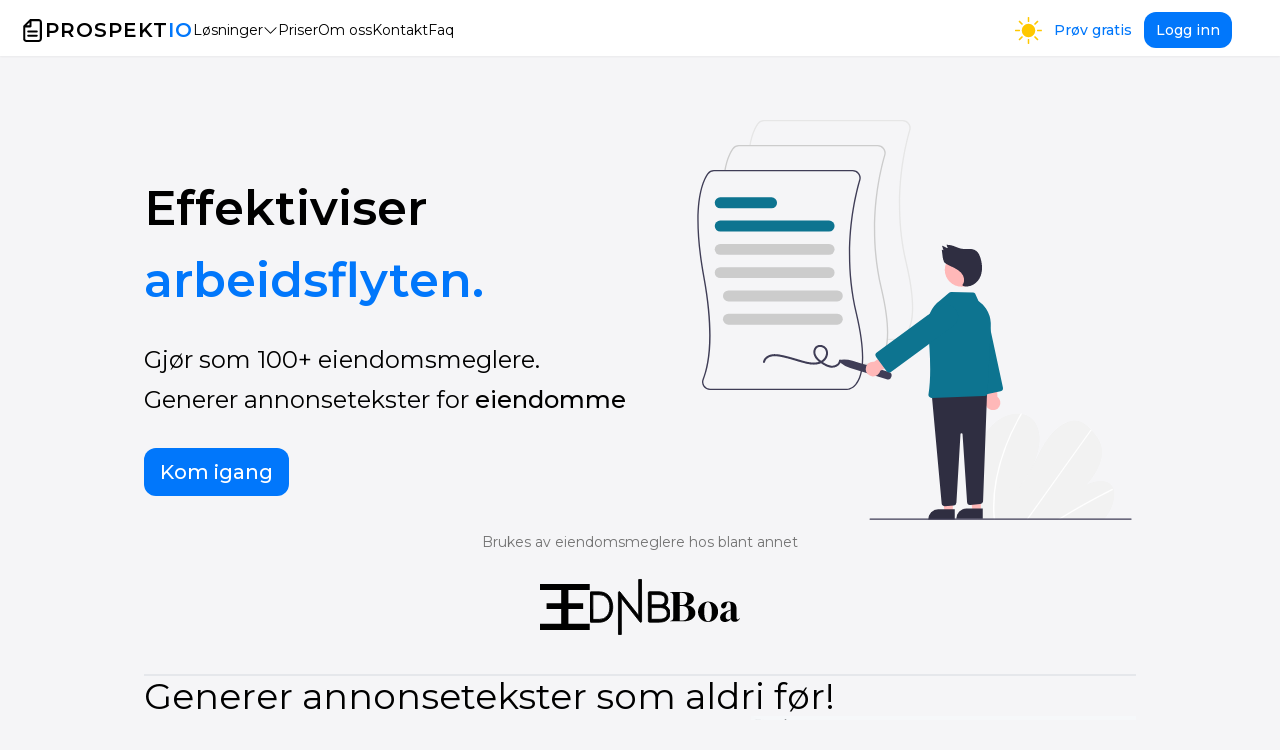

--- FILE ---
content_type: text/html; charset=utf-8
request_url: https://emojiflops.com/
body_size: 12214
content:
<!DOCTYPE html><html lang="en"><head><meta charSet="utf-8"/><link rel="preload" as="font" href="/_next/static/media/1060bab20f18b5c2-s.p.woff2" crossorigin="" type="font/woff2"/><link rel="stylesheet" href="/_next/static/css/5e880f780661ead8.css" data-precedence="next"/><title>ProspektIO - Alt for meglere</title><meta name="viewport" content="width=device-width, initial-scale=1"/><link rel="icon" href="/favicon.ico" type="image/x-icon" sizes="any"/><meta name="next-size-adjust"/><link rel="icon" href="/favicon.ico"/><script src="/_next/static/chunks/polyfills-c67a75d1b6f99dc8.js" noModule=""></script></head><body class="__className_656221 ease-in duration-100  text-black mx-auto bg-lightModeCard dark:bg-darkModeCard   dark:text-neutral-100 min-h-screen flex flex-col justify-between "><nav class="w-full fixed shadow-sm top-0 h-14 z-50 bg-lightModeBg backdrop-blur-sm border-neutral-200 dark:bg-darkModeBg dark:border-darkModeBorder ease-in duration-75 false "><div class="items-center flex justify-between p-3  mx-auto m-auto 2xl:mx-80 px-5"><div class="flex gap-16 items-center false "><a class="flex gap-2 items-center" href="/"><svg width="25" height="25" viewBox="0 0 24 24" fill="none" xmlns="http://www.w3.org/2000/svg" class="fill-black dark:fill-neutral-300"><g id="SVGRepo_bgCarrier" stroke-width="0"></g><g id="SVGRepo_tracerCarrier" stroke-linecap="round" stroke-linejoin="round"></g><g id="SVGRepo_iconCarrier"><path fill-rule="evenodd" clip-rule="evenodd" d="M9.29289 1.29289C9.48043 1.10536 9.73478 1 10 1H18C19.6569 1 21 2.34315 21 4V20C21 21.6569 19.6569 23 18 23H6C4.34315 23 3 21.6569 3 20V8C3 7.73478 3.10536 7.48043 3.29289 7.29289L9.29289 1.29289ZM18 3H11V8C11 8.55228 10.5523 9 10 9H5V20C5 20.5523 5.44772 21 6 21H18C18.5523 21 19 20.5523 19 20V4C19 3.44772 18.5523 3 18 3ZM6.41421 7H9V4.41421L6.41421 7ZM7 13C7 12.4477 7.44772 12 8 12H16C16.5523 12 17 12.4477 17 13C17 13.5523 16.5523 14 16 14H8C7.44772 14 7 13.5523 7 13ZM7 17C7 16.4477 7.44772 16 8 16H16C16.5523 16 17 16.4477 17 17C17 17.5523 16.5523 18 16 18H8C7.44772 18 7 17.5523 7 17Z"></path></g></svg><p class="tracking-wider animate-fade text-xl font-semibold">PROSPEKT<span class="text-primary">IO</span></p></a><div><li class="gap-6 flex items-center"><a class="hover:text-slate-500 flex items-center gap-1 hover:dark:text-slate-300 font-normal text-sm" href="/">Løsninger<svg width="15" height="15" viewBox="0 0 16 16" fill="none" class="fill-black dark:fill-white hover:fill-slate-500 hover:dark:fill-slate-300" xmlns="http://www.w3.org/2000/svg"><path fill-rule="evenodd" d="M1.646 4.646a.5.5 0 0 1 .708 0L8 10.293l5.646-5.647a.5.5 0 0 1 .708.708l-6 6a.5.5 0 0 1-.708 0l-6-6a.5.5 0 0 1 0-.708z"></path></svg></a><a class="hover:text-slate-500 hover:dark:text-slate-300 font-normal text-sm" href="/priser">Priser</a><a class="hover:text-slate-500 hover:dark:text-slate-300 font-normal text-sm" href="/om-prospektio">Om oss</a><a class="hover:text-slate-500 hover:dark:text-slate-300 font-normal text-sm" href="/kontakt">Kontakt</a><a class="hover:text-slate-500 hover:dark:text-slate-300 font-normal text-sm" href="/faq">Faq</a></li></div></div><div class="pr-7"><button class="flex justify-end w-full md:hidden "><svg xmlns="http://www.w3.org/2000/svg" width="25" height="25" fill="none" viewBox="0 0 16 16" class="fill-black dark:fill-neutral-300"><path fill-rule="evenodd" d="M2.5 12a.5.5 0 0 1 .5-.5h10a.5.5 0 0 1 0 1H3a.5.5 0 0 1-.5-.5zm0-4a.5.5 0 0 1 .5-.5h10a.5.5 0 0 1 0 1H3a.5.5 0 0 1-.5-.5zm0-4a.5.5 0 0 1 .5-.5h10a.5.5 0 0 1 0 1H3a.5.5 0 0 1-.5-.5z"></path></svg></button><ul class="hidden md:flex gap-8 font-normal items-center justify-center"><li class="cursor-pointer list-none"><img alt="" loading="lazy" width="27" height="27" decoding="async" data-nimg="1" style="color:transparent" src="/_next/static/media/Sun.9d48c086.svg"/></li><li class="gap-4 flex items-center"><a href="/registrer"><button class="bg-white text-primary  hover:bg-primaryDark hover:text-white px-3 ease-in duration-75 rounded-xl h-9  font-medium text-sm">Prøv gratis</button></a><a href="/logg-inn"><button class="bg-primary text-white hover:bg-primaryDark px-3 ease-in duration-75 rounded-xl h-9 font-medium text-sm">Logg inn</button></a></li></ul></div></div></nav><div class="mt-16"><main class="max-w-screen-lg w-full mx-auto mb-auto flex flex-col gap-10 p-4"><div class="flex gap-x-5 items-center justify-center mt-10"><div class="w-full grid gap-y-5"><h1 class="w-full text-5xl font-semibold mt-7 mb-2 leading-normal">Effektiviser<span class="text-primary"> arbeidsflyten.</span></h1><div class="grid gap-2 dark:text-neutral-200"><p class="text-2xl">Gjør som 100+ eiendomsmeglere.</p><p class="text-2xl ">Generer annonsetekster for<!-- --> <span class="font-medium dark:text-white"><span class="index-module_type__E-SaG"></span></span></p></div><div class="mt-3"><a href="registrer"><button class="bg-primary hover:bg-primaryDark text-xl px-4 py-1.5 rounded-xl text-white h-12 font-medium">Kom igang</button></a></div></div><svg xmlns="http://www.w3.org/2000/svg" data-name="Layer 1" width="800" height="400" viewBox="0 0 634.38742 584.34971"><path d="M574.10044,479.32759c-.11329,0-.18457-.00293-.20948-.0044l-13.56445.00147v-2H573.94c.31518.01123,6.74584.19287,12.67089-6.99659,8.82959-10.71484,16.08057-37.23974.48145-102.75586-20.9751-88.0957-3.481-165.92334,5.01392-195.29541a9.75245,9.75245,0,0,0-9.38306-12.45166H380.1478a9.79616,9.79616,0,0,0-7.89966,4.021c-3.59863,4.9502-8.53711,14.46-11.62744,31.65527l-1.96826-.35351c3.15722-17.56885,8.25635-27.3584,11.978-32.47754a11.801,11.801,0,0,1,9.51734-4.84522H582.72324a11.75275,11.75275,0,0,1,11.30444,15.00733c-8.45117,29.21972-25.85473,106.64355-4.9895,194.27685,15.81836,66.4375,8.21387,93.53711-.95068,104.57178C582.04257,478.95893,575.38217,479.32759,574.10044,479.32759Z" transform="translate(-282.80629 -157.82514)" fill="#e6e6e6"></path><path d="M537.60044,515.82759c-.11329,0-.18457-.00293-.20948-.0044l-13.56445.00147v-2H537.44c.31689.00976,6.74584.19287,12.67089-6.99659,8.82959-10.71484,16.08057-37.23974.48145-102.75586-20.9751-88.0957-3.481-165.92334,5.01392-195.29541a9.75245,9.75245,0,0,0-9.38306-12.45166H343.6478a9.79616,9.79616,0,0,0-7.89966,4.021c-3.59863,4.9502-8.53711,14.46-11.62732,31.65527l-1.9685-.35351c3.15734-17.56885,8.25647-27.3584,11.97814-32.47754a11.801,11.801,0,0,1,9.51734-4.84522H546.22324a11.75275,11.75275,0,0,1,11.30444,15.00733c-8.45117,29.21972-25.85473,106.64355-4.9895,194.27685,15.81836,66.4375,8.21387,93.53711-.95068,104.57178C545.54257,515.45893,538.88217,515.82759,537.60044,515.82759Z" transform="translate(-282.80629 -157.82514)" fill="#ccc"></path><path d="M501.10044,552.32759c-.11329,0-.18457-.00293-.20948-.0044l-199.45312.00147a11.75012,11.75012,0,0,1-10.92835-16.10206c7.23682-18.08056,16.98084-61.459.93152-148.83935-18.95141-103.18018-1.98486-140.46973,6.18933-151.71289a11.80128,11.80128,0,0,1,9.51758-4.84522H509.72324a11.75275,11.75275,0,0,1,11.30444,15.00733c-8.45117,29.21972-25.85473,106.64355-4.9895,194.27685,15.81836,66.4375,8.21411,93.53711-.95068,104.57178C509.04257,551.95893,502.38217,552.32759,501.10044,552.32759ZM307.14792,232.82514a9.79644,9.79644,0,0,0-7.8999,4.021c-8.02258,11.03467-24.65149,47.75732-5.84,150.17578,15.33191,83.47363,7.896,127.61377-1.04187,149.94385a9.58718,9.58718,0,0,0,.97705,9.06445,9.76294,9.76294,0,0,0,8.09461,4.29444H500.94c.31494.01513,6.74584.19335,12.67089-6.99659,8.82959-10.71484,16.08057-37.23974.48145-102.75586-20.9751-88.0957-3.481-165.92334,5.01392-195.29541a9.75245,9.75245,0,0,0-9.38306-12.45166Z" transform="translate(-282.80629 -157.82514)" fill="#3f3d56"></path><path d="M475.26725,320.82514h-159a8,8,0,1,1,0-16h159a8,8,0,0,1,0,16Z" transform="translate(-282.80629 -157.82514)" fill="#0d7490"></path><path d="M475.26725,354.82514h-159a8,8,0,1,1,0-16h159a8,8,0,0,1,0,16Z" transform="translate(-282.80629 -157.82514)" fill="#ccc"></path><path d="M475.26725,388.82514h-159a8,8,0,1,1,0-16h159a8,8,0,0,1,0,16Z" transform="translate(-282.80629 -157.82514)" fill="#ccc"></path><path d="M487.26725,422.82514h-159a8,8,0,1,1,0-16h159a8,8,0,0,1,0,16Z" transform="translate(-282.80629 -157.82514)" fill="#ccc"></path><path d="M487.26725,456.82514h-159a8,8,0,1,1,0-16h159a8,8,0,0,1,0,16Z" transform="translate(-282.80629 -157.82514)" fill="#ccc"></path><path d="M391.26725,286.82514h-75a8,8,0,1,1,0-16h75a8,8,0,0,1,0,16Z" transform="translate(-282.80629 -157.82514)" fill="#0d7490"></path><path d="M381.58294,511.64686c1.6141-6.835,9.19795-9.07539,15.39832-8.82485a65.72829,65.72829,0,0,1,11.6109,1.83727c3.9841.89132,7.92945,1.94677,11.85492,3.06617,7.19849,2.05274,14.32272,4.53559,21.63978,6.14065,6.09146,1.33622,12.71116,2.11988,18.78589.27517,5.83939-1.77324,10.79336-6.12626,12.38213-12.14463,1.49722-5.67157-.55835-11.8728-6.05412-14.46457-5.01175-2.36352-11.34247-1.1616-13.82653,4.18356-2.80075,6.02663-.00233,12.59922,4.43248,16.96033a49.66774,49.66774,0,0,0,8.23778,6.257,30.67633,30.67633,0,0,0,9.86375,4.41791c5.785,1.23563,12.67623-.58511,15.65954-6.112a10.32933,10.32933,0,0,0,1.17184-4.03693c.17661-1.92177-2.8245-1.90975-3,0-.50576,5.50343-6.95071,8.08082-11.77032,7.4771a23.92386,23.92386,0,0,1-9.12538-3.54166,53.47235,53.47235,0,0,1-7.55822-5.33292c-4.08779-3.53755-7.9197-9.359-5.17421-14.87935,2.23555-4.495,8.06322-4.4502,11.60773-1.55128,4.29251,3.51068,3.5271,9.88266.69595,14.05172-3.13485,4.61626-8.81678,6.55143-14.174,6.76014-5.821.22678-11.59339-1.109-17.15667-2.68883-6.91261-1.963-13.75632-4.15989-20.70215-6.00791-3.94328-1.04917-7.9169-1.996-11.93125-2.73275a39.377,39.377,0,0,0-11.56954-.80089c-6.25992.72286-12.65,4.36679-14.19142,10.89406-.44336,1.87745,2.4486,2.6787,2.89284.79752Z" transform="translate(-282.80629 -157.82514)" fill="#3f3d56"></path><path d="M688.0826,681.2653a458.03107,458.03107,0,0,0,4.318,58.85469c.09456.685.19759,1.36993.29256,2.05487l184.40236-1.03035c.54143-.68028,1.07434-1.36872,1.59067-2.06539,1.7216-2.30561,3.33516-4.67675,4.81639-7.12968,7.11952-11.81721,10.37891-25.65281,7.11268-35.19857l-.0585-.14833a16.75017,16.75017,0,0,0-3.26922-5.6805c-7.44693-8.38264-22.50384-6.9853-36.16768-.21914C863.37546,677.28781,873.13408,660.36,873.87556,645.25c.727-14.7382-6.97951-25.26672-15.33816-34.21415-.27427-.29578-.54849-.58335-.82271-.87086-.1331-.14791-.27422-.28757-.40692-.43548-6.52154-6.81857-14.12452-13.54026-25.12937-12.72717-12.06945.89334-25.45087,11.00284-34.83337,22.78314-9.38254,11.772-15.61745,25.14522-21.93723,38.19682-6.32789,13.04338-13.17414,26.42-23.3284,37.56868,13.75326-17.39607,24.842-37.18893,28.93817-56.43894s.49124-37.73839-11.76613-46.80442a28.669,28.669,0,0,0-12.55765-5.067c-.52878-.08788-1.06593-.15923-1.61151-.22227-11.34689-1.291-24.89474,2.63335-36.42155,12.014C705.9665,609.3611,697.1655,624.673,692.78651,639.20865,688.40791,653.74429,687.94128,667.73774,688.0826,681.2653Z" transform="translate(-282.80629 -157.82514)" fill="#f2f2f2"></path><path d="M808.72937,741.5265l3.52612-.0197q1.67943-1.05,3.3747-2.07535c.69964-.44162,1.40743-.86679,2.11558-1.30023q17.54426-10.71507,35.308-20.55589,17.74752-9.849,35.67351-18.79043a1.47784,1.47784,0,0,0,.84954-1.68963.42594.42594,0,0,0-.05876-.12352c-.16669-.31292-.53924-.443-1.083-.17568-1.46583.735-2.94013,1.47-4.40586,2.22156q-17.975,9.09448-35.79561,19.09674-17.80839,9.998-35.41384,20.87854c-.24677.15-.4939.30834-.74067.45838C810.95982,740.14306,809.84863,740.83478,808.72937,741.5265Z" transform="translate(-282.80629 -157.82514)" fill="#fff"></path><path d="M763.26442,741.78054l2.18044-.01218c.49178-.68822.97509-1.37643,1.46687-2.0647q17.33163-24.30411,34.656-48.60824,28.37064-39.78961,56.72434-79.57913a1.40436,1.40436,0,0,0,.24533-.48041c.16166-.58731-.26976-.93177-.82271-.87086a1.6564,1.6564,0,0,0-1.15209.73324q-15.90609,22.314-31.80419,44.61144-28.22295,39.5906-56.43787,79.17284c-1.19643,1.675-2.39282,3.35827-3.58925,5.03331C764.23951,740.40411,763.74773,741.09237,763.26442,741.78054Z" transform="translate(-282.80629 -157.82514)" fill="#fff"></path><path d="M714.68823,729.11829c.11127,3.67467.35448,7.29079.67212,10.87342q.09225,1.02775.18489,2.05546l2.28771-.01278c-.07-.68508-.13993-1.3702-.20143-2.05537-.48341-5.17575-.8264-10.41-.873-15.78645a220.22989,220.22989,0,0,1,4.33558-44.39187,276.39733,276.39733,0,0,1,13.42783-46.11929,316.72374,316.72374,0,0,1,21.9699-45.63021,1.21872,1.21872,0,0,0,.20194-.8105c-.09438-.652-.9625-.84532-1.61151-.22227a1.89383,1.89383,0,0,0-.328.41479q-1.583,2.72194-3.10817,5.46011a316.50458,316.50458,0,0,0-21.02777,45.79008A275.09009,275.09009,0,0,0,718.09991,684.872,217.271,217.271,0,0,0,714.68823,729.11829Z" transform="translate(-282.80629 -157.82514)" fill="#fff"></path><path d="M491.811,512.35768a2.49989,2.49989,0,0,1,1.36211-4.40965,41.28894,41.28894,0,0,1,16.19271,1.6597l53.31537,16.46563a5.5,5.5,0,0,1-3.24591,10.51019l-53.31537-16.46563A41.29214,41.29214,0,0,1,491.811,512.35768Z" transform="translate(-282.80629 -157.82514)" fill="#3f3d56"></path><path d="M710.358,580.75721a10.74268,10.74268,0,0,1-4.868-15.7369l-9.1385-47.79161,23.29142-1.81583,1.40592,46.74693A10.80091,10.80091,0,0,1,710.358,580.75721Z" transform="translate(-282.80629 -157.82514)" fill="#ffb8b8"></path><path d="M694.91408,556.09185l-23.7229-110.48243a17.49974,17.49974,0,1,1,34.21973-7.34668l23.72314,110.48145a4.50561,4.50561,0,0,1-3.45483,5.34473l-25.42066,5.458a4.4984,4.4984,0,0,1-5.34448-3.45507Z" transform="translate(-282.80629 -157.82514)" fill="#0d7490"></path><polygon points="373.17 572.064 360.911 572.064 355.078 524.776 373.173 524.777 373.17 572.064" fill="#ffb8b8"></polygon><path d="M352.15353,568.56068H375.7974a0,0,0,0,1,0,0v14.88687a0,0,0,0,1,0,0H337.26667a0,0,0,0,1,0,0v0A14.88686,14.88686,0,0,1,352.15353,568.56068Z" fill="#2f2e41"></path><polygon points="414.17 571.064 401.911 571.064 396.078 523.776 414.173 523.777 414.17 571.064" fill="#ffb8b8"></polygon><path d="M393.15353,567.56068H416.7974a0,0,0,0,1,0,0v14.88687a0,0,0,0,1,0,0H378.26667a0,0,0,0,1,0,0v0A14.88686,14.88686,0,0,1,393.15353,567.56068Z" fill="#2f2e41"></path><path d="M641.28786,721.06841a4.46919,4.46919,0,0,1-1.61621-3.0625L625.419,561.22661a4.50075,4.50075,0,0,1,4.313-4.9043l71.47974-2.68066a4.50154,4.50154,0,0,1,4.66577,4.66211l-5.71387,156.17676a4.50841,4.50841,0,0,1-4.0896,4.3164l-14.41284,1.31055a4.49951,4.49951,0,0,1-4.89722-4.18262l-6.6145-99.21679a1.43593,1.43593,0,0,0-1.49585-1.39942h-.0061a1.43661,1.43661,0,0,0-1.49243,1.41114l-5.91919,99.88574a4.4791,4.4791,0,0,1-4.04419,4.21094l-12.59082,1.25976a4.46991,4.46991,0,0,1-3.313-1.00781Z" transform="translate(-282.80629 -157.82514)" fill="#2f2e41"></path><circle cx="385.97692" cy="218.96246" r="24.56103" fill="#ffb8b8"></circle><path d="M621.48513,562.28814a4.46183,4.46183,0,0,1-1.05274-3.67872c4.53442-27.56152,1.97876-68.07421-.96387-97.207a44.20088,44.20088,0,0,1,18.24121-40.30175l12.82691-10.99415a4.56971,4.56971,0,0,1,3.05737-1.082l31.866.91016a4.48315,4.48315,0,0,1,3.05347,1.31738l4.92407,10.9043.05078.03711a44.07016,44.07016,0,0,1,17.915,37.69043l-4.69043,96.93652a4.52415,4.52415,0,0,1-4.34693,4.28028l-77.34741,2.71777c-.05.001-.09961.002-.14941.002A4.48933,4.48933,0,0,1,621.48513,562.28814Z" transform="translate(-282.80629 -157.82514)" fill="#0d7490"></path><path d="M528.70914,521.83713a10.74267,10.74267,0,0,1,12.366-10.8825l39.86511-27.89846,11.18962,20.508-42.07677,20.41562a10.80091,10.80091,0,0,1-21.344-2.1427Z" transform="translate(-282.80629 -157.82514)" fill="#ffb8b8"></path><path d="M562.25783,526.68657a4.47327,4.47327,0,0,1-2.94531-1.78515l-15.38452-20.96a4.50641,4.50641,0,0,1,.96484-6.291l91.09473-66.86328a17.50025,17.50025,0,0,1,20.71,28.21582L565.6028,525.86626a4.46888,4.46888,0,0,1-2.65283.87305A4.60231,4.60231,0,0,1,562.25783,526.68657Z" transform="translate(-282.80629 -157.82514)" fill="#0d7490"></path><path d="M670.04044,398.652c3.25719-3.99362,2.90059-10.07682.2864-14.518s-7.05192-7.49993-11.61815-9.889-9.4171-4.26785-13.71433-7.11253-4.10985-14.88746-5.25405-19.91231l2.729.909c-1.04887-1.34182-1.38528-5.30676-2.43415-6.64858,3.08365.30468,5.45485,3.23246,8.53849,3.53714l-1.77942-4.77642c10.57439-.65193,17.14878,6.69613,27.72317,6.0442,5.23921-.323,10.929-.52738,15.23606,2.47312,3.74278,2.60741,5.63743,7.12028,6.88058,11.50907,2.66917,9.42319,3.084,19.97876-1.52619,28.61978s-15.23665,14.46378-24.52024,11.34355Z" transform="translate(-282.80629 -157.82514)" fill="#2f2e41"></path><path d="M535.19371,741.82514h381a1,1,0,0,0,0-2h-381a1,1,0,0,0,0,2Z" transform="translate(-282.80629 -157.82514)" fill="#3f3d56"></path></svg></div><div class="flex flex-col gap-3 items-center border-b-2 dark:border-neutral-700 py-3"><h3 class="text-sm text-neutral-500">Brukes av eiendomsmeglere hos blant annet</h3><div class="flex gap-20 items-center my-5"><svg width="50" height="50" class="dark:fill-neutral-300" aria-label="Eiendomsmegler i Norge - EIE logo, lenke til startsiden." xmlns="http://www.w3.org/2000/svg" viewBox="0 0 38 35"><path d="M16.4 0h21.4v4.6H21.4v10.1h11.4v4.4H21.4v11.1h16.4V35H16.4V0z"></path><path d="M21.4 0h-5v35h5V0z"></path><path d="M21.4 0H0v4.6h16.4v10.1H5v4.4h11.4v11.1H0V35h21.4V0z"></path></svg><svg width="80" height="60" viewBox="0 0 93.0362 64" class="dark:fill-neutral-300 dark:stroke-neutral-300 stroke-black"><title>DNB Logo</title><path d="M89.668 31.9442a10.6487 10.6487 0 0 0-1.8465-1.2184l-.178-.0887.1554-.1337a8.7063 8.7063 0 0 0 2.7652-6.848c-.006-3.3331-1.1437-5.82-3.413-7.3936-1.9135-1.3528-4.5588-2.0142-8.092-2.0079l-10.1326.0182a1.081 1.081 0 0 0-1.0645 1.0685l.0597 33.2203a1.0667 1.0667 0 0 0 1.0685 1.0646l11.577-.0208c3.644-.0065 6.5758-.7897 8.684-2.3266a8.6558 8.6558 0 0 0 2.7937-3.4054 11.2675 11.2675 0 0 0 .9913-4.868 8.967 8.967 0 0 0-3.3681-7.0605zM71.1547 17.5795l7.9106-.0142q4.1997-.0076 6.202 1.3885c.8454.5985 2.003 1.752 2.0083 4.7074.0095 5.2883-4.1672 5.7179-5.4338 5.7201l-10.6659.0192zm9.4066 28.7366l-9.355.0168-.0244-13.6438 10.6659-.0191c4.6219-.0083 7.8707 2.6072 7.8774 6.3407.0033 1.8.0131 7.289-9.1639 7.3054z"></path><path d="M22.4948 19.6221a14.0642 14.0642 0 0 0-5.5848-4.101 16.8443 16.8443 0 0 0-6.2238-1.1443l-9.6215.0173A1.086 1.086 0 0 0 0 15.4853L.0597 48.683a1.0668 1.0668 0 0 0 1.0686 1.0646l9.6214-.0173a16.3939 16.3939 0 0 0 6.2197-1.1667 13.8015 13.8015 0 0 0 5.57-4.0994c3.3924-4.1833 3.894-9.4508 3.889-12.2284-.0043-2.3544-.3927-8.2876-3.9336-12.6136zm-2.5144 22.758a11.615 11.615 0 0 1-9.2366 4.0615l-7.3773.0133-.0516-28.7535 7.3772-.0132a11.5412 11.5412 0 0 1 9.2512 4.0271c2.9396 3.5948 3.1714 8.9716 3.1742 10.5264.0042 2.3338-.3878 6.7559-3.137 10.1384z"></path><path d="M59.9016 0l.0877 48.7976a.9801.9801 0 0 1-.6872.956.7852.7852 0 0 1-.311.0678 1.011 1.011 0 0 1-.8229-.4217L36.3643 21.7303l.076 42.2638L33.1294 64l-.0879-48.9083a.9989.9989 0 0 1 .7094-.956.706.706 0 0 1 .311-.045 1.0218 1.0218 0 0 1 .8229.3978l21.8038 27.6922L56.6128.0059z"></path></svg><svg width="70" height="70" class="dark:fill-neutral-300" xmlns="http://www.w3.org/2000/svg" viewBox="0 0 534.7 229.13"><title>Boa eiendom</title><path d="M131.85,100.81c33.6-7,50.24-25.93,50.24-49.61C182.09,20.48,154.25,0,99.85,0H0V2.88c12.8,1.28,25.6,7.36,25.6,31V190.09c0,24-12.8,29.76-25.6,31V224H103.05c59.84,0,90.56-29.44,90.56-63.68C193.61,132.17,173.45,107.53,131.85,100.81Zm-57-94.73H85.12c33.29,0,46.73,19.52,46.73,47.36,0,30.4-14.72,46.73-45.77,46.73H74.88ZM89.29,217.93H74.88V106.57H88.65c36.48,0,53.44,18.88,53.44,54.72S127.05,217.93,89.29,217.93ZM290.45,73C248.53,73,214,108.49,214,151.69c0,43.52,32.32,77.44,76.48,77.44,43.85,0,76.81-35.84,76.81-78.4C367.26,107.21,336.22,73,290.45,73Zm0,151.05c-18.24,0-29.44-29.44-29.44-73.6,0-55.36,13.76-72.33,28.16-72.33,18.88,0,30.4,28.49,30.4,73.61C319.57,208.33,305.17,224,290.45,224Zm241.37-24c-4.8,7-9.28,9.92-14.4,9.92-6.72,0-9.92-5.44-9.92-17V122.89C507.5,91.53,488.62,73,448.3,73c-37.77,0-58.25,15.68-58.25,34.25,0,10.88,7.68,18.56,18.24,18.56,9.6,0,17.92-6.08,21.12-18.88C433.9,89,434.54,77.76,447,77.76c10.88,0,16.64,8.64,16.64,31.69v25c-65,19.84-81,38.72-81,60.8,0,21.44,17.28,33.92,37.12,33.92,16,0,32.33-7.68,45.45-22.4,4.16,14.72,14.72,21.44,29.12,21.44,16,0,29.76-8,40.32-26.24Zm-87.36,9.92c-10.56,0-19.21-7.36-19.21-24.64,0-17,7.69-33,38.41-45.76v52.8a68.16,68.16,0,0,0,.64,8.64C457.58,207.37,450.86,209.93,444.46,209.93Z"></path></svg></div></div><div class="flex flex-col gap-10 items-center"><div class="w-full"><h3 class="dark:text-neutral-300 text-4xl">Generer annonsetekster som aldri før!</h3></div><div class="grid md:grid-cols-10 gap-5 items-center"><div class="md:col-span-6 p-2"><h4 class="text-4xl font-semibold">01</h4><h3 class="text-xl font-medium mt-2">Tagg eiendommen</h3><p class="text-neutral-500 dark:text-neutral-400 md:w-10/12">Legg til informasjon om eiendommen. Adresse, eiefor, fasiliteter og område.</p></div><div class="md:col-span-4 hidden md:block"><video class="w-full h-full object-cover" src="tvid.mp4" loop="" autoPlay="" muted=""></video></div></div><svg width="50" height="50" viewBox="0 0 32 32" version="1.1" xmlns="http://www.w3.org/2000/svg" class="fill-neutral-800 dark:fill-neutral-300"><g id="SVGRepo_bgCarrier" stroke-width="0"></g><g id="SVGRepo_tracerCarrier" stroke-linecap="round" stroke-linejoin="round"></g><g id="SVGRepo_iconCarrier"><g id="Page-1" stroke="none" stroke-width="1"><g id="Icon-Set-Filled" transform="translate(-414.000000, -1089.000000)"><path d="M436.535,1105.88 L430.879,1111.54 C430.639,1111.78 430.311,1111.85 430,1111.79 C429.689,1111.85 429.361,1111.78 429.121,1111.54 L423.465,1105.88 C423.074,1105.49 423.074,1104.86 423.465,1104.46 C423.855,1104.07 424.488,1104.07 424.879,1104.46 L429,1108.59 L429,1098 C429,1097.45 429.448,1097 430,1097 C430.553,1097 431,1097.45 431,1098 L431,1108.59 L435.121,1104.46 C435.512,1104.07 436.146,1104.07 436.535,1104.46 C436.926,1104.86 436.926,1105.49 436.535,1105.88 L436.535,1105.88 Z M430,1089 C421.163,1089 414,1096.16 414,1105 C414,1113.84 421.163,1121 430,1121 C438.837,1121 446,1113.84 446,1105 C446,1096.16 438.837,1089 430,1089 L430,1089 Z" id="arrow-down-circle"></path></g></g></g></svg><div class="grid md:grid-cols-10 gap-5 items-center"><div class="md:col-span-4 hidden md:block"><video class="w-full h-full object-cover" src="gtvid.mp4" loop="" autoPlay="" muted=""></video></div><div class="md:col-span-6 p-2 flex flex-col md:items-end"><h4 class="text-4xl font-semibold md:text-end">02</h4><h3 class="text-xl font-medium mt-2 md:text-end">Generer annonsetekst</h3><p class="text-neutral-500 dark:text-neutral-400 md:w-10/12 md:text-end">Metrix generer en annonsetekst for deg basert på informasjonen du har lagt til.</p></div></div><svg width="50" height="50" viewBox="0 0 32 32" version="1.1" xmlns="http://www.w3.org/2000/svg" class="fill-neutral-800 dark:fill-neutral-300"><g id="SVGRepo_bgCarrier" stroke-width="0"></g><g id="SVGRepo_tracerCarrier" stroke-linecap="round" stroke-linejoin="round"></g><g id="SVGRepo_iconCarrier"><g id="Page-1" stroke="none" stroke-width="1"><g id="Icon-Set-Filled" transform="translate(-414.000000, -1089.000000)"><path d="M436.535,1105.88 L430.879,1111.54 C430.639,1111.78 430.311,1111.85 430,1111.79 C429.689,1111.85 429.361,1111.78 429.121,1111.54 L423.465,1105.88 C423.074,1105.49 423.074,1104.86 423.465,1104.46 C423.855,1104.07 424.488,1104.07 424.879,1104.46 L429,1108.59 L429,1098 C429,1097.45 429.448,1097 430,1097 C430.553,1097 431,1097.45 431,1098 L431,1108.59 L435.121,1104.46 C435.512,1104.07 436.146,1104.07 436.535,1104.46 C436.926,1104.86 436.926,1105.49 436.535,1105.88 L436.535,1105.88 Z M430,1089 C421.163,1089 414,1096.16 414,1105 C414,1113.84 421.163,1121 430,1121 C438.837,1121 446,1113.84 446,1105 C446,1096.16 438.837,1089 430,1089 L430,1089 Z" id="arrow-down-circle"></path></g></g></g></svg><div class="grid md:grid-cols-10 gap-5 items-center"><div class="md:col-span-6 p-2 flex flex-col"><h4 class="text-4xl font-semibold">03</h4><h3 class="text-xl font-medium mt-2">Rediger, kopier og bruk teksten!</h3><p class="text-neutral-500 dark:text-neutral-400 md:w-10/12">Metrix generer en annonsetekst for deg basert på informasjonen du har lagt til.</p></div><div class="md:col-span-4 hidden md:block"><img alt="" loading="lazy" width="500" height="431" decoding="async" data-nimg="1" class="w-full md:block hidden" style="color:transparent" src="/_next/static/media/HomepageCopy.ba992790.svg"/></div></div></div></main></div><footer class="flex mt-10 flex-col items-center bg-lightModeBg backdrop-blur-sm border-neutral-200 dark:bg-darkModeBg dark:border-neutral-900"><div class="px-4 flex items-center justify-between py-4  border-neutral-200 dark:border-neutral-800 max-w-screen-lg w-full"><div class="flex flex-col gap-2"><p class="text-sm font-medium">© <!-- -->2023<!-- --> MATRIXBREAKER</p><div class="flex items-end gap-3"><p class="text-sm hover:cursor-pointer">Om oss</p><p class="text-sm hover:cursor-pointer">Brukervilkår</p><p class="text-sm hover:cursor-pointer">Personvern</p></div></div><div class="flex items-end gap-3"><div class="flex items-center gap-2"><span class="ml-3 font-medium text-gray-900 dark:text-gray-300">Beta</span><label class="relative inline-flex items-center cursor-pointer"><input type="checkbox" class="sr-only peer" value=""/><div class="w-11 h-6 bg-gray-200 rounded-full dark:bg-gray-700 peer-checked:after:translate-x-full peer-checked:after:border-white after:content-[&#x27;&#x27;] after:absolute after:top-0.5 after:left-[2px] after:bg-white after:border-gray-300 after:border after:rounded-full after:h-5 after:w-5 after:transition-all dark:border-gray-600 peer-checked:bg-primary"></div></label></div><svg width="25" height="25" class="fill-neutral-800 dark:fill-neutral-300" xmlns="http://www.w3.org/2000/svg" viewBox="0 0 16 16"><path d="M8 0C5.829 0 5.556.01 4.703.048 3.85.088 3.269.222 2.76.42a3.917 3.917 0 0 0-1.417.923A3.927 3.927 0 0 0 .42 2.76C.222 3.268.087 3.85.048 4.7.01 5.555 0 5.827 0 8.001c0 2.172.01 2.444.048 3.297.04.852.174 1.433.372 1.942.205.526.478.972.923 1.417.444.445.89.719 1.416.923.51.198 1.09.333 1.942.372C5.555 15.99 5.827 16 8 16s2.444-.01 3.298-.048c.851-.04 1.434-.174 1.943-.372a3.916 3.916 0 0 0 1.416-.923c.445-.445.718-.891.923-1.417.197-.509.332-1.09.372-1.942C15.99 10.445 16 10.173 16 8s-.01-2.445-.048-3.299c-.04-.851-.175-1.433-.372-1.941a3.926 3.926 0 0 0-.923-1.417A3.911 3.911 0 0 0 13.24.42c-.51-.198-1.092-.333-1.943-.372C10.443.01 10.172 0 7.998 0h.003zm-.717 1.442h.718c2.136 0 2.389.007 3.232.046.78.035 1.204.166 1.486.275.373.145.64.319.92.599.28.28.453.546.598.92.11.281.24.705.275 1.485.039.843.047 1.096.047 3.231s-.008 2.389-.047 3.232c-.035.78-.166 1.203-.275 1.485a2.47 2.47 0 0 1-.599.919c-.28.28-.546.453-.92.598-.28.11-.704.24-1.485.276-.843.038-1.096.047-3.232.047s-2.39-.009-3.233-.047c-.78-.036-1.203-.166-1.485-.276a2.478 2.478 0 0 1-.92-.598 2.48 2.48 0 0 1-.6-.92c-.109-.281-.24-.705-.275-1.485-.038-.843-.046-1.096-.046-3.233 0-2.136.008-2.388.046-3.231.036-.78.166-1.204.276-1.486.145-.373.319-.64.599-.92.28-.28.546-.453.92-.598.282-.11.705-.24 1.485-.276.738-.034 1.024-.044 2.515-.045v.002zm4.988 1.328a.96.96 0 1 0 0 1.92.96.96 0 0 0 0-1.92zm-4.27 1.122a4.109 4.109 0 1 0 0 8.217 4.109 4.109 0 0 0 0-8.217zm0 1.441a2.667 2.667 0 1 1 0 5.334 2.667 2.667 0 0 1 0-5.334z"></path></svg><svg width="25" height="25" class="fill-neutral-800 dark:fill-neutral-300" xmlns="http://www.w3.org/2000/svg" viewBox="0 0 16 16"><path d="M5.026 15c6.038 0 9.341-5.003 9.341-9.334 0-.14 0-.282-.006-.422A6.685 6.685 0 0 0 16 3.542a6.658 6.658 0 0 1-1.889.518 3.301 3.301 0 0 0 1.447-1.817 6.533 6.533 0 0 1-2.087.793A3.286 3.286 0 0 0 7.875 6.03a9.325 9.325 0 0 1-6.767-3.429 3.289 3.289 0 0 0 1.018 4.382A3.323 3.323 0 0 1 .64 6.575v.045a3.288 3.288 0 0 0 2.632 3.218 3.203 3.203 0 0 1-.865.115 3.23 3.23 0 0 1-.614-.057 3.283 3.283 0 0 0 3.067 2.277A6.588 6.588 0 0 1 .78 13.58a6.32 6.32 0 0 1-.78-.045A9.344 9.344 0 0 0 5.026 15z"></path></svg><svg width="25" height="25" class="fill-neutral-800 dark:fill-neutral-300" xmlns="http://www.w3.org/2000/svg" viewBox="0 0 16 16"><path d="M0 1.146C0 .513.526 0 1.175 0h13.65C15.474 0 16 .513 16 1.146v13.708c0 .633-.526 1.146-1.175 1.146H1.175C.526 16 0 15.487 0 14.854V1.146zm4.943 12.248V6.169H2.542v7.225h2.401zm-1.2-8.212c.837 0 1.358-.554 1.358-1.248-.015-.709-.52-1.248-1.342-1.248-.822 0-1.359.54-1.359 1.248 0 .694.521 1.248 1.327 1.248h.016zm4.908 8.212V9.359c0-.216.016-.432.08-.586.173-.431.568-.878 1.232-.878.869 0 1.216.662 1.216 1.634v3.865h2.401V9.25c0-2.22-1.184-3.252-2.764-3.252-1.274 0-1.845.7-2.165 1.193v.025h-.016a5.54 5.54 0 0 1 .016-.025V6.169h-2.4c.03.678 0 7.225 0 7.225h2.4z"></path></svg></div></div></footer><script src="/_next/static/chunks/webpack-a337a3e7fcf807d5.js" async=""></script><script src="/_next/static/chunks/2443530c-e5faa704015c3dd2.js" async=""></script><script src="/_next/static/chunks/488-87f3d58faaebe945.js" async=""></script><script src="/_next/static/chunks/main-app-075e98ceba500e37.js" async=""></script><script>(self.__next_f=self.__next_f||[]).push([0])</script><script>self.__next_f.push([1,"1:HL[\"/_next/static/media/1060bab20f18b5c2-s.p.woff2\",{\"as\":\"font\",\"type\":\"font/woff2\"}]\n2:HL[\"/_next/static/css/5e880f780661ead8.css\",{\"as\":\"style\"}]\n0:\"$L3\"\n"])</script><script>self.__next_f.push([1,"4:I{\"id\":\"8827\",\"chunks\":[\"272:static/chunks/webpack-a337a3e7fcf807d5.js\",\"667:static/chunks/2443530c-e5faa704015c3dd2.js\",\"488:static/chunks/488-87f3d58faaebe945.js\"],\"name\":\"\",\"async\":false}\n6:I{\"id\":\"9126\",\"chunks\":[\"272:static/chunks/webpack-a337a3e7fcf807d5.js\",\"667:static/chunks/2443530c-e5faa704015c3dd2.js\",\"488:static/chunks/488-87f3d58faaebe945.js\"],\"name\":\"\",\"async\":false}\n7:I{\"id\":\"8424\",\"chunks\":[\"920:static/chunks/920-aa1204664577b7d5.js\",\"707:static/chunks/707-7aa072dd1d3e0d43.js\",\"844:static/"])</script><script>self.__next_f.push([1,"chunks/844-22ad0c3263a9236b.js\",\"865:static/chunks/865-b69eb18664bf15e3.js\",\"913:static/chunks/913-8e89b4049ecf5c54.js\",\"541:static/chunks/app/app/layout-7c35a73dcd0acde9.js\"],\"name\":\"DevContextProvider\",\"async\":false}\n8:I{\"id\":\"3612\",\"chunks\":[\"913:static/chunks/913-8e89b4049ecf5c54.js\",\"469:static/chunks/app/app/profil/page-bb6e275326fdbfd2.js\"],\"name\":\"AuthContextProvider\",\"async\":false}\n9:I{\"id\":\"9506\",\"chunks\":[\"707:static/chunks/707-7aa072dd1d3e0d43.js\",\"913:static/chunks/913-8e89b4049ecf5c54.js\",\"263"])</script><script>self.__next_f.push([1,":static/chunks/app/app/innstillinger/page-48979dff284c6bb2.js\"],\"name\":\"SidebarContextProvider\",\"async\":false}\na:I{\"id\":\"7515\",\"chunks\":[\"920:static/chunks/920-aa1204664577b7d5.js\",\"707:static/chunks/707-7aa072dd1d3e0d43.js\",\"844:static/chunks/844-22ad0c3263a9236b.js\",\"865:static/chunks/865-b69eb18664bf15e3.js\",\"913:static/chunks/913-8e89b4049ecf5c54.js\",\"541:static/chunks/app/app/layout-7c35a73dcd0acde9.js\"],\"name\":\"\",\"async\":false}\nc:I{\"id\":\"3074\",\"chunks\":[\"920:static/chunks/920-aa1204664577b7d5.js\",\"707"])</script><script>self.__next_f.push([1,":static/chunks/707-7aa072dd1d3e0d43.js\",\"844:static/chunks/844-22ad0c3263a9236b.js\",\"913:static/chunks/913-8e89b4049ecf5c54.js\",\"185:static/chunks/app/layout-2010ec20fff66e6d.js\"],\"name\":\"\",\"async\":false}\nd:I{\"id\":\"4463\",\"chunks\":[\"272:static/chunks/webpack-a337a3e7fcf807d5.js\",\"667:static/chunks/2443530c-e5faa704015c3dd2.js\",\"488:static/chunks/488-87f3d58faaebe945.js\"],\"name\":\"\",\"async\":false}\ne:I{\"id\":\"1010\",\"chunks\":[\"272:static/chunks/webpack-a337a3e7fcf807d5.js\",\"667:static/chunks/2443530c-e5faa704015c"])</script><script>self.__next_f.push([1,"3dd2.js\",\"488:static/chunks/488-87f3d58faaebe945.js\"],\"name\":\"\",\"async\":false}\nf:I{\"id\":\"4143\",\"chunks\":[\"272:static/chunks/webpack-a337a3e7fcf807d5.js\",\"667:static/chunks/2443530c-e5faa704015c3dd2.js\",\"488:static/chunks/488-87f3d58faaebe945.js\"],\"name\":\"\",\"async\":false}\n10:I{\"id\":\"9591\",\"chunks\":[\"920:static/chunks/920-aa1204664577b7d5.js\",\"707:static/chunks/707-7aa072dd1d3e0d43.js\",\"913:static/chunks/913-8e89b4049ecf5c54.js\",\"931:static/chunks/app/page-ce40c0ad2a5a6caa.js\"],\"name\":\"\",\"async\":false}\n"])</script><script>self.__next_f.push([1,"3:[[[\"$\",\"link\",\"0\",{\"rel\":\"stylesheet\",\"href\":\"/_next/static/css/5e880f780661ead8.css\",\"precedence\":\"next\"}]],[\"$\",\"$L4\",null,{\"assetPrefix\":\"\",\"initialCanonicalUrl\":\"/\",\"initialTree\":[\"\",{\"children\":[\"__PAGE__\",{}]},\"$undefined\",\"$undefined\",true],\"initialHead\":[\"$L5\",[\"$\",\"meta\",null,{\"name\":\"next-size-adjust\"}]],\"globalErrorComponent\":\"$6\",\"notFound\":[\"$\",\"html\",null,{\"lang\":\"en\",\"children\":[[\"$\",\"head\",null,{\"children\":[\"$\",\"link\",null,{\"rel\":\"icon\",\"href\":\"/favicon.ico\"}]}],[\"$\",\"$L7\",null,{\"children\":[\"$\",\"$L8\",null,{\"children\":[\"$\",\"$L9\",null,{\"children\":[\"$\",\"body\",null,{\"className\":\"__className_656221 ease-in duration-100  text-black mx-auto bg-lightModeCard dark:bg-darkModeCard   dark:text-neutral-100 min-h-screen flex flex-col justify-between \",\"children\":[[\"$\",\"$La\",null,{}],[\"$\",\"div\",null,{\"className\":\"mt-16\",\"children\":[\"$Lb\",\"$undefined\",[[\"$\",\"title\",null,{\"children\":\"404: This page could not be found.\"}],[\"$\",\"div\",null,{\"style\":{\"fontFamily\":\"system-ui,\\\"Segoe UI\\\",Roboto,Helvetica,Arial,sans-serif,\\\"Apple Color Emoji\\\",\\\"Segoe UI Emoji\\\"\",\"height\":\"100vh\",\"textAlign\":\"center\",\"display\":\"flex\",\"flexDirection\":\"column\",\"alignItems\":\"center\",\"justifyContent\":\"center\"},\"children\":[\"$\",\"div\",null,{\"children\":[[\"$\",\"style\",null,{\"dangerouslySetInnerHTML\":{\"__html\":\"body{color:#000;background:#fff;margin:0}.next-error-h1{border-right:1px solid rgba(0,0,0,.3)}@media (prefers-color-scheme:dark){body{color:#fff;background:#000}.next-error-h1{border-right:1px solid rgba(255,255,255,.3)}}\"}}],[\"$\",\"h1\",null,{\"className\":\"next-error-h1\",\"style\":{\"display\":\"inline-block\",\"margin\":\"0 20px 0 0\",\"padding\":\"0 23px 0 0\",\"fontSize\":24,\"fontWeight\":500,\"verticalAlign\":\"top\",\"lineHeight\":\"49px\"},\"children\":\"404\"}],[\"$\",\"div\",null,{\"style\":{\"display\":\"inline-block\"},\"children\":[\"$\",\"h2\",null,{\"style\":{\"fontSize\":14,\"fontWeight\":400,\"lineHeight\":\"49px\",\"margin\":0},\"children\":\"This page could not be found.\"}]}]]}]}]]]}],[\"$\",\"$Lc\",null,{}]]}]}]}]}]]}],\"asNotFound\":false,\"children\":[[\"$\",\"html\",null,{\"lang\":\"en\",\"children\":[[\"$\",\"head\",null,{\"children\":[\"$\",\"link\",null,{\"rel\":\"icon\",\"href\":\"/favicon.ico\"}]}],[\"$\",\"$L7\",null,{\"children\":[\"$\",\"$L8\",null,{\"children\":[\"$\",\"$L9\",null,{\"children\":[\"$\",\"body\",null,{\"className\":\"__className_656221 ease-in duration-100  text-black mx-auto bg-lightModeCard dark:bg-darkModeCard   dark:text-neutral-100 min-h-screen flex flex-col justify-between \",\"children\":[[\"$\",\"$La\",null,{}],[\"$\",\"div\",null,{\"className\":\"mt-16\",\"children\":[\"$\",\"$Ld\",null,{\"parallelRouterKey\":\"children\",\"segmentPath\":[\"children\"],\"error\":\"$undefined\",\"errorStyles\":\"$undefined\",\"loading\":\"$undefined\",\"loadingStyles\":\"$undefined\",\"hasLoading\":false,\"template\":[\"$\",\"$Le\",null,{}],\"templateStyles\":\"$undefined\",\"notFound\":\"$undefined\",\"notFoundStyles\":\"$undefined\",\"childProp\":{\"current\":[[\"$\",\"$Lf\",null,{\"propsForComponent\":{\"params\":{}},\"Component\":\"$10\"}],null],\"segment\":\"__PAGE__\"},\"styles\":[]}]}],[\"$\",\"$Lc\",null,{}]]}]}]}]}]]}],null]}]]\n"])</script><script>self.__next_f.push([1,"b:[[[\"$\",\"meta\",null,{\"charSet\":\"utf-8\"}],null,null,null,null,null,null,null,null,null,null,[\"$\",\"meta\",null,{\"name\":\"viewport\",\"content\":\"width=device-width, initial-scale=1\"}],null,null,null,null,null,null,null,null,null,null,[]],[null,null,null,null],null,null,[null,null,null,null,null],null,null,null,null,null]\n5:[[[\"$\",\"meta\",null,{\"charSet\":\"utf-8\"}],[\"$\",\"title\",null,{\"children\":\"ProspektIO - Alt for meglere\"}],null,null,null,null,null,null,null,null,null,[\"$\",\"meta\",null,{\"name\":\"viewport\",\"content\""])</script><script>self.__next_f.push([1,":\"width=device-width, initial-scale=1\"}],null,null,null,null,null,null,null,null,null,null,[]],[null,null,null,null],null,null,[null,null,null,null,null],null,null,null,null,[null,[[\"$\",\"link\",null,{\"rel\":\"icon\",\"href\":\"/favicon.ico\",\"type\":\"image/x-icon\",\"sizes\":\"any\"}]],[],null]]\n"])</script></body></html>

--- FILE ---
content_type: application/javascript; charset=utf-8
request_url: https://emojiflops.com/_next/static/chunks/app/app/profil/page-bb6e275326fdbfd2.js
body_size: 1855
content:
(self.webpackChunk_N_E=self.webpackChunk_N_E||[]).push([[469],{7538:function(e,t,r){Promise.resolve().then(r.bind(r,3243))},3243:function(e,t,r){"use strict";r.r(t),r.d(t,{default:function(){return f}});var l,n=r(9268),a=r(3612),s=function(){let{user:e}=(0,a.useAuthContext)();return(0,n.jsxs)("div",{className:"flex ",children:[(0,n.jsxs)("div",{className:"w-1/2",children:[(0,n.jsx)("p",{className:"font-bold text-sm",children:"Personlig informasjon"}),(0,n.jsxs)("form",{action:"edit",method:"POST",children:[(0,n.jsxs)("div",{className:"grid gap-2 mt-4",children:[(0,n.jsx)("label",{htmlFor:"firstName",className:"text-sm font-light text-neutral-800 dark:text-neutral-200",children:"Fornavn"}),(0,n.jsx)("input",{className:"rounded-xl placeholder-neutral-400 dark:placeholder-neutral-500 p-1 border-solid border-2 border-neutral-200 dark:border-neutral-200 bg-white dark:bg-neutral-300 focus-within:border-neutral-200 focus-within:dark:border-primary text-black text-sm ",type:"text",id:"firstName",name:"firstName",required:!0,value:e.firstName})]}),(0,n.jsxs)("div",{className:"grid gap-2 mt-4",children:[(0,n.jsx)("label",{htmlFor:"firstName",className:"text-sm font-light text-neutral-800 dark:text-neutral-200",children:"Etternavn"}),(0,n.jsx)("input",{className:"rounded-xl placeholder-neutral-400 dark:placeholder-neutral-500 p-1 border-solid border-2 border-neutral-200 dark:border-neutral-200 bg-white dark:bg-neutral-300 focus-within:border-neutral-200 focus-within:dark:border-primary text-black text-sm ",type:"text",id:"lastName",name:"lastName",required:!0,value:e.lastName})]}),(0,n.jsxs)("div",{className:"grid gap-2 mt-4",children:[(0,n.jsx)("label",{htmlFor:"firstName",className:"text-sm font-light text-neutral-800 dark:text-neutral-200",children:"Epostadresse"}),(0,n.jsx)("input",{className:"rounded-xl placeholder-neutral-400 dark:placeholder-neutral-500 p-1 border-solid border-2 border-neutral-200 dark:border-neutral-200 bg-white dark:bg-neutral-300 focus-within:border-neutral-200 focus-within:dark:border-primary text-black text-sm ",type:"email",id:"email",name:"email",required:!0,value:e.email})]})]})]}),(0,n.jsx)("div",{className:"w-1/2",children:(0,n.jsx)("p",{className:"font-bold text-sm",children:"Passord"})})]})},i=r(6006),o=function(){return(0,n.jsx)("div",{children:"MineDokumenter"})},u=function(){return(0,n.jsx)("div",{children:"MineEiendommer"})},d=function(){return(0,n.jsx)("div",{children:"Betaling"})},c=r(4913),m=r(6008),f=(l=()=>{let{user:e,logout:t}=(0,a.useAuthContext)(),[r,l]=(0,i.useState)(0);return(0,n.jsxs)("div",{className:"w-4/5 xl:w-2/3  m-auto ",children:[(0,n.jsxs)("p",{className:"text-center text-3xl font-medium",children:["Hei, ",e.firstName," ",e.lastName]}),(0,n.jsxs)("p",{className:"text-center text-sm text-neutral-400 mt-2",children:["Bedrift: ",e.company]}),(0,n.jsxs)("div",{className:"h-fit flex bg-neutral-200 dark:bg-neutral-900  rounded-xl mt-4 items-center overflow-hidden",children:[(0,n.jsxs)("div",{className:"h-full w-2/6 bg-neutral-100 dark:bg-neutral-800  overflow-hidden",children:[(0,n.jsxs)("button",{className:"font-medium hover:bg-primary w-full text-left p-4 flex items-center gap-2",onClick:()=>{l(0)},children:[(0,n.jsx)(c.tn,{width:25,height:25,className:"fill-neutral-300"}),"Min profil"]}),(0,n.jsxs)("button",{className:"font-medium hover:bg-primary w-full text-left p-4 flex items-center gap-2",onClick:()=>{l(1)},children:[(0,n.jsx)(c.FN,{width:25,height:25,className:"fill-neutral-300"}),"Mine dokumenter"]}),(0,n.jsxs)("button",{className:"font-medium hover:bg-primary w-full text-left p-4 flex items-center gap-2",onClick:()=>{l(2)},children:[(0,n.jsx)(c.fQ,{width:25,height:25,className:"fill-neutral-300"}),"Mine eiendommer"]}),(0,n.jsxs)("button",{className:"font-medium hover:bg-primary w-full text-left p-4 flex items-center gap-2",onClick:()=>{l(3)},children:[(0,n.jsx)(c.TW,{width:25,height:25,className:"fill-neutral-300"}),"Betaling"]}),(0,n.jsx)("button",{className:"font-medium hover:bg-primary w-full text-left p-4 flex items-center gap-2",children:"Bedrift"}),(0,n.jsx)("button",{className:"bg-red-800 hover:bg-red-900 text-white p-2 w-full font-medium",onClick:t,children:"Logg ut"})]}),(0,n.jsx)("div",{className:"w-5/6 px-4",children:0===r?(0,n.jsx)(s,{}):1===r?(0,n.jsx)(o,{}):2===r?(0,n.jsx)(u,{}):3===r?(0,n.jsx)(d,{}):void 0})]})]})},e=>{let{user:t}=(0,a.useAuthContext)(),r=(0,m.useRouter)();return(0,i.useEffect)(()=>{t.isAuthenticated||r.push("/logg-inn")},[t.isAuthenticated,r]),t.isAuthenticated?(0,n.jsx)(l,{...e}):null})},3612:function(e,t,r){"use strict";r.r(t),r.d(t,{AuthContextProvider:function(){return i},useAuthContext:function(){return o}});var l=r(9268),n=r(6008),a=r(6006);let s=(0,a.createContext)(null),i=e=>{let{children:t}=e,r=(0,n.useRouter)(),[i,o]=(0,a.useState)({firstName:"Kevin Minh",lastName:"Nguyen",company:"DnB",isAuthenticated:!1,email:"Kevinminh.ng@gmail.com",phone:"471 63 558",companyOwner:!0,companyOrgNr:"2327 7272 8282",companyLogo:"https://res.cloudinary.com/dowiygzq3/image/upload/v1689595771/DNB_ASA_logo.svg_lyrhts.png",profileImage:"https://res.cloudinary.com/dowiygzq3/image/upload/v1682633197/279903010_5031690806878449_8251718978564430055_n-2_pqkrbp.jpg"});function u(){o(e=>({...e,isAuthenticated:!0})),r.push("/app"),localStorage.setItem("user","loggedIn")}return((0,a.useEffect)(()=>{let e=localStorage.getItem("user");e&&u()},[]),null===i.firstName)?null:(0,l.jsx)(s.Provider,{value:{user:i,setUser:o,logout:function(){o(e=>({...e,isAuthenticated:!1})),localStorage.setItem("user","")},login:u},children:t})},o=()=>(0,a.useContext)(s)},3177:function(e,t,r){"use strict";/**
 * @license React
 * react-jsx-runtime.production.min.js
 *
 * Copyright (c) Meta Platforms, Inc. and affiliates.
 *
 * This source code is licensed under the MIT license found in the
 * LICENSE file in the root directory of this source tree.
 */var l=r(6006),n=Symbol.for("react.element"),a=Symbol.for("react.fragment"),s=Object.prototype.hasOwnProperty,i=l.__SECRET_INTERNALS_DO_NOT_USE_OR_YOU_WILL_BE_FIRED.ReactCurrentOwner,o={key:!0,ref:!0,__self:!0,__source:!0};function u(e,t,r){var l,a={},u=null,d=null;for(l in void 0!==r&&(u=""+r),void 0!==t.key&&(u=""+t.key),void 0!==t.ref&&(d=t.ref),t)s.call(t,l)&&!o.hasOwnProperty(l)&&(a[l]=t[l]);if(e&&e.defaultProps)for(l in t=e.defaultProps)void 0===a[l]&&(a[l]=t[l]);return{$$typeof:n,type:e,key:u,ref:d,props:a,_owner:i.current}}t.Fragment=a,t.jsx=u,t.jsxs=u},9268:function(e,t,r){"use strict";e.exports=r(3177)},6008:function(e,t,r){e.exports=r(3027)}},function(e){e.O(0,[913,667,488,744],function(){return e(e.s=7538)}),_N_E=e.O()}]);

--- FILE ---
content_type: application/javascript; charset=utf-8
request_url: https://emojiflops.com/_next/static/chunks/913-8e89b4049ecf5c54.js
body_size: 12284
content:
"use strict";(self.webpackChunk_N_E=self.webpackChunk_N_E||[]).push([[913],{4913:function(a,t,e){e.d(t,{C_:function(){return j},FN:function(){return N},Gq:function(){return f},HO:function(){return b},Hx:function(){return X},ID:function(){return v},TW:function(){return k},WV:function(){return V},ZM:function(){return C},_M:function(){return m},ag:function(){return H},b2:function(){return W},cC:function(){return n},cD:function(){return i},cp:function(){return z},et:function(){return h},f0:function(){return E},fQ:function(){return Z},fj:function(){return p},gA:function(){return u},gw:function(){return L},lW:function(){return A},mN:function(){return R},n6:function(){return w},nw:function(){return G},oY:function(){return o},ol:function(){return B},pe:function(){return _},qK:function(){return l},qR:function(){return M},r2:function(){return q},sT:function(){return d},tl:function(){return c},tn:function(){return S},tw:function(){return y},vl:function(){return g},w2:function(){return T},wD:function(){return D},z2:function(){return x},z3:function(){return r}});var s=e(9268);let i=a=>(0,s.jsx)("svg",{width:a.width,height:a.height,className:a.className,xmlns:"http://www.w3.org/2000/svg",viewBox:"0 0 16 16",children:(0,s.jsx)("path",{d:"M8 0C5.829 0 5.556.01 4.703.048 3.85.088 3.269.222 2.76.42a3.917 3.917 0 0 0-1.417.923A3.927 3.927 0 0 0 .42 2.76C.222 3.268.087 3.85.048 4.7.01 5.555 0 5.827 0 8.001c0 2.172.01 2.444.048 3.297.04.852.174 1.433.372 1.942.205.526.478.972.923 1.417.444.445.89.719 1.416.923.51.198 1.09.333 1.942.372C5.555 15.99 5.827 16 8 16s2.444-.01 3.298-.048c.851-.04 1.434-.174 1.943-.372a3.916 3.916 0 0 0 1.416-.923c.445-.445.718-.891.923-1.417.197-.509.332-1.09.372-1.942C15.99 10.445 16 10.173 16 8s-.01-2.445-.048-3.299c-.04-.851-.175-1.433-.372-1.941a3.926 3.926 0 0 0-.923-1.417A3.911 3.911 0 0 0 13.24.42c-.51-.198-1.092-.333-1.943-.372C10.443.01 10.172 0 7.998 0h.003zm-.717 1.442h.718c2.136 0 2.389.007 3.232.046.78.035 1.204.166 1.486.275.373.145.64.319.92.599.28.28.453.546.598.92.11.281.24.705.275 1.485.039.843.047 1.096.047 3.231s-.008 2.389-.047 3.232c-.035.78-.166 1.203-.275 1.485a2.47 2.47 0 0 1-.599.919c-.28.28-.546.453-.92.598-.28.11-.704.24-1.485.276-.843.038-1.096.047-3.232.047s-2.39-.009-3.233-.047c-.78-.036-1.203-.166-1.485-.276a2.478 2.478 0 0 1-.92-.598 2.48 2.48 0 0 1-.6-.92c-.109-.281-.24-.705-.275-1.485-.038-.843-.046-1.096-.046-3.233 0-2.136.008-2.388.046-3.231.036-.78.166-1.204.276-1.486.145-.373.319-.64.599-.92.28-.28.546-.453.92-.598.282-.11.705-.24 1.485-.276.738-.034 1.024-.044 2.515-.045v.002zm4.988 1.328a.96.96 0 1 0 0 1.92.96.96 0 0 0 0-1.92zm-4.27 1.122a4.109 4.109 0 1 0 0 8.217 4.109 4.109 0 0 0 0-8.217zm0 1.441a2.667 2.667 0 1 1 0 5.334 2.667 2.667 0 0 1 0-5.334z"})}),h=a=>(0,s.jsx)("svg",{width:a.width,height:a.height,className:a.className,xmlns:"http://www.w3.org/2000/svg",viewBox:"0 0 16 16",children:(0,s.jsx)("path",{d:"M15 14s1 0 1-1-1-4-5-4-5 3-5 4 1 1 1 1h8Zm-7.978-1A.261.261 0 0 1 7 12.996c.001-.264.167-1.03.76-1.72C8.312 10.629 9.282 10 11 10c1.717 0 2.687.63 3.24 1.276.593.69.758 1.457.76 1.72l-.008.002a.274.274 0 0 1-.014.002H7.022ZM11 7a2 2 0 1 0 0-4 2 2 0 0 0 0 4Zm3-2a3 3 0 1 1-6 0 3 3 0 0 1 6 0ZM6.936 9.28a5.88 5.88 0 0 0-1.23-.247A7.35 7.35 0 0 0 5 9c-4 0-5 3-5 4 0 .667.333 1 1 1h4.216A2.238 2.238 0 0 1 5 13c0-1.01.377-2.042 1.09-2.904.243-.294.526-.569.846-.816ZM4.92 10A5.493 5.493 0 0 0 4 13H1c0-.26.164-1.03.76-1.724.545-.636 1.492-1.256 3.16-1.275ZM1.5 5.5a3 3 0 1 1 6 0 3 3 0 0 1-6 0Zm3-2a2 2 0 1 0 0 4 2 2 0 0 0 0-4Z"})}),l=a=>(0,s.jsx)("svg",{width:a.width,height:a.height,className:a.className,xmlns:"http://www.w3.org/2000/svg",viewBox:"0 0 16 16",children:(0,s.jsx)("path",{d:"m8 2.748-.717-.737C5.6.281 2.514.878 1.4 3.053c-.523 1.023-.641 2.5.314 4.385.92 1.815 2.834 3.989 6.286 6.357 3.452-2.368 5.365-4.542 6.286-6.357.955-1.886.838-3.362.314-4.385C13.486.878 10.4.28 8.717 2.01L8 2.748zM8 15C-7.333 4.868 3.279-3.04 7.824 1.143c.06.055.119.112.176.171a3.12 3.12 0 0 1 .176-.17C12.72-3.042 23.333 4.867 8 15z"})}),r=a=>(0,s.jsxs)("svg",{width:a.width,height:a.height,className:a.className,xmlns:"http://www.w3.org/2000/svg",viewBox:"0 0 16 16",children:[(0,s.jsx)("path",{d:"M8 15A7 7 0 1 1 8 1a7 7 0 0 1 0 14zm0 1A8 8 0 1 0 8 0a8 8 0 0 0 0 16z"}),(0,s.jsx)("path",{d:"m8.93 6.588-2.29.287-.082.38.45.083c.294.07.352.176.288.469l-.738 3.468c-.194.897.105 1.319.808 1.319.545 0 1.178-.252 1.465-.598l.088-.416c-.2.176-.492.246-.686.246-.275 0-.375-.193-.304-.533L8.93 6.588zM9 4.5a1 1 0 1 1-2 0 1 1 0 0 1 2 0z"})]}),n=a=>(0,s.jsx)("svg",{width:a.width,height:a.height,className:a.className,xmlns:"http://www.w3.org/2000/svg",viewBox:"0 0 16 16",children:(0,s.jsx)("path",{d:"M5.026 15c6.038 0 9.341-5.003 9.341-9.334 0-.14 0-.282-.006-.422A6.685 6.685 0 0 0 16 3.542a6.658 6.658 0 0 1-1.889.518 3.301 3.301 0 0 0 1.447-1.817 6.533 6.533 0 0 1-2.087.793A3.286 3.286 0 0 0 7.875 6.03a9.325 9.325 0 0 1-6.767-3.429 3.289 3.289 0 0 0 1.018 4.382A3.323 3.323 0 0 1 .64 6.575v.045a3.288 3.288 0 0 0 2.632 3.218 3.203 3.203 0 0 1-.865.115 3.23 3.23 0 0 1-.614-.057 3.283 3.283 0 0 0 3.067 2.277A6.588 6.588 0 0 1 .78 13.58a6.32 6.32 0 0 1-.78-.045A9.344 9.344 0 0 0 5.026 15z"})}),c=a=>(0,s.jsx)("svg",{width:a.width,height:a.height,className:a.className,xmlns:"http://www.w3.org/2000/svg",viewBox:"0 0 16 16",children:(0,s.jsx)("path",{d:"M0 1.146C0 .513.526 0 1.175 0h13.65C15.474 0 16 .513 16 1.146v13.708c0 .633-.526 1.146-1.175 1.146H1.175C.526 16 0 15.487 0 14.854V1.146zm4.943 12.248V6.169H2.542v7.225h2.401zm-1.2-8.212c.837 0 1.358-.554 1.358-1.248-.015-.709-.52-1.248-1.342-1.248-.822 0-1.359.54-1.359 1.248 0 .694.521 1.248 1.327 1.248h.016zm4.908 8.212V9.359c0-.216.016-.432.08-.586.173-.431.568-.878 1.232-.878.869 0 1.216.662 1.216 1.634v3.865h2.401V9.25c0-2.22-1.184-3.252-2.764-3.252-1.274 0-1.845.7-2.165 1.193v.025h-.016a5.54 5.54 0 0 1 .016-.025V6.169h-2.4c.03.678 0 7.225 0 7.225h2.4z"})}),o=a=>(0,s.jsx)("svg",{width:a.width,height:a.height,viewBox:"0 0 16 16",fill:"none",className:a.className,xmlns:"http://www.w3.org/2000/svg",children:(0,s.jsx)("path",{d:"M11 2a1 1 0 0 1 1-1h2a1 1 0 0 1 1 1v12h.5a.5.5 0 0 1 0 1H.5a.5.5 0 0 1 0-1H1v-3a1 1 0 0 1 1-1h2a1 1 0 0 1 1 1v3h1V7a1 1 0 0 1 1-1h2a1 1 0 0 1 1 1v7h1V2zm1 12h2V2h-2v12zm-3 0V7H7v7h2zm-5 0v-3H2v3h2z"})}),d=a=>(0,s.jsxs)("svg",{width:a.width,height:a.height,viewBox:"0 0 24 24",fill:"none",className:a.className,xmlns:"http://www.w3.org/2000/svg",children:[(0,s.jsx)("g",{id:"SVGRepo_bgCarrier",strokeWidth:"0"}),(0,s.jsx)("g",{id:"SVGRepo_tracerCarrier",strokeLinecap:"round",strokeLinejoin:"round"}),(0,s.jsxs)("g",{id:"SVGRepo_iconCarrier",children:[(0,s.jsx)("path",{d:"M16 12.9V17.1C16 20.6 14.6 22 11.1 22H6.9C3.4 22 2 20.6 2 17.1V12.9C2 9.4 3.4 8 6.9 8H11.1C14.6 8 16 9.4 16 12.9Z",strokeWidth:"2.4",strokeLinecap:"round",strokeLinejoin:"round"}),(0,s.jsx)("path",{d:"M22 6.9V11.1C22 14.6 20.6 16 17.1 16H16V12.9C16 9.4 14.6 8 11.1 8H8V6.9C8 3.4 9.4 2 12.9 2H17.1C20.6 2 22 3.4 22 6.9Z",strokeWidth:"2.4",strokeLinecap:"round",strokeLinejoin:"round"})]})]}),w=a=>(0,s.jsxs)("svg",{width:a.width,height:a.height,viewBox:"0 0 24 24",fill:"none",className:a.className,xmlns:"http://www.w3.org/2000/svg",children:[(0,s.jsx)("g",{id:"SVGRepo_bgCarrier",strokeWidth:"0"}),(0,s.jsx)("g",{id:"SVGRepo_tracerCarrier",strokeLinecap:"round",strokeLinejoin:"round"}),(0,s.jsxs)("g",{id:"SVGRepo_iconCarrier",children:[(0,s.jsx)("path",{opacity:"0.4",d:"M17.0998 2H12.8998C9.44976 2 8.04977 3.37 8.00977 6.75H11.0998C15.2998 6.75 17.2498 8.7 17.2498 12.9V15.99C20.6298 15.95 21.9998 14.55 21.9998 11.1V6.9C21.9998 3.4 20.5998 2 17.0998 2Z"}),(0,s.jsx)("path",{d:"M11.1 8H6.9C3.4 8 2 9.4 2 12.9V17.1C2 20.6 3.4 22 6.9 22H11.1C14.6 22 16 20.6 16 17.1V12.9C16 9.4 14.6 8 11.1 8ZM12.29 13.65L8.58 17.36C8.44 17.5 8.26 17.57 8.07 17.57C7.88 17.57 7.7 17.5 7.56 17.36L5.7 15.5C5.42 15.22 5.42 14.77 5.7 14.49C5.98 14.21 6.43 14.21 6.71 14.49L8.06 15.84L11.27 12.63C11.55 12.35 12 12.35 12.28 12.63C12.56 12.91 12.57 13.37 12.29 13.65Z"})]})]}),x=a=>(0,s.jsx)("svg",{width:a.width,height:a.height,viewBox:"0 0 16 16",fill:"none",className:a.className,xmlns:"http://www.w3.org/2000/svg",onClick:a.onClick,children:(0,s.jsx)("path",{"fill-rule":"evenodd",d:"M15 2a1 1 0 0 0-1-1H2a1 1 0 0 0-1 1v12a1 1 0 0 0 1 1h12a1 1 0 0 0 1-1V2zM0 2a2 2 0 0 1 2-2h12a2 2 0 0 1 2 2v12a2 2 0 0 1-2 2H2a2 2 0 0 1-2-2V2zm4.5 5.5a.5.5 0 0 0 0 1h5.793l-2.147 2.146a.5.5 0 0 0 .708.708l3-3a.5.5 0 0 0 0-.708l-3-3a.5.5 0 1 0-.708.708L10.293 7.5H4.5z"})}),g=a=>(0,s.jsx)("svg",{width:a.width,height:a.height,viewBox:"0 0 16 16",fill:"none",className:a.className,xmlns:"http://www.w3.org/2000/svg",onClick:a.onClick,children:(0,s.jsx)("path",{fillRule:"evenodd",d:"M15 2a1 1 0 0 0-1-1H2a1 1 0 0 0-1 1v12a1 1 0 0 0 1 1h12a1 1 0 0 0 1-1V2zM0 2a2 2 0 0 1 2-2h12a2 2 0 0 1 2 2v12a2 2 0 0 1-2 2H2a2 2 0 0 1-2-2V2zm11.5 5.5a.5.5 0 0 1 0 1H5.707l2.147 2.146a.5.5 0 0 1-.708.708l-3-3a.5.5 0 0 1 0-.708l3-3a.5.5 0 1 1 .708.708L5.707 7.5H11.5z"})}),v=a=>(0,s.jsxs)("svg",{width:a.width,height:a.height,viewBox:"0 0 16 16",fill:"none",className:a.className,xmlns:"http://www.w3.org/2000/svg",children:[(0,s.jsx)("path",{d:"M.5 9.9a.5.5 0 0 1 .5.5v2.5a1 1 0 0 0 1 1h12a1 1 0 0 0 1-1v-2.5a.5.5 0 0 1 1 0v2.5a2 2 0 0 1-2 2H2a2 2 0 0 1-2-2v-2.5a.5.5 0 0 1 .5-.5z"}),(0,s.jsx)("path",{d:"M7.646 11.854a.5.5 0 0 0 .708 0l3-3a.5.5 0 0 0-.708-.708L8.5 10.293V1.5a.5.5 0 0 0-1 0v8.793L5.354 8.146a.5.5 0 1 0-.708.708l3 3z"})]}),m=a=>(0,s.jsx)("svg",{width:a.width,height:a.height,viewBox:"0 0 16 16",fill:"none",className:a.className,xmlns:"http://www.w3.org/2000/svg",children:(0,s.jsx)("path",{fillRule:"evenodd",d:"M1.646 4.646a.5.5 0 0 1 .708 0L8 10.293l5.646-5.647a.5.5 0 0 1 .708.708l-6 6a.5.5 0 0 1-.708 0l-6-6a.5.5 0 0 1 0-.708z"})}),f=a=>(0,s.jsx)("svg",{width:a.width,height:a.height,viewBox:"0 0 16 16",fill:"none",className:a.className,xmlns:"http://www.w3.org/2000/svg",children:(0,s.jsx)("path",{d:"M1 2.828c.885-.37 2.154-.769 3.388-.893 1.33-.134 2.458.063 3.112.752v9.746c-.935-.53-2.12-.603-3.213-.493-1.18.12-2.37.461-3.287.811V2.828zm7.5-.141c.654-.689 1.782-.886 3.112-.752 1.234.124 2.503.523 3.388.893v9.923c-.918-.35-2.107-.692-3.287-.81-1.094-.111-2.278-.039-3.213.492V2.687zM8 1.783C7.015.936 5.587.81 4.287.94c-1.514.153-3.042.672-3.994 1.105A.5.5 0 0 0 0 2.5v11a.5.5 0 0 0 .707.455c.882-.4 2.303-.881 3.68-1.02 1.409-.142 2.59.087 3.223.877a.5.5 0 0 0 .78 0c.633-.79 1.814-1.019 3.222-.877 1.378.139 2.8.62 3.681 1.02A.5.5 0 0 0 16 13.5v-11a.5.5 0 0 0-.293-.455c-.952-.433-2.48-.952-3.994-1.105C10.413.809 8.985.936 8 1.783z"})}),p=a=>(0,s.jsxs)("svg",{width:a.width,height:a.height,viewBox:"0 0 16 16",fill:"none",className:a.className,xmlns:"http://www.w3.org/2000/svg",children:[(0,s.jsx)("path",{d:"M8 4.754a3.246 3.246 0 1 0 0 6.492 3.246 3.246 0 0 0 0-6.492zM5.754 8a2.246 2.246 0 1 1 4.492 0 2.246 2.246 0 0 1-4.492 0z"}),(0,s.jsx)("path",{d:"M9.796 1.343c-.527-1.79-3.065-1.79-3.592 0l-.094.319a.873.873 0 0 1-1.255.52l-.292-.16c-1.64-.892-3.433.902-2.54 2.541l.159.292a.873.873 0 0 1-.52 1.255l-.319.094c-1.79.527-1.79 3.065 0 3.592l.319.094a.873.873 0 0 1 .52 1.255l-.16.292c-.892 1.64.901 3.434 2.541 2.54l.292-.159a.873.873 0 0 1 1.255.52l.094.319c.527 1.79 3.065 1.79 3.592 0l.094-.319a.873.873 0 0 1 1.255-.52l.292.16c1.64.893 3.434-.902 2.54-2.541l-.159-.292a.873.873 0 0 1 .52-1.255l.319-.094c1.79-.527 1.79-3.065 0-3.592l-.319-.094a.873.873 0 0 1-.52-1.255l.16-.292c.893-1.64-.902-3.433-2.541-2.54l-.292.159a.873.873 0 0 1-1.255-.52l-.094-.319zm-2.633.283c.246-.835 1.428-.835 1.674 0l.094.319a1.873 1.873 0 0 0 2.693 1.115l.291-.16c.764-.415 1.6.42 1.184 1.185l-.159.292a1.873 1.873 0 0 0 1.116 2.692l.318.094c.835.246.835 1.428 0 1.674l-.319.094a1.873 1.873 0 0 0-1.115 2.693l.16.291c.415.764-.42 1.6-1.185 1.184l-.291-.159a1.873 1.873 0 0 0-2.693 1.116l-.094.318c-.246.835-1.428.835-1.674 0l-.094-.319a1.873 1.873 0 0 0-2.692-1.115l-.292.16c-.764.415-1.6-.42-1.184-1.185l.159-.291A1.873 1.873 0 0 0 1.945 8.93l-.319-.094c-.835-.246-.835-1.428 0-1.674l.319-.094A1.873 1.873 0 0 0 3.06 4.377l-.16-.292c-.415-.764.42-1.6 1.185-1.184l.292.159a1.873 1.873 0 0 0 2.692-1.115l.094-.319z"})]}),j=a=>(0,s.jsx)("svg",{width:a.width,height:a.height,viewBox:"0 0 16 16",fill:"none",className:a.className,xmlns:"http://www.w3.org/2000/svg",children:(0,s.jsx)("path",{d:"M0 8a8 8 0 1 1 16 0A8 8 0 0 1 0 8zm7.5-6.923c-.67.204-1.335.82-1.887 1.855A7.97 7.97 0 0 0 5.145 4H7.5V1.077zM4.09 4a9.267 9.267 0 0 1 .64-1.539 6.7 6.7 0 0 1 .597-.933A7.025 7.025 0 0 0 2.255 4H4.09zm-.582 3.5c.03-.877.138-1.718.312-2.5H1.674a6.958 6.958 0 0 0-.656 2.5h2.49zM4.847 5a12.5 12.5 0 0 0-.338 2.5H7.5V5H4.847zM8.5 5v2.5h2.99a12.495 12.495 0 0 0-.337-2.5H8.5zM4.51 8.5a12.5 12.5 0 0 0 .337 2.5H7.5V8.5H4.51zm3.99 0V11h2.653c.187-.765.306-1.608.338-2.5H8.5zM5.145 12c.138.386.295.744.468 1.068.552 1.035 1.218 1.65 1.887 1.855V12H5.145zm.182 2.472a6.696 6.696 0 0 1-.597-.933A9.268 9.268 0 0 1 4.09 12H2.255a7.024 7.024 0 0 0 3.072 2.472zM3.82 11a13.652 13.652 0 0 1-.312-2.5h-2.49c.062.89.291 1.733.656 2.5H3.82zm6.853 3.472A7.024 7.024 0 0 0 13.745 12H11.91a9.27 9.27 0 0 1-.64 1.539 6.688 6.688 0 0 1-.597.933zM8.5 12v2.923c.67-.204 1.335-.82 1.887-1.855.173-.324.33-.682.468-1.068H8.5zm3.68-1h2.146c.365-.767.594-1.61.656-2.5h-2.49a13.65 13.65 0 0 1-.312 2.5zm2.802-3.5a6.959 6.959 0 0 0-.656-2.5H12.18c.174.782.282 1.623.312 2.5h2.49zM11.27 2.461c.247.464.462.98.64 1.539h1.835a7.024 7.024 0 0 0-3.072-2.472c.218.284.418.598.597.933zM10.855 4a7.966 7.966 0 0 0-.468-1.068C9.835 1.897 9.17 1.282 8.5 1.077V4h2.355z"})}),C=a=>(0,s.jsx)("svg",{width:a.width,height:a.height,viewBox:"0 0 16 16",fill:"none",className:a.className,xmlns:"http://www.w3.org/2000/svg",children:(0,s.jsx)("circle",{cx:"8",cy:"8",r:"8"})}),u=a=>(0,s.jsxs)("svg",{width:a.width,height:a.height,className:a.className,viewBox:"-3.2 -3.2 38.40 38.40",version:"1.1",xmlns:"http://www.w3.org/2000/svg",strokeWidth:"0.00032",children:[(0,s.jsx)("g",{id:"SVGRepo_bgCarrier",strokeWidth:"0",transform:"translate(5.6,5.6), scale(0.65)"}),(0,s.jsx)("g",{id:"SVGRepo_tracerCarrier",strokeLinecap:"round",strokeLinejoin:"round",strokeWidth:"0.128"}),(0,s.jsxs)("g",{id:"SVGRepo_iconCarrier",children:[(0,s.jsx)("title",{children:"circle"}),(0,s.jsx)("path",{d:"M0 16q0 3.264 1.28 6.208t3.392 5.12 5.12 3.424 6.208 1.248 6.208-1.248 5.12-3.424 3.392-5.12 1.28-6.208-1.28-6.208-3.392-5.12-5.088-3.392-6.24-1.28q-3.264 0-6.208 1.28t-5.12 3.392-3.392 5.12-1.28 6.208zM4 16q0-3.264 1.6-6.016t4.384-4.352 6.016-1.632 6.016 1.632 4.384 4.352 1.6 6.016-1.6 6.048-4.384 4.352-6.016 1.6-6.016-1.6-4.384-4.352-1.6-6.048z"})]})]}),M=a=>(0,s.jsxs)("svg",{width:a.width,height:a.height,viewBox:"-3.2 -3.2 38.40 38.40",version:"1.1",xmlns:"http://www.w3.org/2000/svg",strokeWidth:"0.00032",className:a.className,children:[(0,s.jsx)("g",{id:"SVGRepo_bgCarrier",strokeWidth:"0",transform:"translate(4.800000000000001,4.800000000000001), scale(0.7)",children:(0,s.jsx)("rect",{x:"-3.2",y:"-3.2",width:"38.40",height:"38.40",rx:"19.2",strokeWidth:"0"})}),(0,s.jsx)("g",{id:"SVGRepo_tracerCarrier",strokeLinecap:"round",strokeLinejoin:"round",strokeWidth:"0.128"}),(0,s.jsxs)("g",{id:"SVGRepo_iconCarrier",children:[(0,s.jsx)("title",{children:"circle"}),(0,s.jsx)("path",{d:"M0 16q0 3.264 1.28 6.208t3.392 5.12 5.12 3.424 6.208 1.248 6.208-1.248 5.12-3.424 3.392-5.12 1.28-6.208-1.28-6.208-3.392-5.12-5.088-3.392-6.24-1.28q-3.264 0-6.208 1.28t-5.12 3.392-3.392 5.12-1.28 6.208zM4 16q0-3.264 1.6-6.016t4.384-4.352 6.016-1.632 6.016 1.632 4.384 4.352 1.6 6.016-1.6 6.048-4.384 4.352-6.016 1.6-6.016-1.6-4.384-4.352-1.6-6.048z"})]})]}),H=a=>(0,s.jsx)("svg",{xmlns:"http://www.w3.org/2000/svg",width:a.width,height:a.height,fill:"none",className:a.className,viewBox:"0 0 16 16",children:(0,s.jsx)("path",{fillRule:"evenodd",d:"M8 2a.5.5 0 0 1 .5.5v5h5a.5.5 0 0 1 0 1h-5v5a.5.5 0 0 1-1 0v-5h-5a.5.5 0 0 1 0-1h5v-5A.5.5 0 0 1 8 2Z"})}),z=a=>(0,s.jsxs)("svg",{xmlns:"http://www.w3.org/2000/svg",width:a.width,height:a.height,fill:"none",className:a.className,viewBox:"0 0 16 16",children:[(0,s.jsx)("path",{"fill-rule":"evenodd",d:"M10 12.5a.5.5 0 0 1-.5.5h-8a.5.5 0 0 1-.5-.5v-9a.5.5 0 0 1 .5-.5h8a.5.5 0 0 1 .5.5v2a.5.5 0 0 0 1 0v-2A1.5 1.5 0 0 0 9.5 2h-8A1.5 1.5 0 0 0 0 3.5v9A1.5 1.5 0 0 0 1.5 14h8a1.5 1.5 0 0 0 1.5-1.5v-2a.5.5 0 0 0-1 0v2z"}),(0,s.jsx)("path",{"fill-rule":"evenodd",d:"M15.854 8.354a.5.5 0 0 0 0-.708l-3-3a.5.5 0 0 0-.708.708L14.293 7.5H5.5a.5.5 0 0 0 0 1h8.793l-2.147 2.146a.5.5 0 0 0 .708.708l3-3z"})]}),V=a=>(0,s.jsx)("svg",{xmlns:"http://www.w3.org/2000/svg",width:a.width,height:a.height,fill:"none",className:a.className,viewBox:"0 0 16 16",children:(0,s.jsx)("path",{fillRule:"evenodd",d:"M2 8a.5.5 0 0 1 .5-.5h11a.5.5 0 0 1 0 1h-11A.5.5 0 0 1 2 8Z"})}),N=a=>(0,s.jsxs)("svg",{width:a.width,height:a.height,viewBox:"0 0 24 24",fill:"none",xmlns:"http://www.w3.org/2000/svg",className:a.className,children:[(0,s.jsx)("g",{id:"SVGRepo_bgCarrier",strokeWidth:"0"}),(0,s.jsx)("g",{id:"SVGRepo_tracerCarrier",strokeLinecap:"round",strokeLinejoin:"round"}),(0,s.jsx)("g",{id:"SVGRepo_iconCarrier",children:(0,s.jsx)("path",{fillRule:"evenodd",clipRule:"evenodd",d:"M9.29289 1.29289C9.48043 1.10536 9.73478 1 10 1H18C19.6569 1 21 2.34315 21 4V20C21 21.6569 19.6569 23 18 23H6C4.34315 23 3 21.6569 3 20V8C3 7.73478 3.10536 7.48043 3.29289 7.29289L9.29289 1.29289ZM18 3H11V8C11 8.55228 10.5523 9 10 9H5V20C5 20.5523 5.44772 21 6 21H18C18.5523 21 19 20.5523 19 20V4C19 3.44772 18.5523 3 18 3ZM6.41421 7H9V4.41421L6.41421 7ZM7 13C7 12.4477 7.44772 12 8 12H16C16.5523 12 17 12.4477 17 13C17 13.5523 16.5523 14 16 14H8C7.44772 14 7 13.5523 7 13ZM7 17C7 16.4477 7.44772 16 8 16H16C16.5523 16 17 16.4477 17 17C17 17.5523 16.5523 18 16 18H8C7.44772 18 7 17.5523 7 17Z"})})]}),Z=a=>(0,s.jsx)("svg",{xmlns:"http://www.w3.org/2000/svg",width:a.width,height:a.height,fill:"none",viewBox:"0 0 16 16",className:a.className,children:(0,s.jsx)("path",{d:"M8.707 1.5a1 1 0 0 0-1.414 0L.646 8.146a.5.5 0 0 0 .708.708L2 8.207V13.5A1.5 1.5 0 0 0 3.5 15h9a1.5 1.5 0 0 0 1.5-1.5V8.207l.646.647a.5.5 0 0 0 .708-.708L13 5.793V2.5a.5.5 0 0 0-.5-.5h-1a.5.5 0 0 0-.5.5v1.293L8.707 1.5ZM13 7.207V13.5a.5.5 0 0 1-.5.5h-9a.5.5 0 0 1-.5-.5V7.207l5-5 5 5Z"})}),L=a=>(0,s.jsxs)("svg",{xmlns:"http://www.w3.org/2000/svg",width:a.width,height:a.height,fill:"none",viewBox:"0 0 16 16",className:a.className,children:[(0,s.jsx)("path",{d:"M15.502 1.94a.5.5 0 0 1 0 .706L14.459 3.69l-2-2L13.502.646a.5.5 0 0 1 .707 0l1.293 1.293zm-1.75 2.456-2-2L4.939 9.21a.5.5 0 0 0-.121.196l-.805 2.414a.25.25 0 0 0 .316.316l2.414-.805a.5.5 0 0 0 .196-.12l6.813-6.814z"}),(0,s.jsx)("path",{fillRule:"evenodd",d:"M1 13.5A1.5 1.5 0 0 0 2.5 15h11a1.5 1.5 0 0 0 1.5-1.5v-6a.5.5 0 0 0-1 0v6a.5.5 0 0 1-.5.5h-11a.5.5 0 0 1-.5-.5v-11a.5.5 0 0 1 .5-.5H9a.5.5 0 0 0 0-1H2.5A1.5 1.5 0 0 0 1 2.5v11z"})]}),k=a=>(0,s.jsxs)("svg",{xmlns:"http://www.w3.org/2000/svg",width:a.width,height:a.height,fill:"none",viewBox:"0 0 16 16",className:a.className,children:[(0,s.jsx)("path",{d:"M0 4a2 2 0 0 1 2-2h12a2 2 0 0 1 2 2v8a2 2 0 0 1-2 2H2a2 2 0 0 1-2-2V4zm2-1a1 1 0 0 0-1 1v1h14V4a1 1 0 0 0-1-1H2zm13 4H1v5a1 1 0 0 0 1 1h12a1 1 0 0 0 1-1V7z"}),(0,s.jsx)("path",{d:"M2 10a1 1 0 0 1 1-1h1a1 1 0 0 1 1 1v1a1 1 0 0 1-1 1H3a1 1 0 0 1-1-1v-1z"})]}),A=a=>(0,s.jsx)("svg",{xmlns:"http://www.w3.org/2000/svg",width:a.width,height:a.height,fill:"none",viewBox:"0 0 16 16",className:a.className,children:(0,s.jsx)("path",{fillRule:"evenodd",d:"M2.5 12a.5.5 0 0 1 .5-.5h10a.5.5 0 0 1 0 1H3a.5.5 0 0 1-.5-.5zm0-4a.5.5 0 0 1 .5-.5h10a.5.5 0 0 1 0 1H3a.5.5 0 0 1-.5-.5zm0-4a.5.5 0 0 1 .5-.5h10a.5.5 0 0 1 0 1H3a.5.5 0 0 1-.5-.5z"})}),R=a=>(0,s.jsxs)("svg",{width:a.width,height:a.height,viewBox:"0 0 24 24",fill:"none",xmlns:"http://www.w3.org/2000/svg",className:a.className,children:[(0,s.jsx)("g",{id:"SVGRepo_bgCarrier",strokeWidth:"0"}),(0,s.jsx)("g",{id:"SVGRepo_tracerCarrier",strokeLinecap:"round",strokeLinejoin:"round"}),(0,s.jsx)("g",{id:"SVGRepo_iconCarrier",children:(0,s.jsx)("path",{d:"M13.589 21.659c-3.873 1.038-8.517-.545-10.98-3.632a1 1 0 0 1 .751-1.623c3.984-.118 6.662-1.485 8.17-4.098 1.51-2.613 1.354-5.616-.535-9.125a1 1 0 0 1 1.03-1.463c3.904.59 7.597 3.82 8.635 7.694 1.43 5.334-1.737 10.818-7.071 12.247z"})})]}),B=a=>(0,s.jsx)("svg",{xmlns:"http://www.w3.org/2000/svg",width:a.width,height:a.height,fill:"none",viewBox:"0 0 16 16",className:a.className,children:(0,s.jsx)("path",{fillRule:"evenodd",d:"M1 8a.5.5 0 0 1 .5-.5h11.793l-3.147-3.146a.5.5 0 0 1 .708-.708l4 4a.5.5 0 0 1 0 .708l-4 4a.5.5 0 0 1-.708-.708L13.293 8.5H1.5A.5.5 0 0 1 1 8z"})}),_=a=>(0,s.jsx)("svg",{xmlns:"http://www.w3.org/2000/svg",width:a.width,height:a.height,fill:"none",viewBox:"0 0 16 16",className:a.className,children:(0,s.jsx)("path",{fillRule:"evenodd",d:"M1 8a7 7 0 1 0 14 0A7 7 0 0 0 1 8zm15 0A8 8 0 1 1 0 8a8 8 0 0 1 16 0zM4.5 7.5a.5.5 0 0 0 0 1h5.793l-2.147 2.146a.5.5 0 0 0 .708.708l3-3a.5.5 0 0 0 0-.708l-3-3a.5.5 0 1 0-.708.708L10.293 7.5H4.5z"})}),b=a=>(0,s.jsx)("svg",{xmlns:"http://www.w3.org/2000/svg",width:a.width,height:a.height,fill:"none",viewBox:"0 0 16 16",className:a.className,children:(0,s.jsx)("path",{fillRule:"evenodd",d:"M1 8a7 7 0 1 0 14 0A7 7 0 0 0 1 8zm15 0A8 8 0 1 1 0 8a8 8 0 0 1 16 0zm-4.5-.5a.5.5 0 0 1 0 1H5.707l2.147 2.146a.5.5 0 0 1-.708.708l-3-3a.5.5 0 0 1 0-.708l3-3a.5.5 0 1 1 .708.708L5.707 7.5H11.5z"})}),S=a=>(0,s.jsxs)("svg",{viewBox:"0 0 16 16",fill:"none",className:a.className,onClick:a.onClick,xmlns:"http://www.w3.org/2000/svg",width:a.width,height:a.height,children:[(0,s.jsx)("path",{d:"M11 6a3 3 0 1 1-6 0 3 3 0 0 1 6 0z"}),(0,s.jsx)("path",{fillRule:"evenodd",d:"M0 8a8 8 0 1 1 16 0A8 8 0 0 1 0 8zm8-7a7 7 0 0 0-5.468 11.37C3.242 11.226 4.805 10 8 10s4.757 1.225 5.468 2.37A7 7 0 0 0 8 1z"})]}),G=a=>(0,s.jsxs)("svg",{viewBox:"0 0 16 16",fill:"none",className:a.className,onClick:a.onClick,xmlns:"http://www.w3.org/2000/svg",width:a.width,height:a.height,children:[(0,s.jsx)("path",{d:"M8 5a1.5 1.5 0 1 0 0-3 1.5 1.5 0 0 0 0 3zm4 3a1.5 1.5 0 1 0 0-3 1.5 1.5 0 0 0 0 3zM5.5 7a1.5 1.5 0 1 1-3 0 1.5 1.5 0 0 1 3 0zm.5 6a1.5 1.5 0 1 0 0-3 1.5 1.5 0 0 0 0 3z"}),(0,s.jsx)("path",{d:"M16 8c0 3.15-1.866 2.585-3.567 2.07C11.42 9.763 10.465 9.473 10 10c-.603.683-.475 1.819-.351 2.92C9.826 14.495 9.996 16 8 16a8 8 0 1 1 8-8zm-8 7c.611 0 .654-.171.655-.176.078-.146.124-.464.07-1.119-.014-.168-.037-.37-.061-.591-.052-.464-.112-1.005-.118-1.462-.01-.707.083-1.61.704-2.314.369-.417.845-.578 1.272-.618.404-.038.812.026 1.16.104.343.077.702.186 1.025.284l.028.008c.346.105.658.199.953.266.653.148.904.083.991.024C14.717 9.38 15 9.161 15 8a7 7 0 1 0-7 7z"})]}),W=a=>(0,s.jsxs)("svg",{viewBox:"0 0 24 24",fill:"none",className:a.className,onClick:a.onClick,xmlns:"http://www.w3.org/2000/svg",width:a.width,height:a.height,children:[(0,s.jsx)("g",{id:"SVGRepo_bgCarrier",strokeWidth:"0"}),(0,s.jsx)("g",{id:"SVGRepo_tracerCarrier",strokeLinecap:"round",strokeLinejoin:"round"}),(0,s.jsxs)("g",{id:"SVGRepo_iconCarrier",children:[(0,s.jsx)("g",{clipPath:"url(#clip0_429_11083)",children:(0,s.jsx)("path",{d:"M7 7.00006L17 17.0001M7 17.0001L17 7.00006",strokeWidth:"2.5",strokeLinecap:"round",strokeLinejoin:"round"})}),(0,s.jsx)("defs",{children:(0,s.jsx)("clipPath",{id:"clip0_429_11083",children:(0,s.jsx)("rect",{width:"24",height:"24",fill:"white"})})})]})]}),q=a=>(0,s.jsx)("svg",{viewBox:"0 0 16 16",fill:"none",className:a.className,onClick:a.onClick,xmlns:"http://www.w3.org/2000/svg",width:a.width,height:a.height,children:(0,s.jsx)("path",{fillRule:"evenodd",d:"M14 4.5V14a2 2 0 0 1-2 2h-1v-1h1a1 1 0 0 0 1-1V4.5h-2A1.5 1.5 0 0 1 9.5 3V1H4a1 1 0 0 0-1 1v9H2V2a2 2 0 0 1 2-2h5.5L14 4.5ZM1.6 11.85H0v3.999h.791v-1.342h.803c.287 0 .531-.057.732-.173.203-.117.358-.275.463-.474a1.42 1.42 0 0 0 .161-.677c0-.25-.053-.476-.158-.677a1.176 1.176 0 0 0-.46-.477c-.2-.12-.443-.179-.732-.179Zm.545 1.333a.795.795 0 0 1-.085.38.574.574 0 0 1-.238.241.794.794 0 0 1-.375.082H.788V12.48h.66c.218 0 .389.06.512.181.123.122.185.296.185.522Zm1.217-1.333v3.999h1.46c.401 0 .734-.08.998-.237a1.45 1.45 0 0 0 .595-.689c.13-.3.196-.662.196-1.084 0-.42-.065-.778-.196-1.075a1.426 1.426 0 0 0-.589-.68c-.264-.156-.599-.234-1.005-.234H3.362Zm.791.645h.563c.248 0 .45.05.609.152a.89.89 0 0 1 .354.454c.079.201.118.452.118.753a2.3 2.3 0 0 1-.068.592 1.14 1.14 0 0 1-.196.422.8.8 0 0 1-.334.252 1.298 1.298 0 0 1-.483.082h-.563v-2.707Zm3.743 1.763v1.591h-.79V11.85h2.548v.653H7.896v1.117h1.606v.638H7.896Z"})}),y=a=>(0,s.jsxs)("svg",{width:a.width,height:a.height,className:a.className,version:"1.1",id:"Capa_1",xmlns:"http://www.w3.org/2000/svg",viewBox:"0 0 30.77 30.771",children:[(0,s.jsx)("g",{id:"SVGRepo_bgCarrier",strokeWidth:"0"}),(0,s.jsx)("g",{id:"SVGRepo_tracerCarrier",strokeLinecap:"round",strokeLinejoin:"round"}),(0,s.jsx)("g",{id:"SVGRepo_iconCarrier",children:(0,s.jsx)("g",{children:(0,s.jsxs)("g",{children:[(0,s.jsx)("path",{d:"M4.846,26.83l3.018-3.019c4.628,1.044,8.737,0.533,12.21-1.561c6.342-3.821,8.213-11.45,8.289-11.772 c0.127-0.535-0.099-1.094-0.565-1.385c-0.235-0.148-0.505-0.211-0.771-0.193c2.053-3.518,2.305-7.027,2.316-7.224 c0.042-0.659-0.422-1.24-1.071-1.349c-7.062-1.172-12.752,0.798-16.95,5.858c-0.119-0.183-0.288-0.333-0.488-0.436 c-0.439-0.223-0.967-0.176-1.359,0.123c-5.959,4.532-5.052,12.153-3.532,16.226l-2.913,2.914c-0.501,0.501-0.502,1.313,0,1.815 C3.531,27.332,4.344,27.332,4.846,26.83z M9.186,9.766c0.008,0.027,0.016,0.056,0.025,0.083c0.182,0.563,0.798,0.974,1.386,0.914 c0.674-0.068,0.974-0.526,1.392-1.16c1.319-2.004,5.22-7.933,14.619-6.911c-0.347,1.809-1.352,5.318-4.146,7.821 c-0.424,0.379-0.549,0.992-0.305,1.505c0.242,0.516,0.795,0.809,1.356,0.721c0.209-0.031,0.769-0.125,1.442-0.294 c-1,2.307-2.922,5.633-6.224,7.616c-2.891,1.734-6.365,2.156-10.334,1.254C7.733,19.523,6.068,13.949,9.186,9.766z"}),(0,s.jsx)("path",{d:"M28.598,27.771H2.172c-0.829,0-1.5,0.672-1.5,1.5s0.671,1.5,1.5,1.5h26.426c0.829,0,1.5-0.672,1.5-1.5 S29.427,27.771,28.598,27.771z"})]})})})]}),T=a=>(0,s.jsxs)("svg",{xmlns:"http://www.w3.org/2000/svg",width:a.width,height:a.height,fill:"none",className:a.className,onClick:a.onClick,viewBox:"0 0 16 16",children:[(0,s.jsx)("path",{d:"M5.5 5.5A.5.5 0 0 1 6 6v6a.5.5 0 0 1-1 0V6a.5.5 0 0 1 .5-.5Zm2.5 0a.5.5 0 0 1 .5.5v6a.5.5 0 0 1-1 0V6a.5.5 0 0 1 .5-.5Zm3 .5a.5.5 0 0 0-1 0v6a.5.5 0 0 0 1 0V6Z"}),(0,s.jsx)("path",{d:"M14.5 3a1 1 0 0 1-1 1H13v9a2 2 0 0 1-2 2H5a2 2 0 0 1-2-2V4h-.5a1 1 0 0 1-1-1V2a1 1 0 0 1 1-1H6a1 1 0 0 1 1-1h2a1 1 0 0 1 1 1h3.5a1 1 0 0 1 1 1v1ZM4.118 4 4 4.059V13a1 1 0 0 0 1 1h6a1 1 0 0 0 1-1V4.059L11.882 4H4.118ZM2.5 3h11V2h-11v1Z"})]}),D=a=>(0,s.jsxs)("svg",{version:"1.1",id:"L7",xmlns:"http://www.w3.org/2000/svg",width:a.width,height:a.height,x:"0px",y:"0px",viewBox:"0 0 100 100",enableBackground:"new 0 0 100 100",className:a.className,children:[(0,s.jsx)("path",{d:"M31.6,3.5C5.9,13.6-6.6,42.7,3.5,68.4c10.1,25.7,39.2,38.3,64.9,28.1l-3.1-7.9c-21.3,8.4-45.4-2-53.8-23.3 c-8.4-21.3,2-45.4,23.3-53.8L31.6,3.5z",children:(0,s.jsx)("animateTransform",{attributeName:"transform",attributeType:"XML",type:"rotate",dur:"2s",from:"0 50 50",to:"360 50 50",repeatCount:"indefinite"})}),(0,s.jsx)("path",{d:"M42.3,39.6c5.7-4.3,13.9-3.1,18.1,2.7c4.3,5.7,3.1,13.9-2.7,18.1l4.1,5.5c8.8-6.5,10.6-19,4.1-27.7 c-6.5-8.8-19-10.6-27.7-4.1L42.3,39.6z",children:(0,s.jsx)("animateTransform",{attributeName:"transform",attributeType:"XML",type:"rotate",dur:"1s",from:"0 50 50",to:"-360 50 50",repeatCount:"indefinite"})}),(0,s.jsx)("path",{d:"M82,35.7C74.1,18,53.4,10.1,35.7,18S10.1,46.6,18,64.3l7.6-3.4c-6-13.5,0-29.3,13.5-35.3s29.3,0,35.3,13.5 L82,35.7z",children:(0,s.jsx)("animateTransform",{attributeName:"transform",attributeType:"XML",type:"rotate",dur:"2s",from:"0 50 50",to:"360 50 50",repeatCount:"indefinite"})})]}),X=a=>(0,s.jsxs)("svg",{viewBox:"0 0 24 24",xmlns:"http://www.w3.org/2000/svg",width:a.width,height:a.height,className:a.className,children:[(0,s.jsx)("g",{id:"SVGRepo_bgCarrier",strokeWidth:"0"}),(0,s.jsx)("g",{id:"SVGRepo_tracerCarrier",strokeLinecap:"round",strokeLinejoin:"round"}),(0,s.jsx)("g",{id:"SVGRepo_iconCarrier",children:(0,s.jsx)("path",{fillRule:"evenodd",clipRule:"evenodd",d:"M14 2C14 2.74028 13.5978 3.38663 13 3.73244V4H20C21.6569 4 23 5.34315 23 7V19C23 20.6569 21.6569 22 20 22H4C2.34315 22 1 20.6569 1 19V7C1 5.34315 2.34315 4 4 4H11V3.73244C10.4022 3.38663 10 2.74028 10 2C10 0.895431 10.8954 0 12 0C13.1046 0 14 0.895431 14 2ZM4 6H11H13H20C20.5523 6 21 6.44772 21 7V19C21 19.5523 20.5523 20 20 20H4C3.44772 20 3 19.5523 3 19V7C3 6.44772 3.44772 6 4 6ZM15 11.5C15 10.6716 15.6716 10 16.5 10C17.3284 10 18 10.6716 18 11.5C18 12.3284 17.3284 13 16.5 13C15.6716 13 15 12.3284 15 11.5ZM16.5 8C14.567 8 13 9.567 13 11.5C13 13.433 14.567 15 16.5 15C18.433 15 20 13.433 20 11.5C20 9.567 18.433 8 16.5 8ZM7.5 10C6.67157 10 6 10.6716 6 11.5C6 12.3284 6.67157 13 7.5 13C8.32843 13 9 12.3284 9 11.5C9 10.6716 8.32843 10 7.5 10ZM4 11.5C4 9.567 5.567 8 7.5 8C9.433 8 11 9.567 11 11.5C11 13.433 9.433 15 7.5 15C5.567 15 4 13.433 4 11.5ZM10.8944 16.5528C10.6474 16.0588 10.0468 15.8586 9.55279 16.1056C9.05881 16.3526 8.85858 16.9532 9.10557 17.4472C9.68052 18.5971 10.9822 19 12 19C13.0178 19 14.3195 18.5971 14.8944 17.4472C15.1414 16.9532 14.9412 16.3526 14.4472 16.1056C13.9532 15.8586 13.3526 16.0588 13.1056 16.5528C13.0139 16.7362 12.6488 17 12 17C11.3512 17 10.9861 16.7362 10.8944 16.5528Z"})})]}),E=a=>(0,s.jsxs)("svg",{xmlns:"http://www.w3.org/2000/svg","data-name":"Layer 1",width:a.width,height:a.height,viewBox:"0 0 634.38742 584.34971",children:[(0,s.jsx)("path",{d:"M574.10044,479.32759c-.11329,0-.18457-.00293-.20948-.0044l-13.56445.00147v-2H573.94c.31518.01123,6.74584.19287,12.67089-6.99659,8.82959-10.71484,16.08057-37.23974.48145-102.75586-20.9751-88.0957-3.481-165.92334,5.01392-195.29541a9.75245,9.75245,0,0,0-9.38306-12.45166H380.1478a9.79616,9.79616,0,0,0-7.89966,4.021c-3.59863,4.9502-8.53711,14.46-11.62744,31.65527l-1.96826-.35351c3.15722-17.56885,8.25635-27.3584,11.978-32.47754a11.801,11.801,0,0,1,9.51734-4.84522H582.72324a11.75275,11.75275,0,0,1,11.30444,15.00733c-8.45117,29.21972-25.85473,106.64355-4.9895,194.27685,15.81836,66.4375,8.21387,93.53711-.95068,104.57178C582.04257,478.95893,575.38217,479.32759,574.10044,479.32759Z",transform:"translate(-282.80629 -157.82514)",fill:"#e6e6e6"}),(0,s.jsx)("path",{d:"M537.60044,515.82759c-.11329,0-.18457-.00293-.20948-.0044l-13.56445.00147v-2H537.44c.31689.00976,6.74584.19287,12.67089-6.99659,8.82959-10.71484,16.08057-37.23974.48145-102.75586-20.9751-88.0957-3.481-165.92334,5.01392-195.29541a9.75245,9.75245,0,0,0-9.38306-12.45166H343.6478a9.79616,9.79616,0,0,0-7.89966,4.021c-3.59863,4.9502-8.53711,14.46-11.62732,31.65527l-1.9685-.35351c3.15734-17.56885,8.25647-27.3584,11.97814-32.47754a11.801,11.801,0,0,1,9.51734-4.84522H546.22324a11.75275,11.75275,0,0,1,11.30444,15.00733c-8.45117,29.21972-25.85473,106.64355-4.9895,194.27685,15.81836,66.4375,8.21387,93.53711-.95068,104.57178C545.54257,515.45893,538.88217,515.82759,537.60044,515.82759Z",transform:"translate(-282.80629 -157.82514)",fill:"#ccc"}),(0,s.jsx)("path",{d:"M501.10044,552.32759c-.11329,0-.18457-.00293-.20948-.0044l-199.45312.00147a11.75012,11.75012,0,0,1-10.92835-16.10206c7.23682-18.08056,16.98084-61.459.93152-148.83935-18.95141-103.18018-1.98486-140.46973,6.18933-151.71289a11.80128,11.80128,0,0,1,9.51758-4.84522H509.72324a11.75275,11.75275,0,0,1,11.30444,15.00733c-8.45117,29.21972-25.85473,106.64355-4.9895,194.27685,15.81836,66.4375,8.21411,93.53711-.95068,104.57178C509.04257,551.95893,502.38217,552.32759,501.10044,552.32759ZM307.14792,232.82514a9.79644,9.79644,0,0,0-7.8999,4.021c-8.02258,11.03467-24.65149,47.75732-5.84,150.17578,15.33191,83.47363,7.896,127.61377-1.04187,149.94385a9.58718,9.58718,0,0,0,.97705,9.06445,9.76294,9.76294,0,0,0,8.09461,4.29444H500.94c.31494.01513,6.74584.19335,12.67089-6.99659,8.82959-10.71484,16.08057-37.23974.48145-102.75586-20.9751-88.0957-3.481-165.92334,5.01392-195.29541a9.75245,9.75245,0,0,0-9.38306-12.45166Z",transform:"translate(-282.80629 -157.82514)",fill:"#3f3d56"}),(0,s.jsx)("path",{d:"M475.26725,320.82514h-159a8,8,0,1,1,0-16h159a8,8,0,0,1,0,16Z",transform:"translate(-282.80629 -157.82514)",fill:"#0d7490"}),(0,s.jsx)("path",{d:"M475.26725,354.82514h-159a8,8,0,1,1,0-16h159a8,8,0,0,1,0,16Z",transform:"translate(-282.80629 -157.82514)",fill:"#ccc"}),(0,s.jsx)("path",{d:"M475.26725,388.82514h-159a8,8,0,1,1,0-16h159a8,8,0,0,1,0,16Z",transform:"translate(-282.80629 -157.82514)",fill:"#ccc"}),(0,s.jsx)("path",{d:"M487.26725,422.82514h-159a8,8,0,1,1,0-16h159a8,8,0,0,1,0,16Z",transform:"translate(-282.80629 -157.82514)",fill:"#ccc"}),(0,s.jsx)("path",{d:"M487.26725,456.82514h-159a8,8,0,1,1,0-16h159a8,8,0,0,1,0,16Z",transform:"translate(-282.80629 -157.82514)",fill:"#ccc"}),(0,s.jsx)("path",{d:"M391.26725,286.82514h-75a8,8,0,1,1,0-16h75a8,8,0,0,1,0,16Z",transform:"translate(-282.80629 -157.82514)",fill:"#0d7490"}),(0,s.jsx)("path",{d:"M381.58294,511.64686c1.6141-6.835,9.19795-9.07539,15.39832-8.82485a65.72829,65.72829,0,0,1,11.6109,1.83727c3.9841.89132,7.92945,1.94677,11.85492,3.06617,7.19849,2.05274,14.32272,4.53559,21.63978,6.14065,6.09146,1.33622,12.71116,2.11988,18.78589.27517,5.83939-1.77324,10.79336-6.12626,12.38213-12.14463,1.49722-5.67157-.55835-11.8728-6.05412-14.46457-5.01175-2.36352-11.34247-1.1616-13.82653,4.18356-2.80075,6.02663-.00233,12.59922,4.43248,16.96033a49.66774,49.66774,0,0,0,8.23778,6.257,30.67633,30.67633,0,0,0,9.86375,4.41791c5.785,1.23563,12.67623-.58511,15.65954-6.112a10.32933,10.32933,0,0,0,1.17184-4.03693c.17661-1.92177-2.8245-1.90975-3,0-.50576,5.50343-6.95071,8.08082-11.77032,7.4771a23.92386,23.92386,0,0,1-9.12538-3.54166,53.47235,53.47235,0,0,1-7.55822-5.33292c-4.08779-3.53755-7.9197-9.359-5.17421-14.87935,2.23555-4.495,8.06322-4.4502,11.60773-1.55128,4.29251,3.51068,3.5271,9.88266.69595,14.05172-3.13485,4.61626-8.81678,6.55143-14.174,6.76014-5.821.22678-11.59339-1.109-17.15667-2.68883-6.91261-1.963-13.75632-4.15989-20.70215-6.00791-3.94328-1.04917-7.9169-1.996-11.93125-2.73275a39.377,39.377,0,0,0-11.56954-.80089c-6.25992.72286-12.65,4.36679-14.19142,10.89406-.44336,1.87745,2.4486,2.6787,2.89284.79752Z",transform:"translate(-282.80629 -157.82514)",fill:"#3f3d56"}),(0,s.jsx)("path",{d:"M688.0826,681.2653a458.03107,458.03107,0,0,0,4.318,58.85469c.09456.685.19759,1.36993.29256,2.05487l184.40236-1.03035c.54143-.68028,1.07434-1.36872,1.59067-2.06539,1.7216-2.30561,3.33516-4.67675,4.81639-7.12968,7.11952-11.81721,10.37891-25.65281,7.11268-35.19857l-.0585-.14833a16.75017,16.75017,0,0,0-3.26922-5.6805c-7.44693-8.38264-22.50384-6.9853-36.16768-.21914C863.37546,677.28781,873.13408,660.36,873.87556,645.25c.727-14.7382-6.97951-25.26672-15.33816-34.21415-.27427-.29578-.54849-.58335-.82271-.87086-.1331-.14791-.27422-.28757-.40692-.43548-6.52154-6.81857-14.12452-13.54026-25.12937-12.72717-12.06945.89334-25.45087,11.00284-34.83337,22.78314-9.38254,11.772-15.61745,25.14522-21.93723,38.19682-6.32789,13.04338-13.17414,26.42-23.3284,37.56868,13.75326-17.39607,24.842-37.18893,28.93817-56.43894s.49124-37.73839-11.76613-46.80442a28.669,28.669,0,0,0-12.55765-5.067c-.52878-.08788-1.06593-.15923-1.61151-.22227-11.34689-1.291-24.89474,2.63335-36.42155,12.014C705.9665,609.3611,697.1655,624.673,692.78651,639.20865,688.40791,653.74429,687.94128,667.73774,688.0826,681.2653Z",transform:"translate(-282.80629 -157.82514)",fill:"#f2f2f2"}),(0,s.jsx)("path",{d:"M808.72937,741.5265l3.52612-.0197q1.67943-1.05,3.3747-2.07535c.69964-.44162,1.40743-.86679,2.11558-1.30023q17.54426-10.71507,35.308-20.55589,17.74752-9.849,35.67351-18.79043a1.47784,1.47784,0,0,0,.84954-1.68963.42594.42594,0,0,0-.05876-.12352c-.16669-.31292-.53924-.443-1.083-.17568-1.46583.735-2.94013,1.47-4.40586,2.22156q-17.975,9.09448-35.79561,19.09674-17.80839,9.998-35.41384,20.87854c-.24677.15-.4939.30834-.74067.45838C810.95982,740.14306,809.84863,740.83478,808.72937,741.5265Z",transform:"translate(-282.80629 -157.82514)",fill:"#fff"}),(0,s.jsx)("path",{d:"M763.26442,741.78054l2.18044-.01218c.49178-.68822.97509-1.37643,1.46687-2.0647q17.33163-24.30411,34.656-48.60824,28.37064-39.78961,56.72434-79.57913a1.40436,1.40436,0,0,0,.24533-.48041c.16166-.58731-.26976-.93177-.82271-.87086a1.6564,1.6564,0,0,0-1.15209.73324q-15.90609,22.314-31.80419,44.61144-28.22295,39.5906-56.43787,79.17284c-1.19643,1.675-2.39282,3.35827-3.58925,5.03331C764.23951,740.40411,763.74773,741.09237,763.26442,741.78054Z",transform:"translate(-282.80629 -157.82514)",fill:"#fff"}),(0,s.jsx)("path",{d:"M714.68823,729.11829c.11127,3.67467.35448,7.29079.67212,10.87342q.09225,1.02775.18489,2.05546l2.28771-.01278c-.07-.68508-.13993-1.3702-.20143-2.05537-.48341-5.17575-.8264-10.41-.873-15.78645a220.22989,220.22989,0,0,1,4.33558-44.39187,276.39733,276.39733,0,0,1,13.42783-46.11929,316.72374,316.72374,0,0,1,21.9699-45.63021,1.21872,1.21872,0,0,0,.20194-.8105c-.09438-.652-.9625-.84532-1.61151-.22227a1.89383,1.89383,0,0,0-.328.41479q-1.583,2.72194-3.10817,5.46011a316.50458,316.50458,0,0,0-21.02777,45.79008A275.09009,275.09009,0,0,0,718.09991,684.872,217.271,217.271,0,0,0,714.68823,729.11829Z",transform:"translate(-282.80629 -157.82514)",fill:"#fff"}),(0,s.jsx)("path",{d:"M491.811,512.35768a2.49989,2.49989,0,0,1,1.36211-4.40965,41.28894,41.28894,0,0,1,16.19271,1.6597l53.31537,16.46563a5.5,5.5,0,0,1-3.24591,10.51019l-53.31537-16.46563A41.29214,41.29214,0,0,1,491.811,512.35768Z",transform:"translate(-282.80629 -157.82514)",fill:"#3f3d56"}),(0,s.jsx)("path",{d:"M710.358,580.75721a10.74268,10.74268,0,0,1-4.868-15.7369l-9.1385-47.79161,23.29142-1.81583,1.40592,46.74693A10.80091,10.80091,0,0,1,710.358,580.75721Z",transform:"translate(-282.80629 -157.82514)",fill:"#ffb8b8"}),(0,s.jsx)("path",{d:"M694.91408,556.09185l-23.7229-110.48243a17.49974,17.49974,0,1,1,34.21973-7.34668l23.72314,110.48145a4.50561,4.50561,0,0,1-3.45483,5.34473l-25.42066,5.458a4.4984,4.4984,0,0,1-5.34448-3.45507Z",transform:"translate(-282.80629 -157.82514)",fill:"#0d7490"}),(0,s.jsx)("polygon",{points:"373.17 572.064 360.911 572.064 355.078 524.776 373.173 524.777 373.17 572.064",fill:"#ffb8b8"}),(0,s.jsx)("path",{d:"M352.15353,568.56068H375.7974a0,0,0,0,1,0,0v14.88687a0,0,0,0,1,0,0H337.26667a0,0,0,0,1,0,0v0A14.88686,14.88686,0,0,1,352.15353,568.56068Z",fill:"#2f2e41"}),(0,s.jsx)("polygon",{points:"414.17 571.064 401.911 571.064 396.078 523.776 414.173 523.777 414.17 571.064",fill:"#ffb8b8"}),(0,s.jsx)("path",{d:"M393.15353,567.56068H416.7974a0,0,0,0,1,0,0v14.88687a0,0,0,0,1,0,0H378.26667a0,0,0,0,1,0,0v0A14.88686,14.88686,0,0,1,393.15353,567.56068Z",fill:"#2f2e41"}),(0,s.jsx)("path",{d:"M641.28786,721.06841a4.46919,4.46919,0,0,1-1.61621-3.0625L625.419,561.22661a4.50075,4.50075,0,0,1,4.313-4.9043l71.47974-2.68066a4.50154,4.50154,0,0,1,4.66577,4.66211l-5.71387,156.17676a4.50841,4.50841,0,0,1-4.0896,4.3164l-14.41284,1.31055a4.49951,4.49951,0,0,1-4.89722-4.18262l-6.6145-99.21679a1.43593,1.43593,0,0,0-1.49585-1.39942h-.0061a1.43661,1.43661,0,0,0-1.49243,1.41114l-5.91919,99.88574a4.4791,4.4791,0,0,1-4.04419,4.21094l-12.59082,1.25976a4.46991,4.46991,0,0,1-3.313-1.00781Z",transform:"translate(-282.80629 -157.82514)",fill:"#2f2e41"}),(0,s.jsx)("circle",{cx:"385.97692",cy:"218.96246",r:"24.56103",fill:"#ffb8b8"}),(0,s.jsx)("path",{d:"M621.48513,562.28814a4.46183,4.46183,0,0,1-1.05274-3.67872c4.53442-27.56152,1.97876-68.07421-.96387-97.207a44.20088,44.20088,0,0,1,18.24121-40.30175l12.82691-10.99415a4.56971,4.56971,0,0,1,3.05737-1.082l31.866.91016a4.48315,4.48315,0,0,1,3.05347,1.31738l4.92407,10.9043.05078.03711a44.07016,44.07016,0,0,1,17.915,37.69043l-4.69043,96.93652a4.52415,4.52415,0,0,1-4.34693,4.28028l-77.34741,2.71777c-.05.001-.09961.002-.14941.002A4.48933,4.48933,0,0,1,621.48513,562.28814Z",transform:"translate(-282.80629 -157.82514)",fill:"#0d7490"}),(0,s.jsx)("path",{d:"M528.70914,521.83713a10.74267,10.74267,0,0,1,12.366-10.8825l39.86511-27.89846,11.18962,20.508-42.07677,20.41562a10.80091,10.80091,0,0,1-21.344-2.1427Z",transform:"translate(-282.80629 -157.82514)",fill:"#ffb8b8"}),(0,s.jsx)("path",{d:"M562.25783,526.68657a4.47327,4.47327,0,0,1-2.94531-1.78515l-15.38452-20.96a4.50641,4.50641,0,0,1,.96484-6.291l91.09473-66.86328a17.50025,17.50025,0,0,1,20.71,28.21582L565.6028,525.86626a4.46888,4.46888,0,0,1-2.65283.87305A4.60231,4.60231,0,0,1,562.25783,526.68657Z",transform:"translate(-282.80629 -157.82514)",fill:"#0d7490"}),(0,s.jsx)("path",{d:"M670.04044,398.652c3.25719-3.99362,2.90059-10.07682.2864-14.518s-7.05192-7.49993-11.61815-9.889-9.4171-4.26785-13.71433-7.11253-4.10985-14.88746-5.25405-19.91231l2.729.909c-1.04887-1.34182-1.38528-5.30676-2.43415-6.64858,3.08365.30468,5.45485,3.23246,8.53849,3.53714l-1.77942-4.77642c10.57439-.65193,17.14878,6.69613,27.72317,6.0442,5.23921-.323,10.929-.52738,15.23606,2.47312,3.74278,2.60741,5.63743,7.12028,6.88058,11.50907,2.66917,9.42319,3.084,19.97876-1.52619,28.61978s-15.23665,14.46378-24.52024,11.34355Z",transform:"translate(-282.80629 -157.82514)",fill:"#2f2e41"}),(0,s.jsx)("path",{d:"M535.19371,741.82514h381a1,1,0,0,0,0-2h-381a1,1,0,0,0,0,2Z",transform:"translate(-282.80629 -157.82514)",fill:"#3f3d56"})]})}}]);

--- FILE ---
content_type: text/x-component; charset=utf-8
request_url: https://emojiflops.com/
body_size: 902
content:
1:HL["/_next/static/media/1060bab20f18b5c2-s.p.woff2",{"as":"font","type":"font/woff2"}]
2:HL["/_next/static/css/5e880f780661ead8.css",{"as":"style"}]
0:[[["",{"children":["__PAGE__",{}]},"$undefined","$undefined",true],"$L3",[[["$","link","0",{"rel":"stylesheet","href":"/_next/static/css/5e880f780661ead8.css","precedence":"next"}]],["$L4",["$","meta",null,{"name":"next-size-adjust"}]]]]]
5:I{"id":"8424","chunks":["920:static/chunks/920-aa1204664577b7d5.js","707:static/chunks/707-7aa072dd1d3e0d43.js","844:static/chunks/844-22ad0c3263a9236b.js","865:static/chunks/865-b69eb18664bf15e3.js","913:static/chunks/913-8e89b4049ecf5c54.js","541:static/chunks/app/app/layout-7c35a73dcd0acde9.js"],"name":"DevContextProvider","async":false}
6:I{"id":"3612","chunks":["913:static/chunks/913-8e89b4049ecf5c54.js","469:static/chunks/app/app/profil/page-bb6e275326fdbfd2.js"],"name":"AuthContextProvider","async":false}
7:I{"id":"9506","chunks":["707:static/chunks/707-7aa072dd1d3e0d43.js","913:static/chunks/913-8e89b4049ecf5c54.js","263:static/chunks/app/app/innstillinger/page-48979dff284c6bb2.js"],"name":"SidebarContextProvider","async":false}
8:I{"id":"7515","chunks":["920:static/chunks/920-aa1204664577b7d5.js","707:static/chunks/707-7aa072dd1d3e0d43.js","844:static/chunks/844-22ad0c3263a9236b.js","865:static/chunks/865-b69eb18664bf15e3.js","913:static/chunks/913-8e89b4049ecf5c54.js","541:static/chunks/app/app/layout-7c35a73dcd0acde9.js"],"name":"","async":false}
9:I{"id":"4463","chunks":["272:static/chunks/webpack-a337a3e7fcf807d5.js","667:static/chunks/2443530c-e5faa704015c3dd2.js","488:static/chunks/488-87f3d58faaebe945.js"],"name":"","async":false}
a:I{"id":"1010","chunks":["272:static/chunks/webpack-a337a3e7fcf807d5.js","667:static/chunks/2443530c-e5faa704015c3dd2.js","488:static/chunks/488-87f3d58faaebe945.js"],"name":"","async":false}
b:I{"id":"4143","chunks":["272:static/chunks/webpack-a337a3e7fcf807d5.js","667:static/chunks/2443530c-e5faa704015c3dd2.js","488:static/chunks/488-87f3d58faaebe945.js"],"name":"","async":false}
c:I{"id":"9591","chunks":["920:static/chunks/920-aa1204664577b7d5.js","707:static/chunks/707-7aa072dd1d3e0d43.js","913:static/chunks/913-8e89b4049ecf5c54.js","931:static/chunks/app/page-ce40c0ad2a5a6caa.js"],"name":"","async":false}
d:I{"id":"3074","chunks":["920:static/chunks/920-aa1204664577b7d5.js","707:static/chunks/707-7aa072dd1d3e0d43.js","844:static/chunks/844-22ad0c3263a9236b.js","913:static/chunks/913-8e89b4049ecf5c54.js","185:static/chunks/app/layout-2010ec20fff66e6d.js"],"name":"","async":false}
3:[["$","html",null,{"lang":"en","children":[["$","head",null,{"children":["$","link",null,{"rel":"icon","href":"/favicon.ico"}]}],["$","$L5",null,{"children":["$","$L6",null,{"children":["$","$L7",null,{"children":["$","body",null,{"className":"__className_656221 ease-in duration-100  text-black mx-auto bg-lightModeCard dark:bg-darkModeCard   dark:text-neutral-100 min-h-screen flex flex-col justify-between ","children":[["$","$L8",null,{}],["$","div",null,{"className":"mt-16","children":["$","$L9",null,{"parallelRouterKey":"children","segmentPath":["children"],"error":"$undefined","errorStyles":"$undefined","loading":"$undefined","loadingStyles":"$undefined","hasLoading":false,"template":["$","$La",null,{}],"templateStyles":"$undefined","notFound":"$undefined","notFoundStyles":"$undefined","childProp":{"current":[["$","$Lb",null,{"propsForComponent":{"params":{}},"Component":"$c"}],null],"segment":"__PAGE__"},"styles":[]}]}],["$","$Ld",null,{}]]}]}]}]}]]}],null]
4:[[["$","meta",null,{"charSet":"utf-8"}],["$","title",null,{"children":"ProspektIO - Alt for meglere"}],null,null,null,null,null,null,null,null,null,["$","meta",null,{"name":"viewport","content":"width=device-width, initial-scale=1"}],null,null,null,null,null,null,null,null,null,null,[]],[null,null,null,null],null,null,[null,null,null,null,null],null,null,null,null,[null,[["$","link",null,{"rel":"icon","href":"/favicon.ico","type":"image/x-icon","sizes":"any"}]],[],null]]


--- FILE ---
content_type: application/javascript; charset=utf-8
request_url: https://emojiflops.com/_next/static/chunks/865-b69eb18664bf15e3.js
body_size: 5483
content:
(self.webpackChunk_N_E=self.webpackChunk_N_E||[]).push([[865],{2154:function(t,e,o){"use strict";o.d(e,{ZP:function(){return S}});var r=o(6006),i=o(7331);let a=t=>t&&"object"==typeof t,l=(t,e)=>a(t)?t instanceof Array?[...t]:t[e]:t,s={Unknown:0,Backspace:8,Tab:9,Enter:13,Shift:16,Ctrl:17,Alt:18,PauseBreak:19,CapsLock:20,Escape:27,Space:32,PageUp:33,PageDown:34,End:35,Home:36,LeftArrow:37,UpArrow:38,RightArrow:39,DownArrow:40,Insert:45,Delete:46,KEY_0:48,KEY_1:49,KEY_2:50,KEY_3:51,KEY_4:52,KEY_5:53,KEY_6:54,KEY_7:55,KEY_8:56,KEY_9:57,KEY_A:65,KEY_B:66,KEY_C:67,KEY_D:68,KEY_E:69,KEY_F:70,KEY_G:71,KEY_H:72,KEY_I:73,KEY_J:74,KEY_K:75,KEY_L:76,KEY_M:77,KEY_N:78,KEY_O:79,KEY_P:80,KEY_Q:81,KEY_R:82,KEY_S:83,KEY_T:84,KEY_U:85,KEY_V:86,KEY_W:87,KEY_X:88,KEY_Y:89,KEY_Z:90,Meta:91,F1:112,F2:113,F3:114,F4:115,F5:116,F6:117,F7:118,F8:119,F9:120,F10:121,F11:122,F12:123,NumLock:144,ScrollLock:145,Equal:187,Minus:189,Backquote:192,Backslash:220},n={CtrlCmd:2048,Shift:1024,Alt:512,WinCtrl:256};var c=o(6034);let $=()=>({CtrlCmd:(0,c.V5)()?"metaKey":"ctrlKey",WinCtrl:(0,c.V5)()?"ctrlKey":"metaKey"}),d=t=>{let e=t.filter(t=>!!l(n,t)),o={CtrlCmd:!1,Shift:!1,Alt:!1,WinCtrl:!1};return e.forEach(t=>{let e=l(n,t);o[e]=!0}),o};var h=(t,e,o={})=>{let i=Array.isArray(e)?e:[e],{disableGlobalEvent:a=!1,capture:s=!1,stopPropagation:c=!1,preventDefault:h=!1,event:p="keydown"}=o,u=d(i),m=i.filter(t=>!l(n,t)),{CtrlCmd:f,WinCtrl:w}=$(),g=e=>{u.Shift&&!e.shiftKey||u.Alt&&!e.altKey||u.CtrlCmd&&!e[f]||u.WinCtrl&&!e[w]||m.length>0&&!m.includes(e.keyCode)||(c&&e.stopPropagation(),h&&e.preventDefault(),t&&t(e))};(0,r.useEffect)(()=>(a||document.addEventListener(p,g),()=>{document.removeEventListener(p,g)}),[a]);let b=(t,e=!1)=>t!==p||e!==s?()=>{}:t=>g(t);return{bindings:{onKeyDown:b("keydown"),onKeyDownCapture:b("keydown",!0),onKeyPress:b("keypress"),onKeyPressCapture:b("keypress",!0),onKeyUp:b("keyup"),onKeyUpCapture:b("keyup",!0)}}},p=o(7386),u=o(7349);let m=(0,u.iv)({WebkitTapHighlightColor:"transparent","&:focus:not(&:focus-visible)":{boxShadow:"none"},"&:focus":{outline:"none",boxShadow:"0 0 0 2px $colors$background, 0 0 0 4px $colors$primary"},"@safari":{WebkitTapHighlightColor:"transparent",outline:"none"}});(0,u.iv)({outline:"none",variants:{isFocusVisible:{true:{boxShadow:"0 0 0 2px $colors$background, 0 0 0 4px $colors$primary"},false:{}}}}),(0,u.iv)({transform:"translateZ(0)",backfaceVisibility:"hidden"});let f=(0,u.iv)({border:"0px",clip:"rect(0px, 0px, 0px, 0px)",height:"1px",width:"1px",margin:"-1px",padding:"0px",overflow:"hidden",whiteSpace:"nowrap",position:"absolute"}),w=(0,u.iv)({variants:{hideIn:{xs:{"@xsMax":{display:"none"}},sm:{"@smMax":{display:"none"}},md:{"@mdMax":{display:"none"}},lg:{"@lgMax":{display:"none"}},xl:{"@xlMax":{display:"none"}}}}}),g=(0,u.iv)({variants:{showIn:{xs:{"@xs":{display:"none"}},sm:{"@sm":{display:"none"}},md:{"@md":{display:"none"}},lg:{"@lg":{display:"none"}},xl:{"@xl":{display:"none"}}}}});(0,u.iv)(w,g);let b=(0,u.zo)("label",{WebkitTapHighlightColor:"transparent",d:"inline-block",verticalAlign:"center",whiteSpace:"nowrap",us:"none",transition:"$default",padding:"$1 0",position:"relative",cursor:"pointer","@motion":{transition:"none"},variants:{color:{default:{$$switchColor:"$colors$primary",$$switchColorShadow:"$colors$primaryShadow",$$switchColorHover:"$colors$primarySolidHover"},primary:{$$switchColor:"$colors$primary",$$switchColorShadow:"$colors$primaryShadow",$$switchColorHover:"$colors$primarySolidHover"},secondary:{$$switchColor:"$colors$secondary",$$switchColorShadow:"$colors$secondaryShadow",$$switchColorHover:"$colors$secondarySolidHover"},success:{$$switchColor:"$colors$success",$$switchColorShadow:"$colors$successShadow",$$switchColorHover:"$colors$successSolidHover"},warning:{$$switchColor:"$colors$warning",$$switchColorShadow:"$colors$warningShadow",$$switchColorHover:"$colors$warningSolidHover"},error:{$$switchColor:"$colors$error",$$switchColorShadow:"$colors$errorShadow",$$switchColorHover:"$colors$errorSolidHover"}},size:{xs:{$$switchWidth:"$space$12",$$switchHeight:"$space$9",width:" $$switchWidth",maxWidth:"$$switchWidth",height:"$$switchHeight"},sm:{$$switchWidth:"$space$14",$$switchHeight:"$space$10",width:"$$switchWidth",maxWidth:"$$switchWidth",height:"$$switchHeight"},md:{$$switchWidth:"$space$15",$$switchHeight:"$space$11",width:"$$switchWidth",maxWidth:"$$switchWidth",height:"$$switchHeight"},lg:{$$switchWidth:"$space$17",$$switchHeight:"$space$12",width:"$$switchWidth",maxWidth:"$$switchWidth",height:"$$switchHeight"},xl:{$$switchWidth:"$space$18",$$switchHeight:"$space$13",width:"$$switchWidth",maxWidth:"$$switchWidth",height:"$$switchHeight"}},borderWeight:{light:{$$switchBorderW:"$borderWeights$light"},normal:{$$switchBorderW:"$borderWeights$normal"},bold:{$$switchBorderW:"$borderWeights$bold"},extrabold:{$$switchBorderW:"$borderWeights$extrabold"},black:{$$switchBorderW:"$borderWeights$black"}},disabled:{true:{cursor:"not-allowed"}},animated:{false:{transition:"none"}}},defaultVariants:{color:"default",size:"md",borderWeight:"normal"}}),x=(0,u.zo)("span",{position:"absolute",display:"flex",size:"calc($$switchHeight * 0.7)",jc:"center",ai:"center",top:"calc(50% - $$switchHeight * 0.35)",left:"0",transition:"transform 0.25s ease, width 0.2s ease",bg:"$background",br:"$pill","& svg":{bg:"transparent",size:"calc($$switchHeight * 0.44)"},"@motion":{transition:"none"}}),v=(0,u.zo)("div",{opacity:1,width:"$$switchWidth",height:"$$switchHeight",transition:"$default",position:"relative",overflow:"hidden",padding:0,br:"$pill",bg:"$accents2","@motion":{transition:"none"},variants:{checked:{true:{bg:"$$switchColor","&:hover:not(&:active)":{bg:"$$switchColorHover"}}},bordered:{true:{bg:"transparent",border:"$$switchBorderW solid $border","&:hover":{borderColor:"$$switchColor"},[`& ${x}`]:{bg:"$accents2"}}},squared:{true:{br:"2px",[`& ${x}`]:{br:"2px"}}},shadow:{true:{}},disabled:{true:{borderColor:"$accents2",bg:"$accents2",[`& ${x}`]:{bg:"$accents4"}}},animated:{true:{"&:active":{[`& ${x}`]:{width:"calc($$switchHeight * 0.7 + ($$switchWidth / 10))"}}},false:{transition:"none",[`& ${x}`]:{transition:"none"}}}},compoundVariants:[{checked:!0,disabled:!0,css:{bg:"$accents3",[`& ${x}`]:{bg:"$accents0"},"&:hover:not(&:active)":{bg:"$accents4"}}},{shadow:!0,checked:!0,css:{normalShadowVar:"$$switchColorShadow"}},{checked:!0,bordered:!0,css:{bg:"$$switchColor",border:"$$switchBorderW solid transparent","&:hover:not(&:active)":{borderColor:"transparent"},[`& ${x}`]:{bg:"$background"}}}]},m),C=(0,u.zo)("input",{[`& + ${v} > ${x}`]:{transform:"translateX(calc($$switchWidth / 15))"},[`&:checked + ${v} > ${x}`]:{transform:"translateX(calc($$switchWidth - $$switchWidth / 15 - $$switchHeight * 0.7))"},variants:{animated:{true:{[`& + ${v}:active > ${x}`]:{transform:"translateX(calc($$switchWidth / 7.5))"},[`&:checked + ${v}:active > ${x}`]:{transform:"translateX(calc($$switchWidth - $$switchWidth / 7.5 - $$switchWidth / 10 - $$switchHeight * 0.7))"}}},bordered:{true:{[`& + ${v} > ${x}`]:{transform:"translateX(calc($$switchWidth / 15 - $$switchBorderW / 2))"},[`&:checked + ${v} > ${x}`]:{transform:"translateX(calc($$switchWidth - $$switchWidth / 15 - $$switchBorderW * 1.5 - $$switchHeight * 0.7))"}}}},compoundVariants:[{animated:!0,bordered:!0,css:{[`& + ${v}:active > ${x}`]:{transform:"translateX(calc($$switchWidth / 7.5 - $$switchBorderW / 2))"},[`&:checked + ${v}:active > ${x}`]:{transform:"translateX(calc($$switchWidth - $$switchWidth / 7.5 - $$switchWidth / 10 - $$switchBorderW * 1.5 - $$switchHeight * 0.7))"}}}]},f);var E=o(9268);let y="nextui-switch",k=({initialChecked:t,checked:e,disabled:o,onChange:i,squared:a,bordered:l,shadow:n,icon:c,iconOn:$,iconOff:d,animated:u,preventDefault:m,name:f,...w})=>{let[g,k]=(0,r.useState)(t),W=(0,r.useCallback)(t=>{if(o)return;let e={target:{checked:!g},stopPropagation:t.stopPropagation,preventDefault:t.preventDefault,nativeEvent:t};k(!g),i&&i(e)},[o,g,i]),{bindings:S}=h(t=>{W(t)},[s.Enter,s.Space],{disableGlobalEvent:!0,preventDefault:m}),K=(0,r.useMemo)(()=>{let t=c||$||d,e=!!$,o=!!d;return t?e&&g?$:o&&!g?d:t:null},[g,c,$,d]);(0,r.useEffect)(()=>{void 0!==e&&k(e)},[e]);let T=(0,r.useMemo)(()=>g?"checked":"unchecked",[g]);return(0,E.jsxs)(b,{animated:u,"data-state":T,disabled:o,...w,children:[(0,E.jsx)(C,{animated:u,bordered:l,checked:g,className:(0,p.Z)(`${y}-input`),"data-state":T,disabled:o,tabIndex:-1,type:"checkbox",onChange:W,name:f}),(0,E.jsx)(v,{animated:u,"aria-checked":g,"aria-disabled":o,bordered:l,checked:g,className:(0,p.Z)(y,`${y}--${T}`,{[`${y}-checked`]:g,[`${y}-disabled`]:o}),"data-state":T,disabled:o,role:"switch",shadow:n,squared:a,tabIndex:o?-1:0,...S,children:(0,E.jsx)(x,{className:`${y}-circle`,children:K})})]})};k.toString=()=>".nextui-switch";let W=r.memo(k);var S=(0,i.Z)(W,{disabled:!1,bordered:!1,shadow:!1,squared:!1,animated:!0,preventDefault:!0,initialChecked:!1})},5581:function(t,e,o){"use strict";o.d(e,{ZP:function(){return _}});var r=o(6006),i=o(7331),a=(t,e)=>{(0,r.useEffect)(()=>{let o=o=>{let r=t.current;o&&r&&!r.contains(o.target)&&e(o)};return document.addEventListener("click",o),()=>document.removeEventListener("click",o)},[t,e])},l=o(8431),s=()=>{let[t,e]=(0,r.useState)(!1);return(0,r.useEffect)(()=>{e(!!("undefined"!=typeof window&&window.document&&window.document.createElement))},[]),{isBrowser:t,isServer:!t}},n=o(6034);let c=t=>{let e=document.createElement("div");return e.setAttribute("id",t),e};var $=(t=(0,n.zv)(),e)=>{let o=`nextui-${t}`,{isBrowser:i}=s(),[a,l]=(0,r.useState)(i?c(o):null);return(0,r.useEffect)(()=>{let t=(e?e():null)||document.body,r=null==t?void 0:t.querySelector(`#${o}`),i=r||c(o);r||t.appendChild(i),l(i)},[]),a},d=(t,e=!0)=>{(0,r.useEffect)(()=>{let o=()=>t();return e&&o(),window.addEventListener("resize",o),()=>window.removeEventListener("resize",o)},[])},h=o(7386),p=r.memo(({children:t,onExited:e,onEntered:o,className:i,childrenRef:a,enterTime:l=60,leaveTime:s=60,clearTime:n=60,visible:c=!1,name:$="transition",...d})=>{let[p,u]=(0,r.useState)(""),[m,f]=(0,r.useState)(c);return(0,r.useLayoutEffect)(()=>{let t=c?"enter":"leave";c&&!m&&f(!0),u(`${$}-${t}`);let r=c?l:s,i=setTimeout(()=>{u(`${$}-${t} ${$}-${t}-active`),"leave"===t?null==e||e():null==o||o(),clearTimeout(i)},r),a=setTimeout(()=>{c||(u(""),f(!1)),clearTimeout(a)},r+n);return()=>{clearTimeout(i),clearTimeout(a)}},[c,m]),(0,r.useEffect)(()=>{if(null==a||!a.current)return;let t=p.split(" "),e=a.current.className.split(" ").filter(t=>!t.includes($));a.current.className=(0,h.Z)(e,t)},[a,p]),r.isValidElement(t)&&m?r.cloneElement(t,{...d,className:(0,h.Z)(t.props.className,i,!(null!=a&&a.current)&&p)}):null}),u=t=>{(0,r.useEffect)(()=>{let e=e=>t(e);return document.addEventListener("click",e),()=>document.removeEventListener("click",e)},[t])},m=o(7349);let f=(0,m.zo)("div",{width:"max-content",display:"inherit"}),w=(0,m.zo)("span",{display:"none",content:"",size:"$5",zIndex:"-2",background:"$$tooltipColor",br:"0px 0px 2px 0px",position:"absolute"}),g=(0,m.zo)("div",{position:"relative",fs:"$sm",padding:0,variants:{hideArrow:{false:{[`& ${w}`]:{display:"block"}}}}}),b=(0,m.zo)("div",{position:"absolute",width:"auto",padding:"$3 $sm",opacity:0,zIndex:"$10",br:"$lg","@motion":{transition:"none"},variants:{color:{default:{$$tooltipColor:"$colors$background",bg:"$$tooltipColor"},primary:{$$tooltipColor:"$colors$primary",bg:"$$tooltipColor"},secondary:{$$tooltipColor:"$colors$secondary",bg:"$$tooltipColor"},success:{$$tooltipColor:"$colors$success",bg:"$$tooltipColor"},warning:{$$tooltipColor:"$colors$warning",bg:"$$tooltipColor"},error:{$$tooltipColor:"$colors$error",bg:"$$tooltipColor"},invert:{$$tooltipColor:"$colors$foreground",bg:"$$tooltipColor"}},contentColor:{default:{$$tooltipTextColor:"$colors$text",color:"$$tooltipTextColor"},primary:{$$tooltipTextColor:"$colors$primary",color:"$$tooltipTextColor"},secondary:{$$tooltipTextColor:"$colors$secondary",color:"$$tooltipTextColor"},success:{$$tooltipTextColor:"$colors$success",color:"$$tooltipTextColor"},warning:{$$tooltipTextColor:"$colors$warning",color:"$$tooltipTextColor"},error:{$$tooltipTextColor:"$colors$error",color:"$$tooltipTextColor"},invert:{$$tooltipTextColor:"$colors$invert",color:"$$tooltipTextColor"}},rounded:{true:{br:"$pill"}},shadow:{true:{bs:"$md"}},animated:{true:{transition:"opacity 0.25s ease 0s, top 0.25s ease 0s"},false:{transition:"none"}}},compoundVariants:[{color:"primary",contentColor:"default",css:{$$tooltipTextColor:"$colors$white"}},{color:"secondary",contentColor:"default",css:{$$tooltipTextColor:"$colors$white"}},{color:"success",contentColor:"default",css:{$$tooltipTextColor:"$colors$white"}},{color:"error",contentColor:"default",css:{$$tooltipTextColor:"$colors$white"}},{color:"invert",contentColor:"default",css:{$$tooltipTextColor:"$colors$background"}}],defaultVariants:{color:"default",contentColor:"default"}}),x={top:-1e3,left:-1e3,right:-1e3,bottom:-1e3,width:0,height:0},v=t=>{if(!t||!t.current)return x;let e=t.current.getBoundingClientRect();return{...e,width:e.width||e.right-e.left,height:e.height||e.bottom-e.top,top:e.top+document.documentElement.scrollTop,bottom:e.bottom+document.documentElement.scrollTop,left:e.left+document.documentElement.scrollLeft,right:e.right+document.documentElement.scrollLeft}},C={top:"-1000px",left:"-1000px",transform:"none"},E=(t,e,o)=>{let r={top:{top:e.top-o+"px",left:`${e.left+e.width/2}px`,transform:"translate(-50%, -100%)"},topStart:{top:e.top-o+"px",left:`${e.left}px`,transform:"translate(0, -100%)"},topEnd:{top:e.top-o+"px",left:`${e.left+e.width}px`,transform:"translate(-100%, -100%)"},bottom:{top:`${e.bottom+o}px`,left:`${e.left+e.width/2}px`,transform:"translate(-50%, 0)"},bottomStart:{top:`${e.bottom+o}px`,left:`${e.left}px`,transform:"translate(0, 0)"},bottomEnd:{top:`${e.bottom+o}px`,left:`${e.left+e.width}px`,transform:"translate(-100%, 0)"},left:{top:`${e.top+e.height/2}px`,left:e.left-o+"px",transform:"translate(-100%, -50%)"},leftStart:{top:`${e.top}px`,left:e.left-o+"px",transform:"translate(-100%, 0)"},leftEnd:{top:`${e.top+e.height}px`,left:e.left-o+"px",transform:"translate(-100%, -100%)"},right:{top:`${e.top+e.height/2}px`,left:`${e.right+o}px`,transform:"translate(0, -50%)"},rightStart:{top:`${e.top}px`,left:`${e.right+o}px`,transform:"translate(0, 0)"},rightEnd:{top:`${e.top+e.height}px`,left:`${e.right+o}px`,transform:"translate(0, -100%)"}};return r[t]||r.top},y=(t,e)=>{let o={top:{top:"auto",right:"auto",left:"50%",bottom:"0px",transform:"translate(-50%, 100%) rotate(45deg)"},topStart:{top:"auto",right:"auto",left:"8%",bottom:"0px",transform:"translate(8%, 100%) rotate(45deg)"},topEnd:{top:"auto",right:"8%",left:"auto",bottom:"0px",transform:"translate(8%, 100%) rotate(45deg)"},bottom:{top:"0px",right:"auto",left:"50%",bottom:"auto",transform:"translate(-50%, -100%) rotate(225deg)"},bottomStart:{top:"0px",right:"auto",left:"8%",bottom:"auto",transform:"translate(8%, -100%) rotate(225deg)"},bottomEnd:{top:"0px",right:"8%",left:"auto",bottom:"auto",transform:"translate(8%, -100%) rotate(225deg)"},left:{top:"50%",right:`-${e-1}px`,left:"auto",bottom:"auto",transform:"translate(100%, -50%) rotate(-45deg)"},leftStart:{top:"calc(15% + 1px)",right:`-${e-1}px`,left:"auto",bottom:"auto",transform:"translate(100%, 0) rotate(-45deg)"},leftEnd:{top:"auto",right:`-${e-1}px`,left:"auto",bottom:"calc(15% + 1px)",transform:"translate(100%, 0) rotate(-45deg)"},right:{top:"50%",right:"auto",left:`-${e-1}px`,bottom:"auto",transform:"translate(-100%, -50%) rotate(135deg)"},rightStart:{top:"calc(15% + 1px)",right:"auto",left:`-${e-1}px`,bottom:"auto",transform:"translate(-100%, 0) rotate(135deg)"},rightEnd:{top:"auto",right:"auto",left:`-${e-1}px`,bottom:"calc(15% + 1px)",transform:"translate(-100%, 0) rotate(135deg)"}};return o[t]||o.top};var k=o(9268);let W="nextui-tooltip",S=({children:t,parent:e,visible:o,offset:i,placement:a,rounded:s,animated:n,className:c,hideArrow:m,css:f,...x})=>{let S=$("tooltip"),K=(0,r.useRef)(null),[T,_]=(0,r.useState)(C);if(!e)return null;let H=()=>{let t=E(a,v(e),i);_(t)},{transform:Y,top:N,left:A,right:B,bottom:D}=(0,r.useMemo)(()=>y(a,5),[a]);d(H),u(()=>H()),(0,r.useEffect)(()=>{H()},[o]);let z=(0,r.useMemo)(()=>o?"open":"closed",[o]);return S?(0,l.createPortal)((0,k.jsx)(p,{enterTime:20,leaveTime:20,name:`${W}-wrapper`,visible:o,children:(0,k.jsx)(b,{ref:K,animated:n,className:(0,h.Z)(`${W}-content`,`${W}--${z}`,c),css:{left:T.left,top:`calc(${T.top} + 6px)`,transform:T.transform,[`&.${W}-wrapper-enter-active`]:{opacity:1,top:T.top},...f},"data-state":z,onClick:t=>{t.stopPropagation(),t.nativeEvent.stopImmediatePropagation()},...x,children:(0,k.jsxs)(g,{className:(0,h.Z)(W,{[`${W}--with-arrow`]:!m}),"data-state":z,hideArrow:m,role:"tooltip",children:[(0,k.jsx)(w,{className:`${W}-arrow`,css:{left:A,top:N,right:B,bottom:D,transform:Y}}),t]})})}),S):null};S.toString=()=>".nextui-tooltip-content";var K=(0,i.Z)(S,{placement:"top",offset:12,className:""});let T=({children:t,initialVisible:e,content:o,offset:i,placement:l,portalClassName:s,enterDelay:n,leaveDelay:c,trigger:$,rounded:d,animated:h,shadow:p,className:u,color:m,contentColor:w,onVisibleChange:g,hideArrow:b,css:x,triggerCss:v,onClick:C,keepMounted:E,visible:y,isDisabled:W,...S})=>{let T=(0,r.useRef)(),_=(0,r.useRef)(null),[H,Y]=(0,r.useState)(e),N=t=>{let e=()=>{clearTimeout(T.current),T.current=void 0},o=t=>{Y(t),g(t),e()};e(),T.current=t?window.setTimeout(()=>o(!0),n):window.setTimeout(()=>o(!1),c)},A=t=>{"hover"===$&&N(t)};return a(_,()=>"click"===$&&!E&&N(!1)),(0,r.useEffect)(()=>{void 0!==y&&N(y)},[y]),(0,k.jsxs)(f,{ref:_,className:`nextui-tooltip-button ${u}`,css:v,role:"button",tabIndex:-1,onBlur:()=>A(!1),onClickCapture:()=>{"click"===$&&N(!H),null==C||C()},onFocus:()=>A(!0),onKeyUp:()=>A(!0),onMouseEnter:()=>A(!0),onMouseLeave:()=>A(!1),...S,children:[t,o&&!W?(0,k.jsx)(K,{animated:h,visible:H,css:x,shadow:p,offset:i,placement:l,rounded:d,color:m,contentColor:w,hideArrow:b,parent:_,className:s,children:o}):null]})};T.toString=()=>".nextui-tooltip";var _=(0,i.Z)(T,{initialVisible:!1,hideArrow:!1,animated:!0,shadow:!0,rounded:!1,keepMounted:!1,isDisabled:!1,trigger:"hover",enterDelay:0,leaveDelay:0,className:"",portalClassName:"",onVisibleChange:()=>{}})},6394:function(t,e,o){t.exports=o(8707)},5846:function(t,e,o){t.exports=o(8920)},6008:function(t,e,o){t.exports=o(3027)}}]);

--- FILE ---
content_type: application/javascript; charset=utf-8
request_url: https://emojiflops.com/_next/static/chunks/app/app/dokumenter/page-f6655e01b9cac060.js
body_size: 1177
content:
(self.webpackChunk_N_E=self.webpackChunk_N_E||[]).push([[53],{8935:function(e,s,l){Promise.resolve().then(l.bind(l,9897))},9897:function(e,s,l){"use strict";l.r(s),l.d(s,{default:function(){return c}});var r=l(9268),a=l(5846),t=l.n(a),i=l(4913),d=()=>(0,r.jsxs)("div",{className:"w-full p-10  rounded-xl dark:bg-darkModeBgLight bg-lightModeBg h-fit ",children:[(0,r.jsxs)("div",{className:"flex items-center ",children:[(0,r.jsx)("div",{className:"flex flex-col w-1/6",children:(0,r.jsx)("p",{className:"font-medium",children:"Filnavn"})}),(0,r.jsx)("div",{className:"flex flex-col w-1/6",children:(0,r.jsx)("p",{className:"font-medium",children:"Kategori"})}),(0,r.jsx)("div",{className:"flex flex-col w-1/6",children:(0,r.jsx)("p",{className:"font-medium",children:"Adresse"})}),(0,r.jsx)("div",{className:"flex flex-col w-1/6",children:(0,r.jsx)("p",{className:"font-medium",children:"Opplastet dato"})}),(0,r.jsx)("div",{className:"flex flex-col w-1/6",children:(0,r.jsx)("p",{className:"font-medium",children:"Sist endret"})}),(0,r.jsx)("div",{className:"flex flex-col w-1/6",children:(0,r.jsx)("p",{className:"font-medium",children:"Last ned"})})]}),(0,r.jsx)("div",{className:"border-b-2 dark:border-darkModeBorder my-4"}),(0,r.jsxs)("div",{className:"flex items-center ",children:[(0,r.jsx)("div",{className:"flex flex-col w-1/6",children:(0,r.jsx)("p",{className:"dark:text-neutral-400 text-sm",children:"Tilstandsrapport_2.12"})}),(0,r.jsx)("div",{className:"flex flex-col w-1/6",children:(0,r.jsxs)("div",{className:"flex items-center gap-2",children:[(0,r.jsx)("div",{className:"rounded-xl bg-orange-400 p-2"}),(0,r.jsx)("p",{className:"dark:text-neutral-400 text-sm",children:"Tilstandsrapport"})]})}),(0,r.jsx)("div",{className:"flex flex-col w-1/6",children:(0,r.jsx)("p",{className:"dark:text-neutral-400 text-sm",children:"Kanalveien 4, 2004 Lillestr\xf8m"})}),(0,r.jsx)("div",{className:"flex flex-col w-1/6",children:(0,r.jsx)("p",{className:"dark:text-neutral-400 text-sm",children:"17.07.2023"})}),(0,r.jsx)("div",{className:"flex flex-col w-1/6",children:(0,r.jsx)("p",{className:"dark:text-neutral-400 text-sm",children:"23.08.2023"})}),(0,r.jsx)("div",{className:"flex flex-col w-1/6",children:(0,r.jsx)(i.ID,{width:25,height:25,className:"fill-neutral-400 hover:cursor-pointer hover:fill-primary"})})]})]}),n=e=>(0,r.jsxs)("div",{className:"p-3 rounded-xl bg-lightModeBg dark:bg-darkModeBg w-1/6 h-fit",children:[(0,r.jsxs)("div",{className:"flex items-center justify-between",children:[(0,r.jsx)("p",{children:e.address}),(0,r.jsx)(i.gw,{width:30,height:30,className:"fill-neutral-400 hover:cursor-pointer hover:fill-primary"})]}),(0,r.jsx)("div",{className:"w-full bg-primaryDark overflow-hidden rounded-full my-4",children:(0,r.jsx)("div",{className:"w-1/2 bg-primary p-2 "})}),(0,r.jsxs)("div",{className:"flex items-center justify-between",children:[(0,r.jsx)("p",{className:"text-xs dark:text-neutral-400 text-neutral-500",children:"50% fullf\xf8rt"}),(0,r.jsx)("p",{className:"text-xs dark:text-neutral-400 text-neutral-500",children:"Steg: 4/8"})]})]}),c=()=>(0,r.jsx)("div",{className:"p-4 flex flex-col gap-5",children:(0,r.jsxs)("div",{className:"w-full m-auto",children:[(0,r.jsx)("p",{className:"mb-4",children:"Hopp inn i tidliger prospekter"}),(0,r.jsx)(n,{address:"Kanalveien 4"}),(0,r.jsx)("p",{className:"mb-4 mt-10",children:"Tidligere opplastede filer"}),(0,r.jsx)(d,{}),(0,r.jsxs)("div",{className:"flex items-center justify-between",children:[(0,r.jsx)("p",{className:"mb-4 mt-10",children:"Mine prospekter"}),(0,r.jsx)(t(),{href:"/app/prospekt",children:(0,r.jsx)("button",{className:"bg-primary hover:bg-primaryDark p-2 rounded-md text-xs text-white",children:"Opprett nytt prospekt"})})]}),(0,r.jsx)(d,{})]})})},3177:function(e,s,l){"use strict";/**
 * @license React
 * react-jsx-runtime.production.min.js
 *
 * Copyright (c) Meta Platforms, Inc. and affiliates.
 *
 * This source code is licensed under the MIT license found in the
 * LICENSE file in the root directory of this source tree.
 */var r=l(6006),a=Symbol.for("react.element"),t=Symbol.for("react.fragment"),i=Object.prototype.hasOwnProperty,d=r.__SECRET_INTERNALS_DO_NOT_USE_OR_YOU_WILL_BE_FIRED.ReactCurrentOwner,n={key:!0,ref:!0,__self:!0,__source:!0};function c(e,s,l){var r,t={},c=null,x=null;for(r in void 0!==l&&(c=""+l),void 0!==s.key&&(c=""+s.key),void 0!==s.ref&&(x=s.ref),s)i.call(s,r)&&!n.hasOwnProperty(r)&&(t[r]=s[r]);if(e&&e.defaultProps)for(r in s=e.defaultProps)void 0===t[r]&&(t[r]=s[r]);return{$$typeof:a,type:e,key:c,ref:x,props:t,_owner:d.current}}s.Fragment=t,s.jsx=c,s.jsxs=c},9268:function(e,s,l){"use strict";e.exports=l(3177)},5846:function(e,s,l){e.exports=l(8920)}},function(e){e.O(0,[920,913,667,488,744],function(){return e(e.s=8935)}),_N_E=e.O()}]);

--- FILE ---
content_type: application/javascript; charset=utf-8
request_url: https://emojiflops.com/_next/static/chunks/app/(auth)/registrer/page-5e359d19ed71a70b.js
body_size: 1260
content:
(self.webpackChunk_N_E=self.webpackChunk_N_E||[]).push([[367],{6019:function(e,r,a){Promise.resolve().then(a.bind(a,9942))},9942:function(e,r,a){"use strict";a.r(r);var t=a(9268),s=a(4913);r.default=()=>(0,t.jsx)("div",{className:"flex-col w-1/3 m-auto py-8 my-20",children:(0,t.jsxs)("div",{className:"gap-6 grid",children:[(0,t.jsx)("h1",{className:"text-5xl font-bold",children:"Registrer ny bruker"}),(0,t.jsxs)("form",{action:"register",method:"POST",children:[(0,t.jsxs)("div",{className:"grid gap-2",children:[(0,t.jsx)("label",{htmlFor:"firstName",className:"text-xs",children:"Fornavn:"}),(0,t.jsx)("input",{className:"rounded-xl placeholder-neutral-400 dark:placeholder-neutral-400   p-4 border-solid border-2 border-neutral-200 dark:border-darkModeInputBorder bg-white dark:bg-darkModeInput focus-within:border-neutral-500 focus-within:dark:border-primary text-neutral-600 focus-within:text-black",type:"text",id:"firstName",name:"firstName",required:!0,placeholder:"Skriv fornavn"})]}),(0,t.jsxs)("div",{className:"grid gap-2 mt-4",children:[(0,t.jsx)("label",{htmlFor:"lastName",className:"text-xs",children:"Etternavn:"}),(0,t.jsx)("input",{className:"rounded-xl placeholder-neutral-400 dark:placeholder-neutral-400   p-4 border-solid border-2 border-neutral-200 dark:border-darkModeInputBorder bg-white dark:bg-darkModeInput focus-within:border-neutral-500 focus-within:dark:border-primary text-neutral-600 focus-within:text-black",type:"text",id:"lastName",name:"lastName",required:!0,placeholder:"Skriv etternavn"})]}),(0,t.jsxs)("div",{className:"grid gap-2 mt-4",children:[(0,t.jsx)("label",{htmlFor:"email",className:"text-xs",children:"E-postadresse: (Dette blir ditt brukernavn)"}),(0,t.jsx)("input",{className:"rounded-xl placeholder-neutral-400 dark:placeholder-neutral-400  p-4 border-solid border-2 border-neutral-200 dark:border-darkModeInputBorder bg-white dark:bg-darkModeInput focus-within:border-neutral-500 focus-within:dark:border-primary text-neutral-600 focus-within:text-black",type:"email",id:"email",name:"email",required:!0,placeholder:"Skriv e-postadresse"})]}),(0,t.jsxs)("div",{className:"grid gap-2 mt-4",children:[(0,t.jsx)("label",{htmlFor:"password",className:"text-xs",children:"Passord: (Passord b\xf8r inneholde minimum 8 tegn, b\xe5de bokstaver og tall)"}),(0,t.jsx)("input",{className:"rounded-xl placeholder-neutral-400 dark:placeholder-neutral-400 p-4 border-solid border-2 border-neutral-200 dark:border-darkModeInputBorder bg-white dark:bg-darkModeInput focus-within:border-neutral-500 focus-within:dark:border-primary text-neutral-600 focus-within:text-black",type:"password",id:"password",name:"password",required:!0,placeholder:"Skriv passord"})]}),(0,t.jsxs)("div",{className:"grid gap-2 mt-4",children:[(0,t.jsx)("label",{htmlFor:"confirmPassword",className:"text-xs",children:"Gjenta passord:"}),(0,t.jsx)("input",{className:"rounded-xl placeholder-neutral-400 dark:placeholder-neutral-400 p-4 border-solid border-2 border-neutral-200 dark:border-darkModeInputBorder bg-white dark:bg-darkModeInput focus-within:border-neutral-500 focus-within:dark:border-primary text-neutral-600 focus-within:text-black",type:"password",id:"confirmPassword",name:"confirmPassword",required:!0,placeholder:"Gjenta passord"})]}),(0,t.jsxs)("div",{className:"mt-4",children:[(0,t.jsx)("input",{type:"checkbox",id:"accept",name:"accept"}),(0,t.jsxs)("label",{htmlFor:"accept",className:"ml-2 text-sm",children:["Jeg godtar"," ",(0,t.jsx)("a",{className:"font-semibold underline",href:"",children:"bruksvilk\xe5rene for ProspectIO"})]}),(0,t.jsxs)("div",{className:"mt-2",children:[(0,t.jsx)("input",{type:"checkbox",id:"accept",name:"accept"}),(0,t.jsx)("label",{htmlFor:"accept",className:"ml-2 text-sm",children:"Ja, ProspectIO kan sende meg informasjon p\xe5 e-post"})]})]})]}),(0,t.jsxs)("button",{className:"bg-primary w-52 text-white hover:bg-primary ease-in duration-75  h-12 rounded-xl flex items-center justify-center gap-2 font-medium",children:["Fullf\xf8r registrering",(0,t.jsx)(s.ol,{width:15,height:15,className:"fill-white"})]}),(0,t.jsxs)("p",{children:["Er du allerede en bruker?"," ",(0,t.jsx)("a",{className:"text-blue-link-color dark:text-blue-600 underline",href:"",children:"Logg inn her"})]}),(0,t.jsxs)("div",{className:"flex justify-between",children:[(0,t.jsxs)("p",{children:["Har du sp\xf8rsm\xe5l?"," ",(0,t.jsx)("a",{href:"",className:"underline text-blue-link-color dark:text-blue-600",children:"Kontakt oss"})]}),(0,t.jsx)("a",{href:"",className:"underline text-blue-link-color dark:text-blue-600 ",children:"Bruksvilk\xe5r"})]})]})})},3177:function(e,r,a){"use strict";/**
 * @license React
 * react-jsx-runtime.production.min.js
 *
 * Copyright (c) Meta Platforms, Inc. and affiliates.
 *
 * This source code is licensed under the MIT license found in the
 * LICENSE file in the root directory of this source tree.
 */var t=a(6006),s=Symbol.for("react.element"),l=Symbol.for("react.fragment"),d=Object.prototype.hasOwnProperty,n=t.__SECRET_INTERNALS_DO_NOT_USE_OR_YOU_WILL_BE_FIRED.ReactCurrentOwner,o={key:!0,ref:!0,__self:!0,__source:!0};function i(e,r,a){var t,l={},i=null,c=null;for(t in void 0!==a&&(i=""+a),void 0!==r.key&&(i=""+r.key),void 0!==r.ref&&(c=r.ref),r)d.call(r,t)&&!o.hasOwnProperty(t)&&(l[t]=r[t]);if(e&&e.defaultProps)for(t in r=e.defaultProps)void 0===l[t]&&(l[t]=r[t]);return{$$typeof:s,type:e,key:i,ref:c,props:l,_owner:n.current}}r.Fragment=l,r.jsx=i,r.jsxs=i},9268:function(e,r,a){"use strict";e.exports=a(3177)}},function(e){e.O(0,[913,667,488,744],function(){return e(e.s=6019)}),_N_E=e.O()}]);

--- FILE ---
content_type: application/javascript; charset=utf-8
request_url: https://emojiflops.com/_next/static/chunks/app/layout-2010ec20fff66e6d.js
body_size: 6050
content:
(self.webpackChunk_N_E=self.webpackChunk_N_E||[]).push([[185],{2154:function(e,t,r){"use strict";r.d(t,{ZP:function(){return E}});var s=r(6006),a=r(7331);let i=e=>e&&"object"==typeof e,o=(e,t)=>i(e)?e instanceof Array?[...e]:e[t]:e,n={Unknown:0,Backspace:8,Tab:9,Enter:13,Shift:16,Ctrl:17,Alt:18,PauseBreak:19,CapsLock:20,Escape:27,Space:32,PageUp:33,PageDown:34,End:35,Home:36,LeftArrow:37,UpArrow:38,RightArrow:39,DownArrow:40,Insert:45,Delete:46,KEY_0:48,KEY_1:49,KEY_2:50,KEY_3:51,KEY_4:52,KEY_5:53,KEY_6:54,KEY_7:55,KEY_8:56,KEY_9:57,KEY_A:65,KEY_B:66,KEY_C:67,KEY_D:68,KEY_E:69,KEY_F:70,KEY_G:71,KEY_H:72,KEY_I:73,KEY_J:74,KEY_K:75,KEY_L:76,KEY_M:77,KEY_N:78,KEY_O:79,KEY_P:80,KEY_Q:81,KEY_R:82,KEY_S:83,KEY_T:84,KEY_U:85,KEY_V:86,KEY_W:87,KEY_X:88,KEY_Y:89,KEY_Z:90,Meta:91,F1:112,F2:113,F3:114,F4:115,F5:116,F6:117,F7:118,F8:119,F9:120,F10:121,F11:122,F12:123,NumLock:144,ScrollLock:145,Equal:187,Minus:189,Backquote:192,Backslash:220},l={CtrlCmd:2048,Shift:1024,Alt:512,WinCtrl:256};var c=r(6034);let d=()=>({CtrlCmd:(0,c.V5)()?"metaKey":"ctrlKey",WinCtrl:(0,c.V5)()?"ctrlKey":"metaKey"}),h=e=>{let t=e.filter(e=>!!o(l,e)),r={CtrlCmd:!1,Shift:!1,Alt:!1,WinCtrl:!1};return t.forEach(e=>{let t=o(l,e);r[t]=!0}),r};var $=(e,t,r={})=>{let a=Array.isArray(t)?t:[t],{disableGlobalEvent:i=!1,capture:n=!1,stopPropagation:c=!1,preventDefault:$=!1,event:u="keydown"}=r,m=h(a),x=a.filter(e=>!o(l,e)),{CtrlCmd:g,WinCtrl:f}=d(),p=t=>{m.Shift&&!t.shiftKey||m.Alt&&!t.altKey||m.CtrlCmd&&!t[g]||m.WinCtrl&&!t[f]||x.length>0&&!x.includes(t.keyCode)||(c&&t.stopPropagation(),$&&t.preventDefault(),e&&e(t))};(0,s.useEffect)(()=>(i||document.addEventListener(u,p),()=>{document.removeEventListener(u,p)}),[i]);let w=(e,t=!1)=>e!==u||t!==n?()=>{}:e=>p(e);return{bindings:{onKeyDown:w("keydown"),onKeyDownCapture:w("keydown",!0),onKeyPress:w("keypress"),onKeyPressCapture:w("keypress",!0),onKeyUp:w("keyup"),onKeyUpCapture:w("keyup",!0)}}},u=r(7386),m=r(7349);let x=(0,m.iv)({WebkitTapHighlightColor:"transparent","&:focus:not(&:focus-visible)":{boxShadow:"none"},"&:focus":{outline:"none",boxShadow:"0 0 0 2px $colors$background, 0 0 0 4px $colors$primary"},"@safari":{WebkitTapHighlightColor:"transparent",outline:"none"}});(0,m.iv)({outline:"none",variants:{isFocusVisible:{true:{boxShadow:"0 0 0 2px $colors$background, 0 0 0 4px $colors$primary"},false:{}}}}),(0,m.iv)({transform:"translateZ(0)",backfaceVisibility:"hidden"});let g=(0,m.iv)({border:"0px",clip:"rect(0px, 0px, 0px, 0px)",height:"1px",width:"1px",margin:"-1px",padding:"0px",overflow:"hidden",whiteSpace:"nowrap",position:"absolute"}),f=(0,m.iv)({variants:{hideIn:{xs:{"@xsMax":{display:"none"}},sm:{"@smMax":{display:"none"}},md:{"@mdMax":{display:"none"}},lg:{"@lgMax":{display:"none"}},xl:{"@xlMax":{display:"none"}}}}}),p=(0,m.iv)({variants:{showIn:{xs:{"@xs":{display:"none"}},sm:{"@sm":{display:"none"}},md:{"@md":{display:"none"}},lg:{"@lg":{display:"none"}},xl:{"@xl":{display:"none"}}}}});(0,m.iv)(f,p);let w=(0,m.zo)("label",{WebkitTapHighlightColor:"transparent",d:"inline-block",verticalAlign:"center",whiteSpace:"nowrap",us:"none",transition:"$default",padding:"$1 0",position:"relative",cursor:"pointer","@motion":{transition:"none"},variants:{color:{default:{$$switchColor:"$colors$primary",$$switchColorShadow:"$colors$primaryShadow",$$switchColorHover:"$colors$primarySolidHover"},primary:{$$switchColor:"$colors$primary",$$switchColorShadow:"$colors$primaryShadow",$$switchColorHover:"$colors$primarySolidHover"},secondary:{$$switchColor:"$colors$secondary",$$switchColorShadow:"$colors$secondaryShadow",$$switchColorHover:"$colors$secondarySolidHover"},success:{$$switchColor:"$colors$success",$$switchColorShadow:"$colors$successShadow",$$switchColorHover:"$colors$successSolidHover"},warning:{$$switchColor:"$colors$warning",$$switchColorShadow:"$colors$warningShadow",$$switchColorHover:"$colors$warningSolidHover"},error:{$$switchColor:"$colors$error",$$switchColorShadow:"$colors$errorShadow",$$switchColorHover:"$colors$errorSolidHover"}},size:{xs:{$$switchWidth:"$space$12",$$switchHeight:"$space$9",width:" $$switchWidth",maxWidth:"$$switchWidth",height:"$$switchHeight"},sm:{$$switchWidth:"$space$14",$$switchHeight:"$space$10",width:"$$switchWidth",maxWidth:"$$switchWidth",height:"$$switchHeight"},md:{$$switchWidth:"$space$15",$$switchHeight:"$space$11",width:"$$switchWidth",maxWidth:"$$switchWidth",height:"$$switchHeight"},lg:{$$switchWidth:"$space$17",$$switchHeight:"$space$12",width:"$$switchWidth",maxWidth:"$$switchWidth",height:"$$switchHeight"},xl:{$$switchWidth:"$space$18",$$switchHeight:"$space$13",width:"$$switchWidth",maxWidth:"$$switchWidth",height:"$$switchHeight"}},borderWeight:{light:{$$switchBorderW:"$borderWeights$light"},normal:{$$switchBorderW:"$borderWeights$normal"},bold:{$$switchBorderW:"$borderWeights$bold"},extrabold:{$$switchBorderW:"$borderWeights$extrabold"},black:{$$switchBorderW:"$borderWeights$black"}},disabled:{true:{cursor:"not-allowed"}},animated:{false:{transition:"none"}}},defaultVariants:{color:"default",size:"md",borderWeight:"normal"}}),v=(0,m.zo)("span",{position:"absolute",display:"flex",size:"calc($$switchHeight * 0.7)",jc:"center",ai:"center",top:"calc(50% - $$switchHeight * 0.35)",left:"0",transition:"transform 0.25s ease, width 0.2s ease",bg:"$background",br:"$pill","& svg":{bg:"transparent",size:"calc($$switchHeight * 0.44)"},"@motion":{transition:"none"}}),b=(0,m.zo)("div",{opacity:1,width:"$$switchWidth",height:"$$switchHeight",transition:"$default",position:"relative",overflow:"hidden",padding:0,br:"$pill",bg:"$accents2","@motion":{transition:"none"},variants:{checked:{true:{bg:"$$switchColor","&:hover:not(&:active)":{bg:"$$switchColorHover"}}},bordered:{true:{bg:"transparent",border:"$$switchBorderW solid $border","&:hover":{borderColor:"$$switchColor"},[`& ${v}`]:{bg:"$accents2"}}},squared:{true:{br:"2px",[`& ${v}`]:{br:"2px"}}},shadow:{true:{}},disabled:{true:{borderColor:"$accents2",bg:"$accents2",[`& ${v}`]:{bg:"$accents4"}}},animated:{true:{"&:active":{[`& ${v}`]:{width:"calc($$switchHeight * 0.7 + ($$switchWidth / 10))"}}},false:{transition:"none",[`& ${v}`]:{transition:"none"}}}},compoundVariants:[{checked:!0,disabled:!0,css:{bg:"$accents3",[`& ${v}`]:{bg:"$accents0"},"&:hover:not(&:active)":{bg:"$accents4"}}},{shadow:!0,checked:!0,css:{normalShadowVar:"$$switchColorShadow"}},{checked:!0,bordered:!0,css:{bg:"$$switchColor",border:"$$switchBorderW solid transparent","&:hover:not(&:active)":{borderColor:"transparent"},[`& ${v}`]:{bg:"$background"}}}]},x),k=(0,m.zo)("input",{[`& + ${b} > ${v}`]:{transform:"translateX(calc($$switchWidth / 15))"},[`&:checked + ${b} > ${v}`]:{transform:"translateX(calc($$switchWidth - $$switchWidth / 15 - $$switchHeight * 0.7))"},variants:{animated:{true:{[`& + ${b}:active > ${v}`]:{transform:"translateX(calc($$switchWidth / 7.5))"},[`&:checked + ${b}:active > ${v}`]:{transform:"translateX(calc($$switchWidth - $$switchWidth / 7.5 - $$switchWidth / 10 - $$switchHeight * 0.7))"}}},bordered:{true:{[`& + ${b} > ${v}`]:{transform:"translateX(calc($$switchWidth / 15 - $$switchBorderW / 2))"},[`&:checked + ${b} > ${v}`]:{transform:"translateX(calc($$switchWidth - $$switchWidth / 15 - $$switchBorderW * 1.5 - $$switchHeight * 0.7))"}}}},compoundVariants:[{animated:!0,bordered:!0,css:{[`& + ${b}:active > ${v}`]:{transform:"translateX(calc($$switchWidth / 7.5 - $$switchBorderW / 2))"},[`&:checked + ${b}:active > ${v}`]:{transform:"translateX(calc($$switchWidth - $$switchWidth / 7.5 - $$switchWidth / 10 - $$switchBorderW * 1.5 - $$switchHeight * 0.7))"}}}]},g);var y=r(9268);let C="nextui-switch",j=({initialChecked:e,checked:t,disabled:r,onChange:a,squared:i,bordered:o,shadow:l,icon:c,iconOn:d,iconOff:h,animated:m,preventDefault:x,name:g,...f})=>{let[p,j]=(0,s.useState)(e),N=(0,s.useCallback)(e=>{if(r)return;let t={target:{checked:!p},stopPropagation:e.stopPropagation,preventDefault:e.preventDefault,nativeEvent:e};j(!p),a&&a(t)},[r,p,a]),{bindings:E}=$(e=>{N(e)},[n.Enter,n.Space],{disableGlobalEvent:!0,preventDefault:x}),W=(0,s.useMemo)(()=>{let e=c||d||h,t=!!d,r=!!h;return e?t&&p?d:r&&!p?h:e:null},[p,c,d,h]);(0,s.useEffect)(()=>{void 0!==t&&j(t)},[t]);let S=(0,s.useMemo)(()=>p?"checked":"unchecked",[p]);return(0,y.jsxs)(w,{animated:m,"data-state":S,disabled:r,...f,children:[(0,y.jsx)(k,{animated:m,bordered:o,checked:p,className:(0,u.Z)(`${C}-input`),"data-state":S,disabled:r,tabIndex:-1,type:"checkbox",onChange:N,name:g}),(0,y.jsx)(b,{animated:m,"aria-checked":p,"aria-disabled":r,bordered:o,checked:p,className:(0,u.Z)(C,`${C}--${S}`,{[`${C}-checked`]:p,[`${C}-disabled`]:r}),"data-state":S,disabled:r,role:"switch",shadow:l,squared:i,tabIndex:r?-1:0,...E,children:(0,y.jsx)(v,{className:`${C}-circle`,children:W})})]})};j.toString=()=>".nextui-switch";let N=s.memo(j);var E=(0,a.Z)(N,{disabled:!1,bordered:!1,shadow:!1,squared:!1,animated:!0,preventDefault:!0,initialChecked:!1})},568:function(e,t,r){Promise.resolve().then(r.t.bind(r,3166,23)),Promise.resolve().then(r.t.bind(r,6356,23)),Promise.resolve().then(r.bind(r,3074)),Promise.resolve().then(r.bind(r,8424)),Promise.resolve().then(r.bind(r,3612)),Promise.resolve().then(r.bind(r,9506)),Promise.resolve().then(r.bind(r,7515))},3074:function(e,t,r){"use strict";r.r(t);var s=r(9268),a=r(4913),i=r(8424),o=r(3612);t.default=function(){let{user:e}=(0,o.useAuthContext)(),{isDevMode:t,handleDev:r}=(0,i.useDevContext)();return(0,s.jsx)(s.Fragment,{children:!e.isAuthenticated&&(0,s.jsx)("footer",{className:"flex mt-10 flex-col items-center bg-lightModeBg backdrop-blur-sm border-neutral-200 dark:bg-darkModeBg dark:border-neutral-900",children:(0,s.jsxs)("div",{className:"px-4 flex items-center justify-between py-4  border-neutral-200 dark:border-neutral-800 max-w-screen-lg w-full",children:[(0,s.jsxs)("div",{className:"flex flex-col gap-2",children:[(0,s.jsxs)("p",{className:"text-sm font-medium",children:["\xa9 ",new Date().getFullYear()," MATRIXBREAKER"]}),(0,s.jsxs)("div",{className:"flex items-end gap-3",children:[(0,s.jsx)("p",{className:"text-sm hover:cursor-pointer",children:"Om oss"}),(0,s.jsx)("p",{className:"text-sm hover:cursor-pointer",children:"Brukervilk\xe5r"}),(0,s.jsx)("p",{className:"text-sm hover:cursor-pointer",children:"Personvern"})]})]}),(0,s.jsxs)("div",{className:"flex items-end gap-3",children:[(0,s.jsxs)("div",{className:"flex items-center gap-2",children:[(0,s.jsx)("span",{className:"ml-3 font-medium text-gray-900 dark:text-gray-300",children:"Beta"}),(0,s.jsxs)("label",{className:"relative inline-flex items-center cursor-pointer",children:[(0,s.jsx)("input",{checked:t,onChange:()=>r(),type:"checkbox",value:"",className:"sr-only peer"}),(0,s.jsx)("div",{className:"w-11 h-6 bg-gray-200 rounded-full dark:bg-gray-700 peer-checked:after:translate-x-full peer-checked:after:border-white after:content-[''] after:absolute after:top-0.5 after:left-[2px] after:bg-white after:border-gray-300 after:border after:rounded-full after:h-5 after:w-5 after:transition-all dark:border-gray-600 peer-checked:bg-primary"})]})]}),(0,s.jsx)(a.cD,{width:25,height:25,className:"fill-neutral-800 dark:fill-neutral-300"}),(0,s.jsx)(a.cC,{width:25,height:25,className:"fill-neutral-800 dark:fill-neutral-300"}),(0,s.jsx)(a.tl,{width:25,height:25,className:"fill-neutral-800 dark:fill-neutral-300"})]})]})})})}},9520:function(e,t,r){"use strict";r.d(t,{Z:function(){return h}});var s=r(9268),a=r(6394),i=r.n(a),o=r(6006),n={src:"/_next/static/media/Sun.9d48c086.svg",height:16,width:16,blurWidth:0,blurHeight:0},l={src:"/_next/static/media/Moon.44d7c938.svg",height:16,width:16,blurWidth:0,blurHeight:0},c=r(8424),d=r(2154),h=function(e){let{theme:t,setTheme:r,handleThemeSwitch:a}=(0,c.useDevContext)();return(0,o.useEffect)(()=>{let e=localStorage.getItem("theme"),t=window.matchMedia("(prefers-color-scheme: dark)").matches;console.log("STORED THEME: ",e),e?r(e):t&&r("dark")},[r]),(0,o.useEffect)(()=>{"light"===t?localStorage.setItem("theme","light"):localStorage.setItem("theme","dark"),"dark"===t?document.documentElement.classList.add("dark"):document.documentElement.classList.remove("dark")},[t]),(0,s.jsx)(s.Fragment,{children:e.switch?(0,s.jsx)(d.ZP,{size:"sm",onChange:a,checked:"dark"===t,color:"warning"}):(0,s.jsx)("li",{onClick:a,className:"cursor-pointer list-none",children:"light"===t?(0,s.jsx)(i(),{src:l,width:27,height:27,alt:""}):(0,s.jsx)(i(),{src:n,width:27,height:27,alt:""})})})}},7515:function(e,t,r){"use strict";r.r(t);var s=r(9268),a=r(5846),i=r.n(a),o=r(9520),n=r(4913),l=r(3612),c=r(6394),d=r.n(c),h=r(6006);t.default=()=>{let[e,t]=(0,h.useState)(!1),r=(0,h.useRef)(null);(0,h.useEffect)(()=>{let s=s=>{var a;(null===(a=r.current)||void 0===a?void 0:a.contains(s.target))||!e||t(!1)};return window.addEventListener("mousedown",s),()=>{window.removeEventListener("mousedown",s)}},[r]);let{user:a,logout:c}=(0,l.useAuthContext)();return(0,s.jsxs)("nav",{className:"w-full fixed shadow-sm top-0 h-14 z-50 bg-lightModeBg backdrop-blur-sm border-neutral-200 dark:bg-darkModeBg dark:border-darkModeBorder ease-in duration-75 ".concat(a.isAuthenticated&&"shadow-sm border-b-2"," "),children:[(0,s.jsxs)("div",{className:"items-center flex justify-between ".concat(!a.isAuthenticated&&"p-3  mx-auto m-auto 2xl:mx-80 px-5"),children:[(0,s.jsxs)("div",{className:"flex gap-16 items-center ".concat(a.isAuthenticated&&"flex p-3 items-center  px-10 "," "),children:[(0,s.jsxs)(i(),{href:a.isAuthenticated?"/app":"/",className:"flex gap-2 items-center",children:[(0,s.jsx)(n.FN,{width:25,height:25,className:"fill-black dark:fill-neutral-300"}),(0,s.jsxs)("p",{className:"tracking-wider animate-fade text-xl font-semibold",children:["PROSPEKT",(0,s.jsx)("span",{className:"text-primary",children:"IO"})]})]}),!a.isAuthenticated&&(0,s.jsx)("div",{children:(0,s.jsxs)("li",{className:"gap-6 flex items-center",children:[(0,s.jsxs)(i(),{href:"/",className:"hover:text-slate-500 flex items-center gap-1 hover:dark:text-slate-300 font-normal text-sm",children:["L\xf8sninger",(0,s.jsx)(n._M,{width:15,height:15,className:"fill-black dark:fill-white hover:fill-slate-500 hover:dark:fill-slate-300"})]}),(0,s.jsx)(i(),{href:"/priser",className:"hover:text-slate-500 hover:dark:text-slate-300 font-normal text-sm",children:"Priser"}),(0,s.jsx)(i(),{href:"/om-prospektio",className:"hover:text-slate-500 hover:dark:text-slate-300 font-normal text-sm",children:"Om oss"}),(0,s.jsx)(i(),{href:"/kontakt",className:"hover:text-slate-500 hover:dark:text-slate-300 font-normal text-sm",children:"Kontakt"}),(0,s.jsx)(i(),{href:"/faq",className:"hover:text-slate-500 hover:dark:text-slate-300 font-normal text-sm",children:"Faq"})]})})]}),(0,s.jsxs)("div",{className:"pr-7",children:[(0,s.jsx)("button",{className:"flex justify-end w-full md:hidden ",children:(0,s.jsx)(n.lW,{width:25,height:25,className:"fill-black dark:fill-neutral-300"})}),(0,s.jsxs)("ul",{className:"hidden md:flex ".concat(a.isAuthenticated?"gap-2":"gap-8"," font-normal items-center justify-center"),children:[!a.isAuthenticated&&(0,s.jsx)(o.Z,{}),(0,s.jsx)("li",{className:"gap-4 flex items-center",children:a.isAuthenticated?(0,s.jsxs)("div",{className:"flex items-center gap-3 ",ref:r,children:[(0,s.jsx)("p",{className:"text-sm dark:text-neutral-100 hover:text-neutral-400 hover:dark:text-neutral-300",children:"Noe informasjon her"}),a.profileImage?(0,s.jsx)(d(),{src:a.profileImage,alt:"profilbilde",width:40,height:40,className:"rounded-full hover:opacity-90 hover:cursor-pointer",onClick:function(){t(e=>!e)}}):(0,s.jsx)(n.tn,{width:25,height:25,className:"fill-neutral-400"})]}):(0,s.jsxs)(s.Fragment,{children:[(0,s.jsx)(i(),{href:"/registrer",children:(0,s.jsx)("button",{className:"bg-white text-primary  hover:bg-primaryDark hover:text-white px-3 ease-in duration-75 rounded-xl h-9  font-medium text-sm",children:"Pr\xf8v gratis"})}),(0,s.jsx)(i(),{href:"/logg-inn",children:(0,s.jsx)("button",{className:"bg-primary text-white hover:bg-primaryDark px-3 ease-in duration-75 rounded-xl h-9 font-medium text-sm",children:"Logg inn"})})]})})]})]})]}),e&&(0,s.jsxs)("div",{ref:r,className:"p-4 border border-darkModeBorder bg-darkModeBgLight w-64 z-50 rounded-md fixed right-10 shadow-primary shadow-xs",children:[(0,s.jsxs)("p",{className:"text-medium",children:[a.firstName," ",a.lastName]}),(0,s.jsx)("p",{className:"text-xs text-neutral-400",children:a.email}),(0,s.jsx)("div",{className:"w-full border border-darkModeBorder my-2"}),(0,s.jsxs)("div",{className:"flex flex-col gap-2",children:[(0,s.jsx)(i(),{href:"",children:(0,s.jsx)("p",{className:"text-sm hover:text-neutral-300",children:"Kontakt oss"})}),(0,s.jsxs)("div",{className:"flex items-center gap-2 hover:cursor-pointer ",onClick:c,children:[(0,s.jsx)(n.cp,{width:20,height:20,className:"fill-neutral-400 hover:fill-neutral-300"}),(0,s.jsx)("p",{className:"text-sm hover:text-neutral-300",children:"Logg ut"})]})]})]})]})}},3612:function(e,t,r){"use strict";r.r(t),r.d(t,{AuthContextProvider:function(){return n},useAuthContext:function(){return l}});var s=r(9268),a=r(6008),i=r(6006);let o=(0,i.createContext)(null),n=e=>{let{children:t}=e,r=(0,a.useRouter)(),[n,l]=(0,i.useState)({firstName:"Kevin Minh",lastName:"Nguyen",company:"DnB",isAuthenticated:!1,email:"Kevinminh.ng@gmail.com",phone:"471 63 558",companyOwner:!0,companyOrgNr:"2327 7272 8282",companyLogo:"https://res.cloudinary.com/dowiygzq3/image/upload/v1689595771/DNB_ASA_logo.svg_lyrhts.png",profileImage:"https://res.cloudinary.com/dowiygzq3/image/upload/v1682633197/279903010_5031690806878449_8251718978564430055_n-2_pqkrbp.jpg"});function c(){l(e=>({...e,isAuthenticated:!0})),r.push("/app"),localStorage.setItem("user","loggedIn")}return((0,i.useEffect)(()=>{let e=localStorage.getItem("user");e&&c()},[]),null===n.firstName)?null:(0,s.jsx)(o.Provider,{value:{user:n,setUser:l,logout:function(){l(e=>({...e,isAuthenticated:!1})),localStorage.setItem("user","")},login:c},children:t})},l=()=>(0,i.useContext)(o)},8424:function(e,t,r){"use strict";r.r(t),r.d(t,{DevContextProvider:function(){return o},useDevContext:function(){return n}});var s=r(9268),a=r(6006);let i=(0,a.createContext)(null),o=e=>{let t,{children:r}=e,[o,n]=(0,a.useState)(!1);t=localStorage.getItem("theme");let[l,c]=(0,a.useState)(t);async function d(){try{let e=localStorage.getItem("devMode");console.log("TOKEN IS: ",e),"false"===e?n(!1):"true"===e?n(!0):n(!1)}catch(e){console.log(e)}}return(0,a.useEffect)(()=>{d()},[]),(0,s.jsx)(i.Provider,{value:{isDevMode:o,setIsDevMode:n,handleDev:function(){n(e=>!e),localStorage.setItem("devMode",JSON.stringify(!o)),console.log("CURRENT: ",o)},theme:l,setTheme:c,handleThemeSwitch:()=>{c(e=>"dark"===e?"light":"dark")}},children:r})},n=()=>(0,a.useContext)(i)},9506:function(e,t,r){"use strict";r.r(t),r.d(t,{SidebarContextProvider:function(){return o},useSidebarContext:function(){return n}});var s=r(9268),a=r(6006);let i=(0,a.createContext)(!1),o=e=>{let{children:t}=e,[r,o]=(0,a.useState)(!1);return(0,a.useEffect)(()=>{"true"===localStorage.getItem("sidebar")?o(!0):o(!1)},[]),(0,s.jsx)(i.Provider,{value:{isCollapsed:r,setIsCollapsed:o,handleSidebar:function(){o(e=>!e),localStorage.setItem("sidebar",JSON.stringify(!r))}},children:t})},n=()=>(0,a.useContext)(i)},6356:function(){},3166:function(e){e.exports={style:{fontFamily:"'__Montserrat_656221', '__Montserrat_Fallback_656221'",fontStyle:"normal"},className:"__className_656221"}},6394:function(e,t,r){e.exports=r(8707)},5846:function(e,t,r){e.exports=r(8920)},6008:function(e,t,r){e.exports=r(3027)}},function(e){e.O(0,[920,707,844,913,667,488,744],function(){return e(e.s=568)}),_N_E=e.O()}]);

--- FILE ---
content_type: image/svg+xml
request_url: https://emojiflops.com/_next/static/media/HomepageCopy.ba992790.svg
body_size: 4769
content:
<svg
    xmlns="http://www.w3.org/2000/svg"
    data-name="Layer 1"
    width="731.07696"
    height="629.61397"
    viewBox="0 0 731.07696 629.61397"
>
    <path
        d="M538.56708,682.17352l7.98486-26.00457A87.77018,87.77018,0,0,0,511.468,632.66343c13.12443,21.74329.40684,50.10772,5.70644,74.94591a52.79386,52.79386,0,0,0,28.27717,35.97783l12.11706,15.0135a88.46588,88.46588,0,0,0,6.50218-73.78667,85.453,85.453,0,0,0-9.89442-19.0176C546.976,674.26143,538.56708,682.17352,538.56708,682.17352Z"
        transform="translate(-234.46152 -135.19301)"
        fill="#f2f2f2"
    />
    <path
        d="M494.66175,685.49609,490.211,658.6598a87.77019,87.77019,0,0,0-41.8846-5.39169c21.444,13.60792,22.71122,44.6671,38.53195,64.53481A52.79389,52.79389,0,0,0,528.213,737.39353l17.541,8.03374a88.4659,88.4659,0,0,0-27.08772-68.942,85.45282,85.45282,0,0,0-17.33741-12.60883C498.65942,674.66423,494.66175,685.49609,494.66175,685.49609Z"
        transform="translate(-234.46152 -135.19301)"
        fill="#f2f2f2"
    />
    <polygon
        points="521.537 616.734 509.237 616.733 503.386 569.293 521.539 569.294 521.537 616.734"
        fill="#ffb6b6"
    />
    <path
        d="M759.13479,763.849l-39.658-.00147v-.50161a15.43684,15.43684,0,0,1,15.436-15.43578h.001l7.24407-5.49573,13.51581,5.49657,3.46191.00014Z"
        transform="translate(-234.46152 -135.19301)"
        fill="#2f2e41"
    />
    <polygon
        points="720.217 571.872 711.831 580.869 673.137 552.804 685.514 539.526 720.217 571.872"
        fill="#ffb6b6"
    />
    <path
        d="M965.53848,712.899l-27.04,29.01035-.36695-.342a15.43684,15.43684,0,0,1-.76756-21.81615l.00067-.00072.91868-9.0463,13.236-6.13976,2.36044-2.53242Z"
        transform="translate(-234.46152 -135.19301)"
        fill="#2f2e41"
    />
    <path
        d="M936.47936,680.40333l-13,27.18935L843.6502,654.73756l-11.61334-15.82321-38.07879-51.88248-15.47871,24.56081-10.7705,25.675,0,0a28.302,28.302,0,0,0-12.67456,20.65424l-.4928,4.54552,6.80579,61.1824-25.86792,7.94283-14.85649-82.19011,4.85649-17.80989,5-25,25.17374-79h67.36433l38.6375,82.24219,2.82443,16.75781,10.95506,12.57265Z"
        transform="translate(-234.46152 -135.19301)"
        fill="#2f2e41"
    />
    <path
        d="M796.48335,398.341l11.34,8.635,13.676,4.20263s5.65378,79.52834,10.74814,84.62269.49987,5.23128,1.52352,11.84916,3.51167,20.18377,3.51167,20.18377c-34.38706,18.20258-64.03232,18.69086-87.845-2.60925a5.93118,5.93118,0,0,1,3.23609-6.69462c4.43194-2.35163-4.08556-13.32756-.46361-15.16273s-1.4724-17.755-1.4724-17.755l3.34187-33.21557-2.64024-5.30956,6.44317-32.48859,11.18013-4.083,4.466-10.76026Z"
        transform="translate(-234.46152 -135.19301)"
        fill="#3f3d56"
    />
    <path
        d="M803.58728,539.68971a9.83035,9.83035,0,0,1,11.20736-10.08023l15.98166-31.06366,8.90389,15.81982L823.1387,541.4389a9.88361,9.88361,0,0,1-19.55136-1.74918Z"
        transform="translate(-234.46152 -135.19301)"
        fill="#ffb6b6"
    />
    <path
        d="M830.50168,532.09076l34.27838-53.12742-.11314-.24445c-.12943-.28006-7.89169-17.04459-15.413-32.39983-1.15826-2.36467-2.3108-4.69592-3.42888-6.92839q-.72381-1.44525-1.42606-2.83006c-3.159-6.22784-5.919-11.37528-7.56648-13.82041a29.01529,29.01529,0,0,0-15.37527-11.66364l-.15859-.04079-.15142.06313a14.72433,14.72433,0,0,0-8.76284,16.19752,104.29613,104.29613,0,0,0,19.35291,43.755l5.55705,7.32474-19.31154,41.98521Z"
        transform="translate(-234.46152 -135.19301)"
        fill="#3f3d56"
    />
    <path
        d="M712.62832,328.445a9.83033,9.83033,0,0,1-2.35881,14.888l7.14559,34.1951-16.87862-6.68267-4.19794-31.44773A9.88361,9.88361,0,0,1,712.62826,328.445Z"
        transform="translate(-234.46152 -135.19301)"
        fill="#ffb6b6"
    />
    <path
        d="M696.50521,351.29613l6.82551,62.85653.24182.11864c.19929.09793,8.84664,4.33935,19.46132,9.39061,1.79066.85212,1.534,4.54332,3.40548,5.42554,1.28913.60768,4.69342-1.59731,5.996-.98817,11.6023,5.42574,23.33421,10.70159,28.0098,12.13115a29.0153,29.0153,0,0,0,19.2887-.621l.14888-.06818.07788-.14439a14.72433,14.72433,0,0,0-3.39225-18.10082A104.29612,104.29612,0,0,0,733.98177,399.492l-8.92931-2.19087-11.4361-44.77621Z"
        transform="translate(-234.46152 -135.19301)"
        fill="#3f3d56"
    />
    <circle cx="549.93117" cy="237.15579" r="22.43078" fill="#ffb6b6" />
    <path
        d="M762.12254,357.31823c1.84464-5.36654,11.02745-9.08881,25.91417-9.60638S806.699,364.73761,806.699,364.73761c9.938,8.06173-10.61182,29.645-11.606,28.86767l.447-4.05508c.74029-6.71673,3.8855-11.95752-.1145-18.95752l-3.841.0441q-7.441,1.43086-14.882,2.8617l5.87292-5.17092-.16561-.25624a22.72645,22.72645,0,0,1-8.01666,2.43412c-3.15652.18554-6.60741-1.0707-8.11933-3.84781a6.46564,6.46564,0,0,1-.7254-2.46008c-4.25655,1.70064-6.203,6.94811-6.203,6.94811S760.2779,362.68477,762.12254,357.31823Z"
        transform="translate(-234.46152 -135.19301)"
        fill="#2f2e41"
    />
    <path
        d="M324.835,358.66391a12.01539,12.01539,0,0,0-.98135-1.09867c.08535-.11731.1707-.2453.25605-.36261Z"
        transform="translate(-234.46152 -135.19301)"
        fill="#2f2e41"
    />
    <path
        d="M329.19746,448.8796c-3.66922,6.51717-10.997,10.15436-18.26074,11.93562a45.62848,45.62848,0,0,1-24.82054-.47994c-1.02393-.33065-2.04792-.71469-3.03988-1.1413a26.19137,26.19137,0,0,0,1.13063-3.89323,26.70185,26.70185,0,0,0,.55467-5.45048,17.20675,17.20675,0,0,1-3.10394,4.27721,15.69464,15.69464,0,0,1-3.25321,2.61319,31.94711,31.94711,0,0,1-9.43967-8.76768c.15995-.39465.32-.7893.46932-1.18395a42.55225,42.55225,0,0,0,1.83457-6.33579,43.3241,43.3241,0,0,0,.90668-8.86371,27.85116,27.85116,0,0,1-5.05589,6.95439,22.66926,22.66926,0,0,1-1.94121,1.84532,25.52261,25.52261,0,0,1,1.53589-19.63673c4.22388-7.80776,12.41561-12.44758,19.7114-17.49273,7.3064-5.04521,14.61287-11.87162,15.23147-20.73533.416-5.98379-2.35721-11.97832-1.24794-17.86609a13.804,13.804,0,0,1,23.44455-7.09313c-4.13853,5.86648-8.25572,11.93562-9.93034,18.91137-1.70658,7.10381-.3093,15.4342,5.29052,20.138,1.91992,1.6213,4.2772,2.77328,5.75984,4.79984,1.97324,2.68794,1.98392,6.2718,2.3039,9.5784.63995,6.43176,2.74125,12.61821,3.87187,18.986C332.29072,436.33606,332.35471,443.23714,329.19746,448.8796Z"
        transform="translate(-234.46152 -135.19301)"
        fill="#2f2e41"
    />
    <polygon
        points="19.519 578.195 29.254 585.716 62.898 551.747 48.53 540.646 19.519 578.195"
        fill="#a0616a"
    />
    <path
        d="M254.39467,706.03868l16.098,10.972-5.09439,6.593,6.8227,21.40865a5.20442,5.20442,0,0,1-8.14088,5.699l-18.32032-14.156,1.88135-8.9615-6.27209,5.56879-6.90749-5.3374Z"
        transform="translate(-234.46152 -135.19301)"
        fill="#2f2e41"
    />
    <path
        d="M303.36907,377.61406a23.23609,23.23609,0,1,0,39.96608-16.11663l-.11153-.11142c-.1859-.19526-.3718-.39041-.567-.57636a.0091.0091,0,0,1-.00925-.00931c-.24166-.22305-.48333-.44611-.7343-.65987-4.08951-3.58763-9.83738-7.48171-15.70217-7.48171C313.37529,352.65876,303.36907,364.77839,303.36907,377.61406Z"
        transform="translate(-234.46152 -135.19301)"
        fill="#2f2e41"
    />
    <path
        d="M435.81127,365.68143a8.51137,8.51137,0,0,1-9.217,9.24l-57.53844,51.95118-9.90168-15.63847,59.67194-46.14888a8.55747,8.55747,0,0,1,16.9852.59613Z"
        transform="translate(-234.46152 -135.19301)"
        fill="#a0616a"
    />
    <path
        d="M344.46482,442.55352s2.14082,3.954,9.45367-2.15133c5.85449-4.88778,33.90287-26.1074,39.94545-34.80272a6.68639,6.68639,0,0,0,7.8722-2.28582L385.17992,388.814c-4.95365.57025-4.84748,3.898-4.3316,5.78732l-12.48864,5.65825-32.24957,20.60975,6.75648,18.85359Z"
        transform="translate(-234.46152 -135.19301)"
        fill="#0d7490"
    />
    <polygon
        points="78.761 343.789 77.555 349.532 76.531 370.716 121.615 373.194 120.215 340.612 115.845 333.432 78.761 343.789"
        fill="#a0616a"
    />
    <circle cx="97.86833" cy="247.79721" r="19.48446" fill="#a0616a" />
    <path
        d="M297.7375,454.85772l-.11981-16.19628a25.77616,25.77616,0,0,1,19.96171-25.124l.07352-.01725,3.85281-5.19124,15.65329,1.56586,2.86907,5.86367,11.34257,6.7539,4.36706,14.03864a16.6021,16.6021,0,0,1,7.17414,11.11883c1.48266,9.47052-5.14824,18.94649-5.937,20.033l-2.03225,11.44559-44.21015,7.80056-.359.04538Z"
        transform="translate(-234.46152 -135.19301)"
        fill="#0d7490"
    />
    <path
        d="M356.17263,379.51655a66.42811,66.42811,0,0,1-7.06117,3.89317,40.63183,40.63183,0,0,1-7.70105,2.784,26.61691,26.61691,0,0,0-2.77322-4.72517,17.1841,17.1841,0,0,1,.02129,5.27977,27.50736,27.50736,0,0,1-13.13024-1.07724l-3.66921-6.15449-.27734,6.86911c-3.03987.55467-6.06914,1.07731-9.109,1.62131-.18131.02128-.36262.064-.53332.096-1.888-8.51171.7893-17.88745,6.74112-23.56187a21.445,21.445,0,0,1,22.52727-4.37323c.48.192.9706.40532,1.43992.62934a.01046.01046,0,0,0,.01068.01068c.27734.1386.512.46925.82133.43729C356.79123,359.7625,357.21791,370.08749,356.17263,379.51655Z"
        transform="translate(-234.46152 -135.19301)"
        fill="#2f2e41"
    />
    <polygon
        points="89.297 553.071 99.047 560.572 132.623 526.535 118.233 515.464 89.297 553.071"
        fill="#a0616a"
    />
    <path
        d="M325.0419,681.59354,341.162,692.533l-5.08106,6.60328,6.86592,21.39482a5.20442,5.20442,0,0,1-8.12936,5.71539l-18.34887-14.119,1.86325-8.96528-6.26083,5.58145-6.91826-5.32344Z"
        transform="translate(-234.46152 -135.19301)"
        fill="#2f2e41"
    />
    <path
        d="M292.1202,646.72233l-.00046-.12707,4.6209-7.9629-4.71847-10.36547-.14158-26.63073.76488-3.99777a33.63171,33.63171,0,0,0-.872-16.15848l0,0-.08618-16.21005c-.16577-4.06077,6.125-7.63227,4.658-11.01763-13.86622-31.999,14.15957-56.40982,14.34888-56.60574l.57273-.59543,3.10738,2.35356,2.95761.00363,39.9118,7.27258.28818.53734c1.5698,2.94445,4.59938,13.09349,4.7791,17.68625,1.98913,2.30273,24.647,28.52139,26.66114,30.34306,13.61081,12.31513,21.40353,32.69845,24.8372,43.75283a17.55469,17.55469,0,0,1-3.00617,16.14273L359.2765,671.58175l-13.86622-12.79958,27.88057-50.80511-2.01047-5.1546a15.843,15.843,0,0,1-9.2368-5.36609l-5.64564-6.70125a12.52908,12.52908,0,0,1-2.85958-6.517l-3.4237-.41208L337.85082,570.95l-8.5084,77.05214-2.31318,6.08677-40.28372,47.35855L269.6794,690.78113Z"
        transform="translate(-234.46152 -135.19301)"
        fill="#2f2e41"
    />
    <path
        d="M285.9682,315.86955a8.51136,8.51136,0,0,0,2.6234,12.78474l-12.80937,37.922,10.45957,40.18733,16.86612-7.62493-10.40771-30.31217,7.78662-44.12171a8.55747,8.55747,0,0,0-14.51863-8.83527Z"
        transform="translate(-234.46152 -135.19301)"
        fill="#a0616a"
    />
    <path
        d="M301.40665,439.87572s-3.96136,2.12717-6.71636-6.99219c-2.20557-7.30074-17.21552-46.94027-17.486-57.52555a6.68641,6.68641,0,0,1-5.32114-6.23555l21.80019-3.01683c3.82541,3.19846,1.90812,5.92043.43893,7.21547l7.425,12.5769,15.51936,33.95343L304.2974,438.38894Z"
        transform="translate(-234.46152 -135.19301)"
        fill="#0d7490"
    />
    <path
        d="M312.46831,388.00518A39.63376,39.63376,0,0,1,342.982,361.48812c.02785-.00919.12083-.0464.24166-.10211.07432-.04652.16729-.093.26022-.13944-.27883-.158-.54834-.29737-.82722-.43692a.0091.0091,0,0,1-.00925-.00931c-.24166-.22305-.48333-.44611-.7343-.65987l-.70638.02792S316.38129,356.23686,312.46831,388.00518Z"
        transform="translate(-234.46152 -135.19301)"
        fill="#fd6584"
    />
    <ellipse
        cx="624.31846"
        cy="599.48269"
        rx="8.8567"
        ry="10.19466"
        transform="translate(-455.07569 652.01793) rotate(-56.36398)"
        fill="#f2f2f2"
    />
    <ellipse
        cx="569.31846"
        cy="447.48269"
        rx="8.8567"
        ry="10.19466"
        transform="translate(-353.05924 538.42151) rotate(-56.36398)"
        fill="#f2f2f2"
    />
    <ellipse
        cx="799.31846"
        cy="681.48269"
        rx="8.8567"
        ry="10.19466"
        transform="translate(-445.28183 834.29719) rotate(-56.36398)"
        fill="#f2f2f2"
    />
    <ellipse
        cx="334.31846"
        cy="192.48269"
        rx="8.8567"
        ry="10.19466"
        transform="translate(-245.58303 229.01517) rotate(-56.36398)"
        fill="#f2f2f2"
    />
    <ellipse
        cx="551.31846"
        cy="144.48269"
        rx="8.8567"
        ry="10.19466"
        transform="translate(-108.8191 388.27147) rotate(-56.36398)"
        fill="#f2f2f2"
    />
    <ellipse
        cx="448.61817"
        cy="547.19724"
        rx="8.8567"
        ry="10.19466"
        transform="translate(-489.92146 482.41084) rotate(-56.36398)"
        fill="#e6e6e6"
    />
    <path
        d="M904.72873,764.807h-650.294a1.19069,1.19069,0,0,1,0-2.38137h650.294a1.19068,1.19068,0,0,1,0,2.38137Z"
        transform="translate(-234.46152 -135.19301)"
        fill="#ccc"
    />
    <path
        d="M375.47008,369.35489a22.24025,22.24025,0,0,1-22.04492-19.83057L340.72985,231.61758a22.23015,22.23015,0,0,1,19.70068-24.45508l376.9541-40.58789a22.23025,22.23025,0,0,1,24.45606,19.7002L774.536,304.18106a22.231,22.231,0,0,1-19.70117,24.45605l-.05372-.49707.05372.49707L377.88072,369.225A22.49378,22.49378,0,0,1,375.47008,369.35489Z"
        transform="translate(-234.46152 -135.19301)"
        fill="#e6e6e6"
    />
    <path
        d="M733.23277,172.04825a19.85228,19.85228,0,0,0-2.12011.11425L367.74938,211.287a19.4592,19.4592,0,0,0-17.26416,21.43066l6.41894,59.61475a73.81135,73.81135,0,0,0,81.28955,65.48632L693.6986,330.30752A73.58749,73.58749,0,0,0,758.9857,249.265l-6.44287-59.83838a19.4634,19.4634,0,0,0-19.31006-17.37841Z"
        transform="translate(-234.46152 -135.19301)"
        fill="#fff"
    />
    <path
        d="M656.71383,234.09012l-203.08846,21.8673a4.4443,4.4443,0,1,1-.95157-8.83751l203.08846-21.8673a4.4443,4.4443,0,1,1,.95157,8.83751Z"
        transform="translate(-234.46152 -135.19301)"
        fill="#0d7490"
    />
    <path
        d="M659.63425,261.213l-203.08846,21.8673a4.4443,4.4443,0,0,1-.95157-8.83752l203.08846-21.8673a4.4443,4.4443,0,0,1,.95157,8.83752Z"
        transform="translate(-234.46152 -135.19301)"
        fill="#0d7490"
    />
    <path
        d="M483.13313,307.65418l-23.667,2.54832a4.4443,4.4443,0,0,1-.95157-8.83752l23.667-2.54831a4.4443,4.4443,0,1,1,.95157,8.83751Z"
        transform="translate(-234.46152 -135.19301)"
        fill="#0d7490"
    />
    <circle cx="133.01784" cy="93.39967" r="8" fill="#3f3d56" />
    <circle cx="491.01784" cy="53.39967" r="8" fill="#3f3d56" />
    <path
        d="M617.3226,360.82948a6.58718,6.58718,0,0,1-2.23618-5.19571,87.65934,87.65934,0,0,0-5.62982-34.07665,6.58717,6.58717,0,0,1,.44621-5.63887,6.43872,6.43872,0,0,1,4.44875-3.1298c9.29859-5.61123,18.83092-7.18656,28.33811-4.68125a6.51458,6.51458,0,0,1,7.1633,4.49107,144.983,144.983,0,0,1,6.36475,38.52514,6.51419,6.51419,0,0,1-5.44589,6.57523l-28.13329,4.64791A6.43755,6.43755,0,0,1,617.3226,360.82948Z"
        transform="translate(-234.46152 -135.19301)"
        fill="#0d7490"
    />
    <path
        d="M619.82141,326.97378l23.679-3.912a1.5,1.5,0,1,0-.489-2.95987l-23.679,3.912a1.5,1.5,0,0,0,.489,2.95987Z"
        transform="translate(-234.46152 -135.19301)"
        fill="#fff"
    />
    <path
        d="M621.77741,338.81329l23.679-3.912a1.5,1.5,0,0,0-.489-2.95988l-23.679,3.912a1.5,1.5,0,1,0,.489,2.95987Z"
        transform="translate(-234.46152 -135.19301)"
        fill="#fff"
    />
    <path
        d="M623.73342,350.65281l23.679-3.912a1.5,1.5,0,0,0-.489-2.95988l-23.679,3.912a1.5,1.5,0,1,0,.489,2.95988Z"
        transform="translate(-234.46152 -135.19301)"
        fill="#fff"
    />
</svg>

--- FILE ---
content_type: application/javascript; charset=utf-8
request_url: https://emojiflops.com/_next/static/chunks/app/page-ce40c0ad2a5a6caa.js
body_size: 7885
content:
(self.webpackChunk_N_E=self.webpackChunk_N_E||[]).push([[931],{6393:function(e,t,r){Promise.resolve().then(r.bind(r,9591))},9591:function(e,t,r){"use strict";r.r(t),r.d(t,{default:function(){return j}});var n=r(9268),a=r(5846),s=r.n(a),l=r(6394),i=r.n(l),o=r(6006);function c(e,t,r,n){return new(r||(r=Promise))(function(a,s){function l(e){try{o(n.next(e))}catch(e){s(e)}}function i(e){try{o(n.throw(e))}catch(e){s(e)}}function o(e){var t;e.done?a(e.value):((t=e.value)instanceof r?t:new r(function(e){e(t)})).then(l,i)}o((n=n.apply(e,t||[])).next())})}function u(e,t){var r,n,a,s,l={label:0,sent:function(){if(1&a[0])throw a[1];return a[1]},trys:[],ops:[]};return s={next:i(0),throw:i(1),return:i(2)},"function"==typeof Symbol&&(s[Symbol.iterator]=function(){return this}),s;function i(s){return function(i){return function(s){if(r)throw TypeError("Generator is already executing.");for(;l;)try{if(r=1,n&&(a=2&s[0]?n.return:s[0]?n.throw||((a=n.return)&&a.call(n),0):n.next)&&!(a=a.call(n,s[1])).done)return a;switch(n=0,a&&(s=[2&s[0],a.value]),s[0]){case 0:case 1:a=s;break;case 4:return l.label++,{value:s[1],done:!1};case 5:l.label++,n=s[1],s=[0];continue;case 7:s=l.ops.pop(),l.trys.pop();continue;default:if(!(a=(a=l.trys).length>0&&a[a.length-1])&&(6===s[0]||2===s[0])){l=0;continue}if(3===s[0]&&(!a||s[1]>a[0]&&s[1]<a[3])){l.label=s[1];break}if(6===s[0]&&l.label<a[1]){l.label=a[1],a=s;break}if(a&&l.label<a[2]){l.label=a[2],l.ops.push(s);break}a[2]&&l.ops.pop(),l.trys.pop();continue}s=t.call(e,l)}catch(e){s=[6,e],n=0}finally{r=a=0}if(5&s[0])throw s[1];return{value:s[0]?s[1]:void 0,done:!0}}([s,i])}}}function d(e){var t="function"==typeof Symbol&&Symbol.iterator,r=t&&e[t],n=0;if(r)return r.call(e);if(e&&"number"==typeof e.length)return{next:function(){return e&&n>=e.length&&(e=void 0),{value:e&&e[n++],done:!e}}};throw TypeError(t?"Object is not iterable.":"Symbol.iterator is not defined.")}function f(e,t){var r="function"==typeof Symbol&&e[Symbol.iterator];if(!r)return e;var n,a,s=r.call(e),l=[];try{for(;(void 0===t||t-- >0)&&!(n=s.next()).done;)l.push(n.value)}catch(e){a={error:e}}finally{try{n&&!n.done&&(r=s.return)&&r.call(s)}finally{if(a)throw a.error}}return l}function h(e,t,r){if(r||2==arguments.length)for(var n,a=0,s=t.length;a<s;a++)!n&&a in t||(n||(n=Array.prototype.slice.call(t,0,a)),n[a]=t[a]);return e.concat(n||Array.prototype.slice.call(t))}function m(e,t,r,n){for(var a=[],s=4;s<arguments.length;s++)a[s-4]=arguments[s];return c(this,void 0,void 0,function(){var s,l,i,o,m;return u(this,function(p){switch(p.label){case 0:p.trys.push([0,12,13,14]),l=(s=d(a)).next(),p.label=1;case 1:if(l.done)return[3,11];switch(typeof(i=l.value)){case"string":return[3,2];case"number":return[3,4];case"function":return[3,6]}return[3,8];case 2:return[4,function(e,t,r,n,a){return c(this,void 0,void 0,function(){var s;return u(this,function(l){switch(l.label){case 0:var i,o;return i=e.textContent,o=f(t).slice(0),s=h(h([],f(i),!1),[NaN],!1).findIndex(function(e,t){return o[t]!==e}),[4,function(e,t,r,n,a){return c(this,void 0,void 0,function(){var s,l,i,o,c,h,m,p,v,g,y,b;return u(this,function(j){switch(j.label){case 0:if(s=t,a){for(l=0,i=1;i<t.length;i++)if(c=(o=f([t[i-1],t[i]],2))[0],(h=o[1]).length>c.length||""===h){l=i;break}s=t.slice(l,t.length)}j.label=1;case 1:j.trys.push([1,6,7,8]),p=(m=d(function(e){var t,r,n,a,s;return u(this,function(l){switch(l.label){case 0:t=function(e){return u(this,function(t){switch(t.label){case 0:return[4,{op:function(t){return requestAnimationFrame(function(){return t.textContent=e})},opCode:function(t){return""===e||t.textContent.length>e.length?"DELETE":"WRITING"}}];case 1:return t.sent(),[2]}})},l.label=1;case 1:l.trys.push([1,6,7,8]),n=(r=d(e)).next(),l.label=2;case 2:return n.done?[3,5]:[5,t(n.value)];case 3:l.sent(),l.label=4;case 4:return n=r.next(),[3,2];case 5:return[3,8];case 6:return a={error:l.sent()},[3,8];case 7:try{n&&!n.done&&(s=r.return)&&s.call(r)}finally{if(a)throw a.error}return[7];case 8:return[2]}})}(s))).next(),j.label=2;case 2:return p.done?[3,5]:(g="WRITING"===(v=p.value).opCode(e)?r+r*(Math.random()-.5):n+n*(Math.random()-.5),v.op(e),[4,x(g)]);case 3:j.sent(),j.label=4;case 4:return p=m.next(),[3,2];case 5:return[3,8];case 6:return y={error:j.sent()},[3,8];case 7:try{p&&!p.done&&(b=m.return)&&b.call(m)}finally{if(y)throw y.error}return[7];case 8:return[2]}})})}(e,h(h([],f(function(e,t,r){var n=f(e).slice(0);return void 0===t&&(t=0),void 0===r&&(r=n.length),u(this,function(e){switch(e.label){case 0:return r>t?[4,n.slice(0,--r).join("")]:[3,2];case 1:return e.sent(),[3,0];case 2:return[2]}})}(e.textContent,s)),!1),f(function(e,t,r){var n=f(e).slice(0);return void 0===t&&(t=0),void 0===r&&(r=n.length),u(this,function(e){switch(e.label){case 0:return t<r?[4,n.slice(0,++t).join("")]:[3,2];case 1:return e.sent(),[3,0];case 2:return[2]}})}(t,s)),!1),r,n,a)];case 1:return l.sent(),[2]}})})}(e,i,t,r,n)];case 3:case 5:case 7:return p.sent(),[3,10];case 4:return[4,x(i)];case 6:return[4,i.apply(void 0,h([e,t,r,n],f(a),!1))];case 8:return[4,i];case 9:p.sent(),p.label=10;case 10:return l=s.next(),[3,1];case 11:return[3,14];case 12:return o={error:p.sent()},[3,14];case 13:try{l&&!l.done&&(m=s.return)&&m.call(s)}finally{if(o)throw o.error}return[7];case 14:return[2]}})})}function x(e){return c(this,void 0,void 0,function(){return u(this,function(t){switch(t.label){case 0:return[4,new Promise(function(t){return setTimeout(t,e)})];case 1:return t.sent(),[2]}})})}!function(e,t){void 0===t&&(t={});var r=t.insertAt;if(e&&"undefined"!=typeof document){var n=document.head||document.getElementsByTagName("head")[0],a=document.createElement("style");a.type="text/css","top"===r&&n.firstChild?n.insertBefore(a,n.firstChild):n.appendChild(a),a.styleSheet?a.styleSheet.cssText=e:a.appendChild(document.createTextNode(e))}}(".index-module_type__E-SaG::after {\n  content: '|';\n  animation: index-module_cursor__PQg0P 1.1s infinite step-start;\n}\n\n@keyframes index-module_cursor__PQg0P {\n  50% {\n    opacity: 0;\n  }\n}\n");var p=(0,o.memo)((0,o.forwardRef)(function(e,t){var r=e.sequence,n=e.repeat,a=e.className,s=e.speed,l=void 0===s?40:s,i=e.deletionSpeed,c=e.omitDeletionAnimation,u=void 0!==c&&c,d=e.preRenderFirstString,x=e.wrapper,p=e.cursor,v=void 0===p||p,g=e.style,y=function(e,t){var r={};for(var n in e)Object.prototype.hasOwnProperty.call(e,n)&&0>t.indexOf(n)&&(r[n]=e[n]);if(null!=e&&"function"==typeof Object.getOwnPropertySymbols){var a=0;for(n=Object.getOwnPropertySymbols(e);a<n.length;a++)0>t.indexOf(n[a])&&Object.prototype.propertyIsEnumerable.call(e,n[a])&&(r[n[a]]=e[n[a]])}return r}(e,["sequence","repeat","className","speed","deletionSpeed","omitDeletionAnimation","preRenderFirstString","wrapper","cursor","style"]),b=y["aria-label"],j=y["aria-hidden"];i||(i=l);var w=[,,].fill(40);[l,i].forEach(function(e,t){switch(typeof e){case"number":w[t]=Math.abs(e-100);break;case"object":var r=e.type,n=e.value;if("number"!=typeof n)break;"keyStrokeDelayInMs"===r&&(w[t]=n)}});var N,k,C,_,S,E,L,R,O=w[0],P=w[1],M=(void 0===N&&(N=null),k=(0,o.useRef)(N),(0,o.useEffect)(function(){t&&("function"==typeof t?t(k.current):t.current=k.current)},[t]),k),I="index-module_type__E-SaG";C=a?"".concat(v?I+" ":"").concat(a):v?I:"",_=(0,o.useRef)(function(){var e,t=r;return n===1/0?e=m:"number"==typeof n&&(t=Array(1+n).fill(r).flat()),m.apply(void 0,h(h([M.current,O,P,u],f(t),!1),[e],!1)),function(){M.current}}),S=(0,o.useRef)(),E=(0,o.useRef)(!1),L=(0,o.useRef)(!1),R=f((0,o.useState)(0),2)[1],E.current&&(L.current=!0),(0,o.useEffect)(function(){return E.current||(S.current=_.current(),E.current=!0),R(function(e){return e+1}),function(){L.current&&S.current&&S.current()}},[]);var A=void 0!==d&&d?r.find(function(e){return"string"==typeof e})||"":null;return o.createElement(void 0===x?"span":x,{"aria-hidden":j,"aria-label":b,style:g,className:C,children:b?o.createElement("span",{"aria-hidden":"true",ref:M,children:A}):A,ref:b?void 0:M})}),function(e,t){return!0}),v=r(3612),g={src:"/_next/static/media/HomepageCopy.ba992790.svg",height:630,width:731,blurWidth:0,blurHeight:0},y=r(4913),b=r(8424),j=()=>{let{user:e}=(0,v.useAuthContext)(),{theme:t}=(0,b.useDevContext)(),r="dark"===t;return(0,n.jsxs)("main",{className:"max-w-screen-lg w-full mx-auto mb-auto flex flex-col gap-10 p-4",children:[(0,n.jsxs)("div",{className:"flex gap-x-5 items-center justify-center mt-10",children:[(0,n.jsxs)("div",{className:"w-full grid gap-y-5",children:[(0,n.jsxs)("h1",{className:"w-full text-5xl font-semibold mt-7 mb-2 leading-normal",children:["Effektiviser",(0,n.jsx)("span",{className:"text-primary",children:" arbeidsflyten."})]}),(0,n.jsxs)("div",{className:"grid gap-2 dark:text-neutral-200",children:[(0,n.jsx)("p",{className:"text-2xl",children:"Gj\xf8r som 100+ eiendomsmeglere."}),(0,n.jsxs)("p",{className:"text-2xl ",children:["Generer annonsetekster for"," ",(0,n.jsx)("span",{className:"font-medium dark:text-white",children:(0,n.jsx)(p,{sequence:["eiendommen.",1e3,"leieobjektet.",1e3,"badet.",1e3,"kj\xf8kkenet.",1e3,"stua.",1e3,"beliggenheten.",1e3],speed:30,repeat:1/0})})]})]}),(0,n.jsx)("div",{className:"mt-3",children:(0,n.jsx)(s(),{href:"".concat(e.isAuthenticated?"/app":"registrer"),children:(0,n.jsx)("button",{className:"bg-primary hover:bg-primaryDark text-xl px-4 py-1.5 rounded-xl text-white h-12 font-medium",children:"Kom igang"})})})]}),(0,n.jsx)(y.f0,{width:800,height:400,className:""})]}),(0,n.jsxs)("div",{className:"flex flex-col gap-3 items-center border-b-2 dark:border-neutral-700 py-3",children:[(0,n.jsx)("h3",{className:"text-sm text-neutral-500",children:"Brukes av eiendomsmeglere hos blant annet"}),(0,n.jsxs)("div",{className:"flex gap-20 items-center my-5",children:[(0,n.jsxs)("svg",{width:50,height:50,className:"dark:fill-neutral-300","aria-label":"Eiendomsmegler i Norge - EIE logo, lenke til startsiden.",xmlns:"http://www.w3.org/2000/svg",viewBox:"0 0 38 35",children:[(0,n.jsx)("path",{d:"M16.4 0h21.4v4.6H21.4v10.1h11.4v4.4H21.4v11.1h16.4V35H16.4V0z"}),(0,n.jsx)("path",{d:"M21.4 0h-5v35h5V0z"}),(0,n.jsx)("path",{d:"M21.4 0H0v4.6h16.4v10.1H5v4.4h11.4v11.1H0V35h21.4V0z"})]}),(0,n.jsxs)("svg",{width:80,height:60,viewBox:"0 0 93.0362 64",className:"dark:fill-neutral-300 dark:stroke-neutral-300 stroke-black",children:[(0,n.jsx)("title",{children:"DNB Logo"}),(0,n.jsx)("path",{d:"M89.668 31.9442a10.6487 10.6487 0 0 0-1.8465-1.2184l-.178-.0887.1554-.1337a8.7063 8.7063 0 0 0 2.7652-6.848c-.006-3.3331-1.1437-5.82-3.413-7.3936-1.9135-1.3528-4.5588-2.0142-8.092-2.0079l-10.1326.0182a1.081 1.081 0 0 0-1.0645 1.0685l.0597 33.2203a1.0667 1.0667 0 0 0 1.0685 1.0646l11.577-.0208c3.644-.0065 6.5758-.7897 8.684-2.3266a8.6558 8.6558 0 0 0 2.7937-3.4054 11.2675 11.2675 0 0 0 .9913-4.868 8.967 8.967 0 0 0-3.3681-7.0605zM71.1547 17.5795l7.9106-.0142q4.1997-.0076 6.202 1.3885c.8454.5985 2.003 1.752 2.0083 4.7074.0095 5.2883-4.1672 5.7179-5.4338 5.7201l-10.6659.0192zm9.4066 28.7366l-9.355.0168-.0244-13.6438 10.6659-.0191c4.6219-.0083 7.8707 2.6072 7.8774 6.3407.0033 1.8.0131 7.289-9.1639 7.3054z"}),(0,n.jsx)("path",{d:"M22.4948 19.6221a14.0642 14.0642 0 0 0-5.5848-4.101 16.8443 16.8443 0 0 0-6.2238-1.1443l-9.6215.0173A1.086 1.086 0 0 0 0 15.4853L.0597 48.683a1.0668 1.0668 0 0 0 1.0686 1.0646l9.6214-.0173a16.3939 16.3939 0 0 0 6.2197-1.1667 13.8015 13.8015 0 0 0 5.57-4.0994c3.3924-4.1833 3.894-9.4508 3.889-12.2284-.0043-2.3544-.3927-8.2876-3.9336-12.6136zm-2.5144 22.758a11.615 11.615 0 0 1-9.2366 4.0615l-7.3773.0133-.0516-28.7535 7.3772-.0132a11.5412 11.5412 0 0 1 9.2512 4.0271c2.9396 3.5948 3.1714 8.9716 3.1742 10.5264.0042 2.3338-.3878 6.7559-3.137 10.1384z"}),(0,n.jsx)("path",{d:"M59.9016 0l.0877 48.7976a.9801.9801 0 0 1-.6872.956.7852.7852 0 0 1-.311.0678 1.011 1.011 0 0 1-.8229-.4217L36.3643 21.7303l.076 42.2638L33.1294 64l-.0879-48.9083a.9989.9989 0 0 1 .7094-.956.706.706 0 0 1 .311-.045 1.0218 1.0218 0 0 1 .8229.3978l21.8038 27.6922L56.6128.0059z"})]}),(0,n.jsxs)("svg",{width:70,height:70,className:"dark:fill-neutral-300",xmlns:"http://www.w3.org/2000/svg",viewBox:"0 0 534.7 229.13",children:[(0,n.jsx)("title",{children:"Boa eiendom"}),(0,n.jsx)("path",{d:"M131.85,100.81c33.6-7,50.24-25.93,50.24-49.61C182.09,20.48,154.25,0,99.85,0H0V2.88c12.8,1.28,25.6,7.36,25.6,31V190.09c0,24-12.8,29.76-25.6,31V224H103.05c59.84,0,90.56-29.44,90.56-63.68C193.61,132.17,173.45,107.53,131.85,100.81Zm-57-94.73H85.12c33.29,0,46.73,19.52,46.73,47.36,0,30.4-14.72,46.73-45.77,46.73H74.88ZM89.29,217.93H74.88V106.57H88.65c36.48,0,53.44,18.88,53.44,54.72S127.05,217.93,89.29,217.93ZM290.45,73C248.53,73,214,108.49,214,151.69c0,43.52,32.32,77.44,76.48,77.44,43.85,0,76.81-35.84,76.81-78.4C367.26,107.21,336.22,73,290.45,73Zm0,151.05c-18.24,0-29.44-29.44-29.44-73.6,0-55.36,13.76-72.33,28.16-72.33,18.88,0,30.4,28.49,30.4,73.61C319.57,208.33,305.17,224,290.45,224Zm241.37-24c-4.8,7-9.28,9.92-14.4,9.92-6.72,0-9.92-5.44-9.92-17V122.89C507.5,91.53,488.62,73,448.3,73c-37.77,0-58.25,15.68-58.25,34.25,0,10.88,7.68,18.56,18.24,18.56,9.6,0,17.92-6.08,21.12-18.88C433.9,89,434.54,77.76,447,77.76c10.88,0,16.64,8.64,16.64,31.69v25c-65,19.84-81,38.72-81,60.8,0,21.44,17.28,33.92,37.12,33.92,16,0,32.33-7.68,45.45-22.4,4.16,14.72,14.72,21.44,29.12,21.44,16,0,29.76-8,40.32-26.24Zm-87.36,9.92c-10.56,0-19.21-7.36-19.21-24.64,0-17,7.69-33,38.41-45.76v52.8a68.16,68.16,0,0,0,.64,8.64C457.58,207.37,450.86,209.93,444.46,209.93Z"})]})]})]}),(0,n.jsxs)("div",{className:"flex flex-col gap-10 items-center",children:[(0,n.jsx)("div",{className:"w-full",children:(0,n.jsx)("h3",{className:"dark:text-neutral-300 text-4xl",children:"Generer annonsetekster som aldri f\xf8r!"})}),(0,n.jsxs)("div",{className:"grid md:grid-cols-10 gap-5 items-center",children:[(0,n.jsxs)("div",{className:"md:col-span-6 p-2",children:[(0,n.jsx)("h4",{className:"text-4xl font-semibold",children:"01"}),(0,n.jsx)("h3",{className:"text-xl font-medium mt-2",children:"Tagg eiendommen"}),(0,n.jsx)("p",{className:"text-neutral-500 dark:text-neutral-400 md:w-10/12",children:"Legg til informasjon om eiendommen. Adresse, eiefor, fasiliteter og omr\xe5de."})]}),(0,n.jsx)("div",{className:"md:col-span-4 hidden md:block",children:r?(0,n.jsx)("video",{className:"w-full h-full object-cover",src:"tdvid.mp4",loop:!0,autoPlay:!0,muted:!0}):(0,n.jsx)("video",{className:"w-full h-full object-cover",src:"tvid.mp4",loop:!0,autoPlay:!0,muted:!0})})]}),(0,n.jsxs)("svg",{width:50,height:50,viewBox:"0 0 32 32",version:"1.1",xmlns:"http://www.w3.org/2000/svg",className:"fill-neutral-800 dark:fill-neutral-300",children:[(0,n.jsx)("g",{id:"SVGRepo_bgCarrier",strokeWidth:"0"}),(0,n.jsx)("g",{id:"SVGRepo_tracerCarrier",strokeLinecap:"round",strokeLinejoin:"round"}),(0,n.jsx)("g",{id:"SVGRepo_iconCarrier",children:(0,n.jsx)("g",{id:"Page-1",stroke:"none",strokeWidth:"1",children:(0,n.jsx)("g",{id:"Icon-Set-Filled",transform:"translate(-414.000000, -1089.000000)",children:(0,n.jsx)("path",{d:"M436.535,1105.88 L430.879,1111.54 C430.639,1111.78 430.311,1111.85 430,1111.79 C429.689,1111.85 429.361,1111.78 429.121,1111.54 L423.465,1105.88 C423.074,1105.49 423.074,1104.86 423.465,1104.46 C423.855,1104.07 424.488,1104.07 424.879,1104.46 L429,1108.59 L429,1098 C429,1097.45 429.448,1097 430,1097 C430.553,1097 431,1097.45 431,1098 L431,1108.59 L435.121,1104.46 C435.512,1104.07 436.146,1104.07 436.535,1104.46 C436.926,1104.86 436.926,1105.49 436.535,1105.88 L436.535,1105.88 Z M430,1089 C421.163,1089 414,1096.16 414,1105 C414,1113.84 421.163,1121 430,1121 C438.837,1121 446,1113.84 446,1105 C446,1096.16 438.837,1089 430,1089 L430,1089 Z",id:"arrow-down-circle"})})})})]}),(0,n.jsxs)("div",{className:"grid md:grid-cols-10 gap-5 items-center",children:[(0,n.jsx)("div",{className:"md:col-span-4 hidden md:block",children:r?(0,n.jsx)("video",{className:"w-full h-full object-cover",src:"gtdvid.mp4",loop:!0,autoPlay:!0,muted:!0}):(0,n.jsx)("video",{className:"w-full h-full object-cover",src:"gtvid.mp4",loop:!0,autoPlay:!0,muted:!0})}),(0,n.jsxs)("div",{className:"md:col-span-6 p-2 flex flex-col md:items-end",children:[(0,n.jsx)("h4",{className:"text-4xl font-semibold md:text-end",children:"02"}),(0,n.jsx)("h3",{className:"text-xl font-medium mt-2 md:text-end",children:"Generer annonsetekst"}),(0,n.jsx)("p",{className:"text-neutral-500 dark:text-neutral-400 md:w-10/12 md:text-end",children:"Metrix generer en annonsetekst for deg basert p\xe5 informasjonen du har lagt til."})]})]}),(0,n.jsxs)("svg",{width:50,height:50,viewBox:"0 0 32 32",version:"1.1",xmlns:"http://www.w3.org/2000/svg",className:"fill-neutral-800 dark:fill-neutral-300",children:[(0,n.jsx)("g",{id:"SVGRepo_bgCarrier",strokeWidth:"0"}),(0,n.jsx)("g",{id:"SVGRepo_tracerCarrier",strokeLinecap:"round",strokeLinejoin:"round"}),(0,n.jsx)("g",{id:"SVGRepo_iconCarrier",children:(0,n.jsx)("g",{id:"Page-1",stroke:"none",strokeWidth:"1",children:(0,n.jsx)("g",{id:"Icon-Set-Filled",transform:"translate(-414.000000, -1089.000000)",children:(0,n.jsx)("path",{d:"M436.535,1105.88 L430.879,1111.54 C430.639,1111.78 430.311,1111.85 430,1111.79 C429.689,1111.85 429.361,1111.78 429.121,1111.54 L423.465,1105.88 C423.074,1105.49 423.074,1104.86 423.465,1104.46 C423.855,1104.07 424.488,1104.07 424.879,1104.46 L429,1108.59 L429,1098 C429,1097.45 429.448,1097 430,1097 C430.553,1097 431,1097.45 431,1098 L431,1108.59 L435.121,1104.46 C435.512,1104.07 436.146,1104.07 436.535,1104.46 C436.926,1104.86 436.926,1105.49 436.535,1105.88 L436.535,1105.88 Z M430,1089 C421.163,1089 414,1096.16 414,1105 C414,1113.84 421.163,1121 430,1121 C438.837,1121 446,1113.84 446,1105 C446,1096.16 438.837,1089 430,1089 L430,1089 Z",id:"arrow-down-circle"})})})})]}),(0,n.jsxs)("div",{className:"grid md:grid-cols-10 gap-5 items-center",children:[(0,n.jsxs)("div",{className:"md:col-span-6 p-2 flex flex-col",children:[(0,n.jsx)("h4",{className:"text-4xl font-semibold",children:"03"}),(0,n.jsx)("h3",{className:"text-xl font-medium mt-2",children:"Rediger, kopier og bruk teksten!"}),(0,n.jsx)("p",{className:"text-neutral-500 dark:text-neutral-400 md:w-10/12",children:"Metrix generer en annonsetekst for deg basert p\xe5 informasjonen du har lagt til."})]}),(0,n.jsx)("div",{className:"md:col-span-4 hidden md:block",children:(0,n.jsx)(i(),{src:g,width:500,alt:"",className:"w-full md:block hidden"})})]})]})]})}},3612:function(e,t,r){"use strict";r.r(t),r.d(t,{AuthContextProvider:function(){return i},useAuthContext:function(){return o}});var n=r(9268),a=r(6008),s=r(6006);let l=(0,s.createContext)(null),i=e=>{let{children:t}=e,r=(0,a.useRouter)(),[i,o]=(0,s.useState)({firstName:"Kevin Minh",lastName:"Nguyen",company:"DnB",isAuthenticated:!1,email:"Kevinminh.ng@gmail.com",phone:"471 63 558",companyOwner:!0,companyOrgNr:"2327 7272 8282",companyLogo:"https://res.cloudinary.com/dowiygzq3/image/upload/v1689595771/DNB_ASA_logo.svg_lyrhts.png",profileImage:"https://res.cloudinary.com/dowiygzq3/image/upload/v1682633197/279903010_5031690806878449_8251718978564430055_n-2_pqkrbp.jpg"});function c(){o(e=>({...e,isAuthenticated:!0})),r.push("/app"),localStorage.setItem("user","loggedIn")}return((0,s.useEffect)(()=>{let e=localStorage.getItem("user");e&&c()},[]),null===i.firstName)?null:(0,n.jsx)(l.Provider,{value:{user:i,setUser:o,logout:function(){o(e=>({...e,isAuthenticated:!1})),localStorage.setItem("user","")},login:c},children:t})},o=()=>(0,s.useContext)(l)},8424:function(e,t,r){"use strict";r.r(t),r.d(t,{DevContextProvider:function(){return l},useDevContext:function(){return i}});var n=r(9268),a=r(6006);let s=(0,a.createContext)(null),l=e=>{let t,{children:r}=e,[l,i]=(0,a.useState)(!1);t=localStorage.getItem("theme");let[o,c]=(0,a.useState)(t);async function u(){try{let e=localStorage.getItem("devMode");console.log("TOKEN IS: ",e),"false"===e?i(!1):"true"===e?i(!0):i(!1)}catch(e){console.log(e)}}return(0,a.useEffect)(()=>{u()},[]),(0,n.jsx)(s.Provider,{value:{isDevMode:l,setIsDevMode:i,handleDev:function(){i(e=>!e),localStorage.setItem("devMode",JSON.stringify(!l)),console.log("CURRENT: ",l)},theme:o,setTheme:c,handleThemeSwitch:()=>{c(e=>"dark"===e?"light":"dark")}},children:r})},i=()=>(0,a.useContext)(s)},3177:function(e,t,r){"use strict";/**
 * @license React
 * react-jsx-runtime.production.min.js
 *
 * Copyright (c) Meta Platforms, Inc. and affiliates.
 *
 * This source code is licensed under the MIT license found in the
 * LICENSE file in the root directory of this source tree.
 */var n=r(6006),a=Symbol.for("react.element"),s=Symbol.for("react.fragment"),l=Object.prototype.hasOwnProperty,i=n.__SECRET_INTERNALS_DO_NOT_USE_OR_YOU_WILL_BE_FIRED.ReactCurrentOwner,o={key:!0,ref:!0,__self:!0,__source:!0};function c(e,t,r){var n,s={},c=null,u=null;for(n in void 0!==r&&(c=""+r),void 0!==t.key&&(c=""+t.key),void 0!==t.ref&&(u=t.ref),t)l.call(t,n)&&!o.hasOwnProperty(n)&&(s[n]=t[n]);if(e&&e.defaultProps)for(n in t=e.defaultProps)void 0===s[n]&&(s[n]=t[n]);return{$$typeof:a,type:e,key:c,ref:u,props:s,_owner:i.current}}t.Fragment=s,t.jsx=c,t.jsxs=c},9268:function(e,t,r){"use strict";e.exports=r(3177)},6394:function(e,t,r){e.exports=r(8707)},5846:function(e,t,r){e.exports=r(8920)},6008:function(e,t,r){e.exports=r(3027)}},function(e){e.O(0,[920,707,913,667,488,744],function(){return e(e.s=6393)}),_N_E=e.O()}]);

--- FILE ---
content_type: application/javascript; charset=utf-8
request_url: https://emojiflops.com/_next/static/chunks/app/(auth)/logg-inn/page-b1cccc717150867e.js
body_size: 1645
content:
(self.webpackChunk_N_E=self.webpackChunk_N_E||[]).push([[768],{466:function(e,r,t){Promise.resolve().then(t.bind(t,7418))},7418:function(e,r,t){"use strict";t.r(r);var s=t(9268),n=t(4913),a=t(3612),o=t(5846),l=t.n(o);r.default=()=>{let{login:e}=(0,a.useAuthContext)();return(0,s.jsx)("div",{className:"flex-col w-1/3 m-auto flex justify-center h-screen -mt-20",children:(0,s.jsxs)("div",{className:"gap-6 grid",children:[(0,s.jsx)("h1",{className:"text-5xl font-bold",children:"Logg inn"}),(0,s.jsxs)("form",{action:"login",method:"POST",children:[(0,s.jsxs)("div",{className:"grid gap-2",children:[(0,s.jsx)("label",{className:"text-xs",children:"Brukernavn / e-postaddresse:"}),(0,s.jsx)("input",{className:"rounded-xl  p-4 border-solid border-2 border-neutral-200 dark:border-darkModeInputBorder bg-white dark:bg-darkModeInput focus-within:border-neutral-500 focus-within:dark:border-primary text-neutral-600 dark:text-white focus-within:text-black",type:"email",id:"email",name:"email",required:!0})]}),(0,s.jsxs)("div",{className:"grid gap-2 mt-4",children:[(0,s.jsxs)("div",{className:"flex justify-between",children:[(0,s.jsx)("label",{className:"text-xs",children:"Passord:"}),(0,s.jsx)(l(),{className:"text-xs text-blue-link-color dark:text-blue-600",href:"/glemt-passord",children:"Glemt passord?"})]}),(0,s.jsx)("input",{className:"rounded-xl  p-4 border-solid border-2 border-neutral-200 dark:border-darkModeInputBorder bg-white dark:bg-darkModeInput focus-within:border-neutral-500 focus-within:dark:border-primary text-neutral-600 dark:text-white focus-within:text-black",type:"password",id:"password",name:"password",required:!0})]}),(0,s.jsxs)("div",{className:"mt-4",children:[(0,s.jsx)("input",{type:"checkbox",id:"remember",name:"remember"}),(0,s.jsx)("label",{htmlFor:"remember",className:"ml-2",children:"Husk meg"})]})]}),(0,s.jsxs)("button",{onClick:e,className:"bg-primary w-32 text-white hover:bg-primary ease-in duration-75  h-12 rounded-xl flex items-center justify-center gap-2 font-medium",children:["Logg inn",(0,s.jsx)(n.ol,{width:15,height:15,className:"fill-white"})]}),(0,s.jsxs)("div",{className:"flex justify-between",children:[(0,s.jsxs)("p",{children:["Har du sp\xf8rsm\xe5l?"," ",(0,s.jsx)("a",{href:"",className:"underline text-blue-link-color dark:text-blue-600",children:"Kontakt oss"})]}),(0,s.jsx)("a",{href:"",className:"underline text-blue-link-color dark:text-blue-600 ",children:"Bruksvilk\xe5r"})]})]})})}},3612:function(e,r,t){"use strict";t.r(r),t.d(r,{AuthContextProvider:function(){return l},useAuthContext:function(){return i}});var s=t(9268),n=t(6008),a=t(6006);let o=(0,a.createContext)(null),l=e=>{let{children:r}=e,t=(0,n.useRouter)(),[l,i]=(0,a.useState)({firstName:"Kevin Minh",lastName:"Nguyen",company:"DnB",isAuthenticated:!1,email:"Kevinminh.ng@gmail.com",phone:"471 63 558",companyOwner:!0,companyOrgNr:"2327 7272 8282",companyLogo:"https://res.cloudinary.com/dowiygzq3/image/upload/v1689595771/DNB_ASA_logo.svg_lyrhts.png",profileImage:"https://res.cloudinary.com/dowiygzq3/image/upload/v1682633197/279903010_5031690806878449_8251718978564430055_n-2_pqkrbp.jpg"});function d(){i(e=>({...e,isAuthenticated:!0})),t.push("/app"),localStorage.setItem("user","loggedIn")}return((0,a.useEffect)(()=>{let e=localStorage.getItem("user");e&&d()},[]),null===l.firstName)?null:(0,s.jsx)(o.Provider,{value:{user:l,setUser:i,logout:function(){i(e=>({...e,isAuthenticated:!1})),localStorage.setItem("user","")},login:d},children:r})},i=()=>(0,a.useContext)(o)},3177:function(e,r,t){"use strict";/**
 * @license React
 * react-jsx-runtime.production.min.js
 *
 * Copyright (c) Meta Platforms, Inc. and affiliates.
 *
 * This source code is licensed under the MIT license found in the
 * LICENSE file in the root directory of this source tree.
 */var s=t(6006),n=Symbol.for("react.element"),a=Symbol.for("react.fragment"),o=Object.prototype.hasOwnProperty,l=s.__SECRET_INTERNALS_DO_NOT_USE_OR_YOU_WILL_BE_FIRED.ReactCurrentOwner,i={key:!0,ref:!0,__self:!0,__source:!0};function d(e,r,t){var s,a={},d=null,u=null;for(s in void 0!==t&&(d=""+t),void 0!==r.key&&(d=""+r.key),void 0!==r.ref&&(u=r.ref),r)o.call(r,s)&&!i.hasOwnProperty(s)&&(a[s]=r[s]);if(e&&e.defaultProps)for(s in r=e.defaultProps)void 0===a[s]&&(a[s]=r[s]);return{$$typeof:n,type:e,key:d,ref:u,props:a,_owner:l.current}}r.Fragment=a,r.jsx=d,r.jsxs=d},9268:function(e,r,t){"use strict";e.exports=t(3177)},5846:function(e,r,t){e.exports=t(8920)},6008:function(e,r,t){e.exports=t(3027)}},function(e){e.O(0,[920,913,667,488,744],function(){return e(e.s=466)}),_N_E=e.O()}]);

--- FILE ---
content_type: application/javascript; charset=utf-8
request_url: https://emojiflops.com/_next/static/chunks/app/app/layout-7c35a73dcd0acde9.js
body_size: 3633
content:
(self.webpackChunk_N_E=self.webpackChunk_N_E||[]).push([[541],{7114:function(e,t,r){Promise.resolve().then(r.bind(r,4611))},4611:function(e,t,r){"use strict";r.r(t),r.d(t,{default:function(){return x}});var a=r(9268),l=r(7515),s=r(4913),n=r(9520),i=r(9506),o=r(5581),d=r(5846),c=r.n(d),h=r(6008),m=e=>{let{isCollapsed:t}=(0,i.useSidebarContext)(),r=(0,h.usePathname)();var l=e.SVG;return(0,a.jsx)(c(),{href:e.href,rel:"preload",className:"".concat(r===e.href&&"bg-primary text-white dark:text-white","  ").concat(t&&"justify-center","  ease-in duration-75  w-full flex items-center gap-2 font-medium my-2 hover:bg-primary dark:hover:bg-primary  p-3  rounded-xl text-neutral-500 hover:dark:text-white dark:text-neutral-300 hover:text-white"),children:e.tooltip?(0,a.jsxs)("div",{className:"w-full flex items-center gap-2 ".concat(o.ZP&&"justify-between"),children:[(0,a.jsxs)("div",{className:"  items-center gap-2 ".concat(t?"w-full":"flex",' "'),children:[(0,a.jsx)(l,{width:22,height:22,className:"".concat(r===e.href&&"fill-white dark:fill-white"," fill-neutral-500 dark:fill-neutral-400 hover:fill-white hover:dark:fill-white  m-auto ")}),!t&&e.name]}),!t&&(0,a.jsx)(o.ZP,{content:e.tooltipContent,children:(0,a.jsx)(s.z3,{width:20,height:20,className:"".concat(r===e.href&&"fill-white dark:fill-white","fill-neutral-500 dark:fill-neutral-400")})})]}):(0,a.jsxs)(a.Fragment,{children:[(0,a.jsx)(l,{width:22,height:22,className:"".concat(r===e.href&&"fill-white dark:fill-white"," fill-neutral-500 dark:fill-neutral-400 hover:fill-white hover:dark:fill-white  ")}),!t&&e.name]})})},u=()=>{let{isCollapsed:e,handleSidebar:t}=(0,i.useSidebarContext)();return(0,a.jsxs)("div",{className:"overflow-hidden w-full bg-lightModeBg dark:bg-darkModeBg z-40 h-screen min-h-max border-r-2 border-neutral-200 dark:border-darkModeBorder ease-in duration-75",children:[(0,a.jsxs)("div",{className:"h-full",children:[(0,a.jsxs)("div",{className:"border-b-2  border-neutral-200 m-auto dark:border-darkModeBorder mt-20 pb-4 w-5/6",children:[(0,a.jsxs)("div",{className:"flex items-center justify-between",children:[!e&&(0,a.jsx)("p",{className:"font-semibold mb-6 text-neutral-400",children:"Meny"}),e?(0,a.jsx)("div",{onClick:t,className:"w-full mb-2 ",children:(0,a.jsx)(s.z2,{width:25,height:25,className:"fill-neutral-400 hover:cursor-pointer m-auto "})}):(0,a.jsx)("div",{onClick:t,children:(0,a.jsx)(s.vl,{width:20,height:20,className:"fill-neutral-400 hover:cursor-pointer -mt-5"})})]}),(0,a.jsx)(m,{href:"/app",SVG:s.C_,name:"Oversikt"}),(0,a.jsx)(m,{SVG:s.Gq,href:"/app/prospekt",name:"Prospekt",tooltip:!0,tooltipContent:"Produser tekst for eiendomssalgsannonser og prospekter."}),(0,a.jsx)(m,{SVG:s.nw,href:"/app/interior",name:"Interi\xf8r",tooltip:!0,tooltipContent:"Analyser bilde og foresl\xe5 forskjellige designendringer for \xe5 forbedre rommets utseende og appell."}),(0,a.jsx)(m,{SVG:s.FN,href:"/app/dokumenter",name:"Dokumenter"}),(0,a.jsx)(m,{SVG:s.fQ,href:"/app/eiendommer",name:"Eiendommer"}),(0,a.jsx)(m,{SVG:s.oY,href:"/app/analyse",name:"Analyse"})]}),(0,a.jsxs)("div",{className:"w-5/6 m-auto mt-12 ",children:[!e&&(0,a.jsx)("p",{className:" font-semibold mb-6 text-neutral-400",children:"Profil"}),(0,a.jsx)(m,{href:"/app/betalinger",SVG:s.TW,name:"Betalinger"}),(0,a.jsx)(m,{href:"/app/innstillinger",SVG:s.fj,name:"Innstillinger"}),(0,a.jsxs)("div",{className:"".concat(!e&&"mr-9","  ease-in duration-75 flex items-center gap-16  font-medium my-2y w-full h-14 px-3 rounded-xl text-neutral-500 dark:text-neutral-300 "),children:[!e&&(0,a.jsxs)("div",{className:"flex items-center gap-2",children:[(0,a.jsx)(s.mN,{width:22,height:22,className:" fill-neutral-500 dark:fill-neutral-400 hover:fill-white hover:dark:fill-white "}),"M\xf8rke"]}),(0,a.jsx)(n.Z,{switch:!e})]})]})]}),!e&&(0,a.jsxs)(a.Fragment,{children:[(0,a.jsx)("a",{href:"mailto:kontakt@prospektio.no",className:"text-xs text-neutral-300 absolute bottom-16 left-10 underline",children:"kontakt@prospektio.no"}),(0,a.jsx)("p",{className:"text-xs text-neutral-300 absolute bottom-10 left-10",children:"Copyright @ Matrixbreakers 2023"})]})]})},x=e=>{let{children:t}=e,{isCollapsed:r}=(0,i.useSidebarContext)();return(0,a.jsxs)("div",{className:"flex",children:[(0,a.jsx)("div",{className:"".concat(r?"w-16":"w-2/12","  h-screen fixed left-0 top-0 transition-all duration-100"),children:(0,a.jsx)(u,{})}),(0,a.jsxs)("div",{className:"w-full",children:[(0,a.jsx)("div",{className:"h-16  fixed top-0 left-0 w-full z-50",children:(0,a.jsx)(l.default,{})}),(0,a.jsx)("div",{className:"".concat(r?"ml-16":"w-10/12 ml-auto"," p-8 z-50 transition-all duration-100  "),children:(0,a.jsx)("div",{className:"".concat(r?"w-full":"w-full "," m-auto  "),children:t})})]})]})}},9520:function(e,t,r){"use strict";r.d(t,{Z:function(){return h}});var a=r(9268),l=r(6394),s=r.n(l),n=r(6006),i={src:"/_next/static/media/Sun.9d48c086.svg",height:16,width:16,blurWidth:0,blurHeight:0},o={src:"/_next/static/media/Moon.44d7c938.svg",height:16,width:16,blurWidth:0,blurHeight:0},d=r(8424),c=r(2154),h=function(e){let{theme:t,setTheme:r,handleThemeSwitch:l}=(0,d.useDevContext)();return(0,n.useEffect)(()=>{let e=localStorage.getItem("theme"),t=window.matchMedia("(prefers-color-scheme: dark)").matches;console.log("STORED THEME: ",e),e?r(e):t&&r("dark")},[r]),(0,n.useEffect)(()=>{"light"===t?localStorage.setItem("theme","light"):localStorage.setItem("theme","dark"),"dark"===t?document.documentElement.classList.add("dark"):document.documentElement.classList.remove("dark")},[t]),(0,a.jsx)(a.Fragment,{children:e.switch?(0,a.jsx)(c.ZP,{size:"sm",onChange:l,checked:"dark"===t,color:"warning"}):(0,a.jsx)("li",{onClick:l,className:"cursor-pointer list-none",children:"light"===t?(0,a.jsx)(s(),{src:o,width:27,height:27,alt:""}):(0,a.jsx)(s(),{src:i,width:27,height:27,alt:""})})})}},7515:function(e,t,r){"use strict";r.r(t);var a=r(9268),l=r(5846),s=r.n(l),n=r(9520),i=r(4913),o=r(3612),d=r(6394),c=r.n(d),h=r(6006);t.default=()=>{let[e,t]=(0,h.useState)(!1),r=(0,h.useRef)(null);(0,h.useEffect)(()=>{let a=a=>{var l;(null===(l=r.current)||void 0===l?void 0:l.contains(a.target))||!e||t(!1)};return window.addEventListener("mousedown",a),()=>{window.removeEventListener("mousedown",a)}},[r]);let{user:l,logout:d}=(0,o.useAuthContext)();return(0,a.jsxs)("nav",{className:"w-full fixed shadow-sm top-0 h-14 z-50 bg-lightModeBg backdrop-blur-sm border-neutral-200 dark:bg-darkModeBg dark:border-darkModeBorder ease-in duration-75 ".concat(l.isAuthenticated&&"shadow-sm border-b-2"," "),children:[(0,a.jsxs)("div",{className:"items-center flex justify-between ".concat(!l.isAuthenticated&&"p-3  mx-auto m-auto 2xl:mx-80 px-5"),children:[(0,a.jsxs)("div",{className:"flex gap-16 items-center ".concat(l.isAuthenticated&&"flex p-3 items-center  px-10 "," "),children:[(0,a.jsxs)(s(),{href:l.isAuthenticated?"/app":"/",className:"flex gap-2 items-center",children:[(0,a.jsx)(i.FN,{width:25,height:25,className:"fill-black dark:fill-neutral-300"}),(0,a.jsxs)("p",{className:"tracking-wider animate-fade text-xl font-semibold",children:["PROSPEKT",(0,a.jsx)("span",{className:"text-primary",children:"IO"})]})]}),!l.isAuthenticated&&(0,a.jsx)("div",{children:(0,a.jsxs)("li",{className:"gap-6 flex items-center",children:[(0,a.jsxs)(s(),{href:"/",className:"hover:text-slate-500 flex items-center gap-1 hover:dark:text-slate-300 font-normal text-sm",children:["L\xf8sninger",(0,a.jsx)(i._M,{width:15,height:15,className:"fill-black dark:fill-white hover:fill-slate-500 hover:dark:fill-slate-300"})]}),(0,a.jsx)(s(),{href:"/priser",className:"hover:text-slate-500 hover:dark:text-slate-300 font-normal text-sm",children:"Priser"}),(0,a.jsx)(s(),{href:"/om-prospektio",className:"hover:text-slate-500 hover:dark:text-slate-300 font-normal text-sm",children:"Om oss"}),(0,a.jsx)(s(),{href:"/kontakt",className:"hover:text-slate-500 hover:dark:text-slate-300 font-normal text-sm",children:"Kontakt"}),(0,a.jsx)(s(),{href:"/faq",className:"hover:text-slate-500 hover:dark:text-slate-300 font-normal text-sm",children:"Faq"})]})})]}),(0,a.jsxs)("div",{className:"pr-7",children:[(0,a.jsx)("button",{className:"flex justify-end w-full md:hidden ",children:(0,a.jsx)(i.lW,{width:25,height:25,className:"fill-black dark:fill-neutral-300"})}),(0,a.jsxs)("ul",{className:"hidden md:flex ".concat(l.isAuthenticated?"gap-2":"gap-8"," font-normal items-center justify-center"),children:[!l.isAuthenticated&&(0,a.jsx)(n.Z,{}),(0,a.jsx)("li",{className:"gap-4 flex items-center",children:l.isAuthenticated?(0,a.jsxs)("div",{className:"flex items-center gap-3 ",ref:r,children:[(0,a.jsx)("p",{className:"text-sm dark:text-neutral-100 hover:text-neutral-400 hover:dark:text-neutral-300",children:"Noe informasjon her"}),l.profileImage?(0,a.jsx)(c(),{src:l.profileImage,alt:"profilbilde",width:40,height:40,className:"rounded-full hover:opacity-90 hover:cursor-pointer",onClick:function(){t(e=>!e)}}):(0,a.jsx)(i.tn,{width:25,height:25,className:"fill-neutral-400"})]}):(0,a.jsxs)(a.Fragment,{children:[(0,a.jsx)(s(),{href:"/registrer",children:(0,a.jsx)("button",{className:"bg-white text-primary  hover:bg-primaryDark hover:text-white px-3 ease-in duration-75 rounded-xl h-9  font-medium text-sm",children:"Pr\xf8v gratis"})}),(0,a.jsx)(s(),{href:"/logg-inn",children:(0,a.jsx)("button",{className:"bg-primary text-white hover:bg-primaryDark px-3 ease-in duration-75 rounded-xl h-9 font-medium text-sm",children:"Logg inn"})})]})})]})]})]}),e&&(0,a.jsxs)("div",{ref:r,className:"p-4 border border-darkModeBorder bg-darkModeBgLight w-64 z-50 rounded-md fixed right-10 shadow-primary shadow-xs",children:[(0,a.jsxs)("p",{className:"text-medium",children:[l.firstName," ",l.lastName]}),(0,a.jsx)("p",{className:"text-xs text-neutral-400",children:l.email}),(0,a.jsx)("div",{className:"w-full border border-darkModeBorder my-2"}),(0,a.jsxs)("div",{className:"flex flex-col gap-2",children:[(0,a.jsx)(s(),{href:"",children:(0,a.jsx)("p",{className:"text-sm hover:text-neutral-300",children:"Kontakt oss"})}),(0,a.jsxs)("div",{className:"flex items-center gap-2 hover:cursor-pointer ",onClick:d,children:[(0,a.jsx)(i.cp,{width:20,height:20,className:"fill-neutral-400 hover:fill-neutral-300"}),(0,a.jsx)("p",{className:"text-sm hover:text-neutral-300",children:"Logg ut"})]})]})]})]})}},3612:function(e,t,r){"use strict";r.r(t),r.d(t,{AuthContextProvider:function(){return i},useAuthContext:function(){return o}});var a=r(9268),l=r(6008),s=r(6006);let n=(0,s.createContext)(null),i=e=>{let{children:t}=e,r=(0,l.useRouter)(),[i,o]=(0,s.useState)({firstName:"Kevin Minh",lastName:"Nguyen",company:"DnB",isAuthenticated:!1,email:"Kevinminh.ng@gmail.com",phone:"471 63 558",companyOwner:!0,companyOrgNr:"2327 7272 8282",companyLogo:"https://res.cloudinary.com/dowiygzq3/image/upload/v1689595771/DNB_ASA_logo.svg_lyrhts.png",profileImage:"https://res.cloudinary.com/dowiygzq3/image/upload/v1682633197/279903010_5031690806878449_8251718978564430055_n-2_pqkrbp.jpg"});function d(){o(e=>({...e,isAuthenticated:!0})),r.push("/app"),localStorage.setItem("user","loggedIn")}return((0,s.useEffect)(()=>{let e=localStorage.getItem("user");e&&d()},[]),null===i.firstName)?null:(0,a.jsx)(n.Provider,{value:{user:i,setUser:o,logout:function(){o(e=>({...e,isAuthenticated:!1})),localStorage.setItem("user","")},login:d},children:t})},o=()=>(0,s.useContext)(n)},8424:function(e,t,r){"use strict";r.r(t),r.d(t,{DevContextProvider:function(){return n},useDevContext:function(){return i}});var a=r(9268),l=r(6006);let s=(0,l.createContext)(null),n=e=>{let t,{children:r}=e,[n,i]=(0,l.useState)(!1);t=localStorage.getItem("theme");let[o,d]=(0,l.useState)(t);async function c(){try{let e=localStorage.getItem("devMode");console.log("TOKEN IS: ",e),"false"===e?i(!1):"true"===e?i(!0):i(!1)}catch(e){console.log(e)}}return(0,l.useEffect)(()=>{c()},[]),(0,a.jsx)(s.Provider,{value:{isDevMode:n,setIsDevMode:i,handleDev:function(){i(e=>!e),localStorage.setItem("devMode",JSON.stringify(!n)),console.log("CURRENT: ",n)},theme:o,setTheme:d,handleThemeSwitch:()=>{d(e=>"dark"===e?"light":"dark")}},children:r})},i=()=>(0,l.useContext)(s)},9506:function(e,t,r){"use strict";r.r(t),r.d(t,{SidebarContextProvider:function(){return n},useSidebarContext:function(){return i}});var a=r(9268),l=r(6006);let s=(0,l.createContext)(!1),n=e=>{let{children:t}=e,[r,n]=(0,l.useState)(!1);return(0,l.useEffect)(()=>{"true"===localStorage.getItem("sidebar")?n(!0):n(!1)},[]),(0,a.jsx)(s.Provider,{value:{isCollapsed:r,setIsCollapsed:n,handleSidebar:function(){n(e=>!e),localStorage.setItem("sidebar",JSON.stringify(!r))}},children:t})},i=()=>(0,l.useContext)(s)}},function(e){e.O(0,[920,707,844,865,913,667,488,744],function(){return e(e.s=7114)}),_N_E=e.O()}]);

--- FILE ---
content_type: image/svg+xml
request_url: https://emojiflops.com/_next/static/media/HomepageCopy.ba992790.svg
body_size: 4732
content:
<svg
    xmlns="http://www.w3.org/2000/svg"
    data-name="Layer 1"
    width="731.07696"
    height="629.61397"
    viewBox="0 0 731.07696 629.61397"
>
    <path
        d="M538.56708,682.17352l7.98486-26.00457A87.77018,87.77018,0,0,0,511.468,632.66343c13.12443,21.74329.40684,50.10772,5.70644,74.94591a52.79386,52.79386,0,0,0,28.27717,35.97783l12.11706,15.0135a88.46588,88.46588,0,0,0,6.50218-73.78667,85.453,85.453,0,0,0-9.89442-19.0176C546.976,674.26143,538.56708,682.17352,538.56708,682.17352Z"
        transform="translate(-234.46152 -135.19301)"
        fill="#f2f2f2"
    />
    <path
        d="M494.66175,685.49609,490.211,658.6598a87.77019,87.77019,0,0,0-41.8846-5.39169c21.444,13.60792,22.71122,44.6671,38.53195,64.53481A52.79389,52.79389,0,0,0,528.213,737.39353l17.541,8.03374a88.4659,88.4659,0,0,0-27.08772-68.942,85.45282,85.45282,0,0,0-17.33741-12.60883C498.65942,674.66423,494.66175,685.49609,494.66175,685.49609Z"
        transform="translate(-234.46152 -135.19301)"
        fill="#f2f2f2"
    />
    <polygon
        points="521.537 616.734 509.237 616.733 503.386 569.293 521.539 569.294 521.537 616.734"
        fill="#ffb6b6"
    />
    <path
        d="M759.13479,763.849l-39.658-.00147v-.50161a15.43684,15.43684,0,0,1,15.436-15.43578h.001l7.24407-5.49573,13.51581,5.49657,3.46191.00014Z"
        transform="translate(-234.46152 -135.19301)"
        fill="#2f2e41"
    />
    <polygon
        points="720.217 571.872 711.831 580.869 673.137 552.804 685.514 539.526 720.217 571.872"
        fill="#ffb6b6"
    />
    <path
        d="M965.53848,712.899l-27.04,29.01035-.36695-.342a15.43684,15.43684,0,0,1-.76756-21.81615l.00067-.00072.91868-9.0463,13.236-6.13976,2.36044-2.53242Z"
        transform="translate(-234.46152 -135.19301)"
        fill="#2f2e41"
    />
    <path
        d="M936.47936,680.40333l-13,27.18935L843.6502,654.73756l-11.61334-15.82321-38.07879-51.88248-15.47871,24.56081-10.7705,25.675,0,0a28.302,28.302,0,0,0-12.67456,20.65424l-.4928,4.54552,6.80579,61.1824-25.86792,7.94283-14.85649-82.19011,4.85649-17.80989,5-25,25.17374-79h67.36433l38.6375,82.24219,2.82443,16.75781,10.95506,12.57265Z"
        transform="translate(-234.46152 -135.19301)"
        fill="#2f2e41"
    />
    <path
        d="M796.48335,398.341l11.34,8.635,13.676,4.20263s5.65378,79.52834,10.74814,84.62269.49987,5.23128,1.52352,11.84916,3.51167,20.18377,3.51167,20.18377c-34.38706,18.20258-64.03232,18.69086-87.845-2.60925a5.93118,5.93118,0,0,1,3.23609-6.69462c4.43194-2.35163-4.08556-13.32756-.46361-15.16273s-1.4724-17.755-1.4724-17.755l3.34187-33.21557-2.64024-5.30956,6.44317-32.48859,11.18013-4.083,4.466-10.76026Z"
        transform="translate(-234.46152 -135.19301)"
        fill="#3f3d56"
    />
    <path
        d="M803.58728,539.68971a9.83035,9.83035,0,0,1,11.20736-10.08023l15.98166-31.06366,8.90389,15.81982L823.1387,541.4389a9.88361,9.88361,0,0,1-19.55136-1.74918Z"
        transform="translate(-234.46152 -135.19301)"
        fill="#ffb6b6"
    />
    <path
        d="M830.50168,532.09076l34.27838-53.12742-.11314-.24445c-.12943-.28006-7.89169-17.04459-15.413-32.39983-1.15826-2.36467-2.3108-4.69592-3.42888-6.92839q-.72381-1.44525-1.42606-2.83006c-3.159-6.22784-5.919-11.37528-7.56648-13.82041a29.01529,29.01529,0,0,0-15.37527-11.66364l-.15859-.04079-.15142.06313a14.72433,14.72433,0,0,0-8.76284,16.19752,104.29613,104.29613,0,0,0,19.35291,43.755l5.55705,7.32474-19.31154,41.98521Z"
        transform="translate(-234.46152 -135.19301)"
        fill="#3f3d56"
    />
    <path
        d="M712.62832,328.445a9.83033,9.83033,0,0,1-2.35881,14.888l7.14559,34.1951-16.87862-6.68267-4.19794-31.44773A9.88361,9.88361,0,0,1,712.62826,328.445Z"
        transform="translate(-234.46152 -135.19301)"
        fill="#ffb6b6"
    />
    <path
        d="M696.50521,351.29613l6.82551,62.85653.24182.11864c.19929.09793,8.84664,4.33935,19.46132,9.39061,1.79066.85212,1.534,4.54332,3.40548,5.42554,1.28913.60768,4.69342-1.59731,5.996-.98817,11.6023,5.42574,23.33421,10.70159,28.0098,12.13115a29.0153,29.0153,0,0,0,19.2887-.621l.14888-.06818.07788-.14439a14.72433,14.72433,0,0,0-3.39225-18.10082A104.29612,104.29612,0,0,0,733.98177,399.492l-8.92931-2.19087-11.4361-44.77621Z"
        transform="translate(-234.46152 -135.19301)"
        fill="#3f3d56"
    />
    <circle cx="549.93117" cy="237.15579" r="22.43078" fill="#ffb6b6" />
    <path
        d="M762.12254,357.31823c1.84464-5.36654,11.02745-9.08881,25.91417-9.60638S806.699,364.73761,806.699,364.73761c9.938,8.06173-10.61182,29.645-11.606,28.86767l.447-4.05508c.74029-6.71673,3.8855-11.95752-.1145-18.95752l-3.841.0441q-7.441,1.43086-14.882,2.8617l5.87292-5.17092-.16561-.25624a22.72645,22.72645,0,0,1-8.01666,2.43412c-3.15652.18554-6.60741-1.0707-8.11933-3.84781a6.46564,6.46564,0,0,1-.7254-2.46008c-4.25655,1.70064-6.203,6.94811-6.203,6.94811S760.2779,362.68477,762.12254,357.31823Z"
        transform="translate(-234.46152 -135.19301)"
        fill="#2f2e41"
    />
    <path
        d="M324.835,358.66391a12.01539,12.01539,0,0,0-.98135-1.09867c.08535-.11731.1707-.2453.25605-.36261Z"
        transform="translate(-234.46152 -135.19301)"
        fill="#2f2e41"
    />
    <path
        d="M329.19746,448.8796c-3.66922,6.51717-10.997,10.15436-18.26074,11.93562a45.62848,45.62848,0,0,1-24.82054-.47994c-1.02393-.33065-2.04792-.71469-3.03988-1.1413a26.19137,26.19137,0,0,0,1.13063-3.89323,26.70185,26.70185,0,0,0,.55467-5.45048,17.20675,17.20675,0,0,1-3.10394,4.27721,15.69464,15.69464,0,0,1-3.25321,2.61319,31.94711,31.94711,0,0,1-9.43967-8.76768c.15995-.39465.32-.7893.46932-1.18395a42.55225,42.55225,0,0,0,1.83457-6.33579,43.3241,43.3241,0,0,0,.90668-8.86371,27.85116,27.85116,0,0,1-5.05589,6.95439,22.66926,22.66926,0,0,1-1.94121,1.84532,25.52261,25.52261,0,0,1,1.53589-19.63673c4.22388-7.80776,12.41561-12.44758,19.7114-17.49273,7.3064-5.04521,14.61287-11.87162,15.23147-20.73533.416-5.98379-2.35721-11.97832-1.24794-17.86609a13.804,13.804,0,0,1,23.44455-7.09313c-4.13853,5.86648-8.25572,11.93562-9.93034,18.91137-1.70658,7.10381-.3093,15.4342,5.29052,20.138,1.91992,1.6213,4.2772,2.77328,5.75984,4.79984,1.97324,2.68794,1.98392,6.2718,2.3039,9.5784.63995,6.43176,2.74125,12.61821,3.87187,18.986C332.29072,436.33606,332.35471,443.23714,329.19746,448.8796Z"
        transform="translate(-234.46152 -135.19301)"
        fill="#2f2e41"
    />
    <polygon
        points="19.519 578.195 29.254 585.716 62.898 551.747 48.53 540.646 19.519 578.195"
        fill="#a0616a"
    />
    <path
        d="M254.39467,706.03868l16.098,10.972-5.09439,6.593,6.8227,21.40865a5.20442,5.20442,0,0,1-8.14088,5.699l-18.32032-14.156,1.88135-8.9615-6.27209,5.56879-6.90749-5.3374Z"
        transform="translate(-234.46152 -135.19301)"
        fill="#2f2e41"
    />
    <path
        d="M303.36907,377.61406a23.23609,23.23609,0,1,0,39.96608-16.11663l-.11153-.11142c-.1859-.19526-.3718-.39041-.567-.57636a.0091.0091,0,0,1-.00925-.00931c-.24166-.22305-.48333-.44611-.7343-.65987-4.08951-3.58763-9.83738-7.48171-15.70217-7.48171C313.37529,352.65876,303.36907,364.77839,303.36907,377.61406Z"
        transform="translate(-234.46152 -135.19301)"
        fill="#2f2e41"
    />
    <path
        d="M435.81127,365.68143a8.51137,8.51137,0,0,1-9.217,9.24l-57.53844,51.95118-9.90168-15.63847,59.67194-46.14888a8.55747,8.55747,0,0,1,16.9852.59613Z"
        transform="translate(-234.46152 -135.19301)"
        fill="#a0616a"
    />
    <path
        d="M344.46482,442.55352s2.14082,3.954,9.45367-2.15133c5.85449-4.88778,33.90287-26.1074,39.94545-34.80272a6.68639,6.68639,0,0,0,7.8722-2.28582L385.17992,388.814c-4.95365.57025-4.84748,3.898-4.3316,5.78732l-12.48864,5.65825-32.24957,20.60975,6.75648,18.85359Z"
        transform="translate(-234.46152 -135.19301)"
        fill="#0d7490"
    />
    <polygon
        points="78.761 343.789 77.555 349.532 76.531 370.716 121.615 373.194 120.215 340.612 115.845 333.432 78.761 343.789"
        fill="#a0616a"
    />
    <circle cx="97.86833" cy="247.79721" r="19.48446" fill="#a0616a" />
    <path
        d="M297.7375,454.85772l-.11981-16.19628a25.77616,25.77616,0,0,1,19.96171-25.124l.07352-.01725,3.85281-5.19124,15.65329,1.56586,2.86907,5.86367,11.34257,6.7539,4.36706,14.03864a16.6021,16.6021,0,0,1,7.17414,11.11883c1.48266,9.47052-5.14824,18.94649-5.937,20.033l-2.03225,11.44559-44.21015,7.80056-.359.04538Z"
        transform="translate(-234.46152 -135.19301)"
        fill="#0d7490"
    />
    <path
        d="M356.17263,379.51655a66.42811,66.42811,0,0,1-7.06117,3.89317,40.63183,40.63183,0,0,1-7.70105,2.784,26.61691,26.61691,0,0,0-2.77322-4.72517,17.1841,17.1841,0,0,1,.02129,5.27977,27.50736,27.50736,0,0,1-13.13024-1.07724l-3.66921-6.15449-.27734,6.86911c-3.03987.55467-6.06914,1.07731-9.109,1.62131-.18131.02128-.36262.064-.53332.096-1.888-8.51171.7893-17.88745,6.74112-23.56187a21.445,21.445,0,0,1,22.52727-4.37323c.48.192.9706.40532,1.43992.62934a.01046.01046,0,0,0,.01068.01068c.27734.1386.512.46925.82133.43729C356.79123,359.7625,357.21791,370.08749,356.17263,379.51655Z"
        transform="translate(-234.46152 -135.19301)"
        fill="#2f2e41"
    />
    <polygon
        points="89.297 553.071 99.047 560.572 132.623 526.535 118.233 515.464 89.297 553.071"
        fill="#a0616a"
    />
    <path
        d="M325.0419,681.59354,341.162,692.533l-5.08106,6.60328,6.86592,21.39482a5.20442,5.20442,0,0,1-8.12936,5.71539l-18.34887-14.119,1.86325-8.96528-6.26083,5.58145-6.91826-5.32344Z"
        transform="translate(-234.46152 -135.19301)"
        fill="#2f2e41"
    />
    <path
        d="M292.1202,646.72233l-.00046-.12707,4.6209-7.9629-4.71847-10.36547-.14158-26.63073.76488-3.99777a33.63171,33.63171,0,0,0-.872-16.15848l0,0-.08618-16.21005c-.16577-4.06077,6.125-7.63227,4.658-11.01763-13.86622-31.999,14.15957-56.40982,14.34888-56.60574l.57273-.59543,3.10738,2.35356,2.95761.00363,39.9118,7.27258.28818.53734c1.5698,2.94445,4.59938,13.09349,4.7791,17.68625,1.98913,2.30273,24.647,28.52139,26.66114,30.34306,13.61081,12.31513,21.40353,32.69845,24.8372,43.75283a17.55469,17.55469,0,0,1-3.00617,16.14273L359.2765,671.58175l-13.86622-12.79958,27.88057-50.80511-2.01047-5.1546a15.843,15.843,0,0,1-9.2368-5.36609l-5.64564-6.70125a12.52908,12.52908,0,0,1-2.85958-6.517l-3.4237-.41208L337.85082,570.95l-8.5084,77.05214-2.31318,6.08677-40.28372,47.35855L269.6794,690.78113Z"
        transform="translate(-234.46152 -135.19301)"
        fill="#2f2e41"
    />
    <path
        d="M285.9682,315.86955a8.51136,8.51136,0,0,0,2.6234,12.78474l-12.80937,37.922,10.45957,40.18733,16.86612-7.62493-10.40771-30.31217,7.78662-44.12171a8.55747,8.55747,0,0,0-14.51863-8.83527Z"
        transform="translate(-234.46152 -135.19301)"
        fill="#a0616a"
    />
    <path
        d="M301.40665,439.87572s-3.96136,2.12717-6.71636-6.99219c-2.20557-7.30074-17.21552-46.94027-17.486-57.52555a6.68641,6.68641,0,0,1-5.32114-6.23555l21.80019-3.01683c3.82541,3.19846,1.90812,5.92043.43893,7.21547l7.425,12.5769,15.51936,33.95343L304.2974,438.38894Z"
        transform="translate(-234.46152 -135.19301)"
        fill="#0d7490"
    />
    <path
        d="M312.46831,388.00518A39.63376,39.63376,0,0,1,342.982,361.48812c.02785-.00919.12083-.0464.24166-.10211.07432-.04652.16729-.093.26022-.13944-.27883-.158-.54834-.29737-.82722-.43692a.0091.0091,0,0,1-.00925-.00931c-.24166-.22305-.48333-.44611-.7343-.65987l-.70638.02792S316.38129,356.23686,312.46831,388.00518Z"
        transform="translate(-234.46152 -135.19301)"
        fill="#fd6584"
    />
    <ellipse
        cx="624.31846"
        cy="599.48269"
        rx="8.8567"
        ry="10.19466"
        transform="translate(-455.07569 652.01793) rotate(-56.36398)"
        fill="#f2f2f2"
    />
    <ellipse
        cx="569.31846"
        cy="447.48269"
        rx="8.8567"
        ry="10.19466"
        transform="translate(-353.05924 538.42151) rotate(-56.36398)"
        fill="#f2f2f2"
    />
    <ellipse
        cx="799.31846"
        cy="681.48269"
        rx="8.8567"
        ry="10.19466"
        transform="translate(-445.28183 834.29719) rotate(-56.36398)"
        fill="#f2f2f2"
    />
    <ellipse
        cx="334.31846"
        cy="192.48269"
        rx="8.8567"
        ry="10.19466"
        transform="translate(-245.58303 229.01517) rotate(-56.36398)"
        fill="#f2f2f2"
    />
    <ellipse
        cx="551.31846"
        cy="144.48269"
        rx="8.8567"
        ry="10.19466"
        transform="translate(-108.8191 388.27147) rotate(-56.36398)"
        fill="#f2f2f2"
    />
    <ellipse
        cx="448.61817"
        cy="547.19724"
        rx="8.8567"
        ry="10.19466"
        transform="translate(-489.92146 482.41084) rotate(-56.36398)"
        fill="#e6e6e6"
    />
    <path
        d="M904.72873,764.807h-650.294a1.19069,1.19069,0,0,1,0-2.38137h650.294a1.19068,1.19068,0,0,1,0,2.38137Z"
        transform="translate(-234.46152 -135.19301)"
        fill="#ccc"
    />
    <path
        d="M375.47008,369.35489a22.24025,22.24025,0,0,1-22.04492-19.83057L340.72985,231.61758a22.23015,22.23015,0,0,1,19.70068-24.45508l376.9541-40.58789a22.23025,22.23025,0,0,1,24.45606,19.7002L774.536,304.18106a22.231,22.231,0,0,1-19.70117,24.45605l-.05372-.49707.05372.49707L377.88072,369.225A22.49378,22.49378,0,0,1,375.47008,369.35489Z"
        transform="translate(-234.46152 -135.19301)"
        fill="#e6e6e6"
    />
    <path
        d="M733.23277,172.04825a19.85228,19.85228,0,0,0-2.12011.11425L367.74938,211.287a19.4592,19.4592,0,0,0-17.26416,21.43066l6.41894,59.61475a73.81135,73.81135,0,0,0,81.28955,65.48632L693.6986,330.30752A73.58749,73.58749,0,0,0,758.9857,249.265l-6.44287-59.83838a19.4634,19.4634,0,0,0-19.31006-17.37841Z"
        transform="translate(-234.46152 -135.19301)"
        fill="#fff"
    />
    <path
        d="M656.71383,234.09012l-203.08846,21.8673a4.4443,4.4443,0,1,1-.95157-8.83751l203.08846-21.8673a4.4443,4.4443,0,1,1,.95157,8.83751Z"
        transform="translate(-234.46152 -135.19301)"
        fill="#0d7490"
    />
    <path
        d="M659.63425,261.213l-203.08846,21.8673a4.4443,4.4443,0,0,1-.95157-8.83752l203.08846-21.8673a4.4443,4.4443,0,0,1,.95157,8.83752Z"
        transform="translate(-234.46152 -135.19301)"
        fill="#0d7490"
    />
    <path
        d="M483.13313,307.65418l-23.667,2.54832a4.4443,4.4443,0,0,1-.95157-8.83752l23.667-2.54831a4.4443,4.4443,0,1,1,.95157,8.83751Z"
        transform="translate(-234.46152 -135.19301)"
        fill="#0d7490"
    />
    <circle cx="133.01784" cy="93.39967" r="8" fill="#3f3d56" />
    <circle cx="491.01784" cy="53.39967" r="8" fill="#3f3d56" />
    <path
        d="M617.3226,360.82948a6.58718,6.58718,0,0,1-2.23618-5.19571,87.65934,87.65934,0,0,0-5.62982-34.07665,6.58717,6.58717,0,0,1,.44621-5.63887,6.43872,6.43872,0,0,1,4.44875-3.1298c9.29859-5.61123,18.83092-7.18656,28.33811-4.68125a6.51458,6.51458,0,0,1,7.1633,4.49107,144.983,144.983,0,0,1,6.36475,38.52514,6.51419,6.51419,0,0,1-5.44589,6.57523l-28.13329,4.64791A6.43755,6.43755,0,0,1,617.3226,360.82948Z"
        transform="translate(-234.46152 -135.19301)"
        fill="#0d7490"
    />
    <path
        d="M619.82141,326.97378l23.679-3.912a1.5,1.5,0,1,0-.489-2.95987l-23.679,3.912a1.5,1.5,0,0,0,.489,2.95987Z"
        transform="translate(-234.46152 -135.19301)"
        fill="#fff"
    />
    <path
        d="M621.77741,338.81329l23.679-3.912a1.5,1.5,0,0,0-.489-2.95988l-23.679,3.912a1.5,1.5,0,1,0,.489,2.95987Z"
        transform="translate(-234.46152 -135.19301)"
        fill="#fff"
    />
    <path
        d="M623.73342,350.65281l23.679-3.912a1.5,1.5,0,0,0-.489-2.95988l-23.679,3.912a1.5,1.5,0,1,0,.489,2.95988Z"
        transform="translate(-234.46152 -135.19301)"
        fill="#fff"
    />
</svg>

--- FILE ---
content_type: text/x-component; charset=utf-8
request_url: https://emojiflops.com/kontakt
body_size: 807
content:
1:HL["/_next/static/media/1060bab20f18b5c2-s.p.woff2",{"as":"font","type":"font/woff2"}]
2:HL["/_next/static/css/5e880f780661ead8.css",{"as":"style"}]
0:[[["",{"children":["(public)",{"children":["kontakt",{"children":["__PAGE__",{}]}]}]},"$undefined","$undefined",true],"$L3",[[["$","link","0",{"rel":"stylesheet","href":"/_next/static/css/5e880f780661ead8.css","precedence":"next"}]],["$L4",["$","meta",null,{"name":"next-size-adjust"}]]]]]
5:I{"id":"8424","chunks":["920:static/chunks/920-aa1204664577b7d5.js","707:static/chunks/707-7aa072dd1d3e0d43.js","844:static/chunks/844-22ad0c3263a9236b.js","865:static/chunks/865-b69eb18664bf15e3.js","913:static/chunks/913-8e89b4049ecf5c54.js","541:static/chunks/app/app/layout-7c35a73dcd0acde9.js"],"name":"DevContextProvider","async":false}
6:I{"id":"3612","chunks":["913:static/chunks/913-8e89b4049ecf5c54.js","469:static/chunks/app/app/profil/page-bb6e275326fdbfd2.js"],"name":"AuthContextProvider","async":false}
7:I{"id":"9506","chunks":["707:static/chunks/707-7aa072dd1d3e0d43.js","913:static/chunks/913-8e89b4049ecf5c54.js","263:static/chunks/app/app/innstillinger/page-48979dff284c6bb2.js"],"name":"SidebarContextProvider","async":false}
8:I{"id":"7515","chunks":["920:static/chunks/920-aa1204664577b7d5.js","707:static/chunks/707-7aa072dd1d3e0d43.js","844:static/chunks/844-22ad0c3263a9236b.js","865:static/chunks/865-b69eb18664bf15e3.js","913:static/chunks/913-8e89b4049ecf5c54.js","541:static/chunks/app/app/layout-7c35a73dcd0acde9.js"],"name":"","async":false}
9:I{"id":"4463","chunks":["272:static/chunks/webpack-a337a3e7fcf807d5.js","667:static/chunks/2443530c-e5faa704015c3dd2.js","488:static/chunks/488-87f3d58faaebe945.js"],"name":"","async":false}
a:I{"id":"1010","chunks":["272:static/chunks/webpack-a337a3e7fcf807d5.js","667:static/chunks/2443530c-e5faa704015c3dd2.js","488:static/chunks/488-87f3d58faaebe945.js"],"name":"","async":false}
b:I{"id":"3074","chunks":["920:static/chunks/920-aa1204664577b7d5.js","707:static/chunks/707-7aa072dd1d3e0d43.js","844:static/chunks/844-22ad0c3263a9236b.js","913:static/chunks/913-8e89b4049ecf5c54.js","185:static/chunks/app/layout-2010ec20fff66e6d.js"],"name":"","async":false}
3:[["$","html",null,{"lang":"en","children":[["$","head",null,{"children":["$","link",null,{"rel":"icon","href":"/favicon.ico"}]}],["$","$L5",null,{"children":["$","$L6",null,{"children":["$","$L7",null,{"children":["$","body",null,{"className":"__className_656221 ease-in duration-100  text-black mx-auto bg-lightModeCard dark:bg-darkModeCard   dark:text-neutral-100 min-h-screen flex flex-col justify-between ","children":[["$","$L8",null,{}],["$","div",null,{"className":"mt-16","children":["$","$L9",null,{"parallelRouterKey":"children","segmentPath":["children"],"error":"$undefined","errorStyles":"$undefined","loading":"$undefined","loadingStyles":"$undefined","hasLoading":false,"template":["$","$La",null,{}],"templateStyles":"$undefined","notFound":"$undefined","notFoundStyles":"$undefined","childProp":{"current":["$","$L9",null,{"parallelRouterKey":"children","segmentPath":["children","(public)","children"],"error":"$undefined","errorStyles":"$undefined","loading":"$undefined","loadingStyles":"$undefined","hasLoading":false,"template":["$","$La",null,{}],"templateStyles":"$undefined","notFound":"$undefined","notFoundStyles":"$undefined","childProp":{"current":["$","$L9",null,{"parallelRouterKey":"children","segmentPath":["children","(public)","children","kontakt","children"],"error":"$undefined","errorStyles":"$undefined","loading":"$undefined","loadingStyles":"$undefined","hasLoading":false,"template":["$","$La",null,{}],"templateStyles":"$undefined","notFound":"$undefined","notFoundStyles":"$undefined","childProp":{"current":[["$","div",null,{"children":"page"}],null],"segment":"__PAGE__"},"styles":[]}],"segment":"kontakt"},"styles":[]}],"segment":"(public)"},"styles":[]}]}],["$","$Lb",null,{}]]}]}]}]}]]}],null]
4:[[["$","meta",null,{"charSet":"utf-8"}],["$","title",null,{"children":"ProspektIO - Alt for meglere"}],null,null,null,null,null,null,null,null,null,["$","meta",null,{"name":"viewport","content":"width=device-width, initial-scale=1"}],null,null,null,null,null,null,null,null,null,null,[]],[null,null,null,null],null,null,[null,null,null,null,null],null,null,null,null,[null,[["$","link",null,{"rel":"icon","href":"/favicon.ico","type":"image/x-icon","sizes":"any"}]],[],null]]


--- FILE ---
content_type: text/x-component; charset=utf-8
request_url: https://emojiflops.com/om-prospektio
body_size: 1942
content:
1:HL["/_next/static/media/1060bab20f18b5c2-s.p.woff2",{"as":"font","type":"font/woff2"}]
2:HL["/_next/static/css/5e880f780661ead8.css",{"as":"style"}]
0:[[["",{"children":["(public)",{"children":["om-prospektio",{"children":["__PAGE__",{}]}]}]},"$undefined","$undefined",true],"$L3",[[["$","link","0",{"rel":"stylesheet","href":"/_next/static/css/5e880f780661ead8.css","precedence":"next"}]],["$L4",["$","meta",null,{"name":"next-size-adjust"}]]]]]
5:I{"id":"8424","chunks":["920:static/chunks/920-aa1204664577b7d5.js","707:static/chunks/707-7aa072dd1d3e0d43.js","844:static/chunks/844-22ad0c3263a9236b.js","865:static/chunks/865-b69eb18664bf15e3.js","913:static/chunks/913-8e89b4049ecf5c54.js","541:static/chunks/app/app/layout-7c35a73dcd0acde9.js"],"name":"DevContextProvider","async":false}
6:I{"id":"3612","chunks":["913:static/chunks/913-8e89b4049ecf5c54.js","469:static/chunks/app/app/profil/page-bb6e275326fdbfd2.js"],"name":"AuthContextProvider","async":false}
7:I{"id":"9506","chunks":["707:static/chunks/707-7aa072dd1d3e0d43.js","913:static/chunks/913-8e89b4049ecf5c54.js","263:static/chunks/app/app/innstillinger/page-48979dff284c6bb2.js"],"name":"SidebarContextProvider","async":false}
8:I{"id":"7515","chunks":["920:static/chunks/920-aa1204664577b7d5.js","707:static/chunks/707-7aa072dd1d3e0d43.js","844:static/chunks/844-22ad0c3263a9236b.js","865:static/chunks/865-b69eb18664bf15e3.js","913:static/chunks/913-8e89b4049ecf5c54.js","541:static/chunks/app/app/layout-7c35a73dcd0acde9.js"],"name":"","async":false}
9:I{"id":"4463","chunks":["272:static/chunks/webpack-a337a3e7fcf807d5.js","667:static/chunks/2443530c-e5faa704015c3dd2.js","488:static/chunks/488-87f3d58faaebe945.js"],"name":"","async":false}
a:I{"id":"1010","chunks":["272:static/chunks/webpack-a337a3e7fcf807d5.js","667:static/chunks/2443530c-e5faa704015c3dd2.js","488:static/chunks/488-87f3d58faaebe945.js"],"name":"","async":false}
b:I{"id":"8707","chunks":["707:static/chunks/707-7aa072dd1d3e0d43.js","913:static/chunks/913-8e89b4049ecf5c54.js","263:static/chunks/app/app/innstillinger/page-48979dff284c6bb2.js"],"name":"","async":false}
c:I{"id":"3074","chunks":["920:static/chunks/920-aa1204664577b7d5.js","707:static/chunks/707-7aa072dd1d3e0d43.js","844:static/chunks/844-22ad0c3263a9236b.js","913:static/chunks/913-8e89b4049ecf5c54.js","185:static/chunks/app/layout-2010ec20fff66e6d.js"],"name":"","async":false}
3:[["$","html",null,{"lang":"en","children":[["$","head",null,{"children":["$","link",null,{"rel":"icon","href":"/favicon.ico"}]}],["$","$L5",null,{"children":["$","$L6",null,{"children":["$","$L7",null,{"children":["$","body",null,{"className":"__className_656221 ease-in duration-100  text-black mx-auto bg-lightModeCard dark:bg-darkModeCard   dark:text-neutral-100 min-h-screen flex flex-col justify-between ","children":[["$","$L8",null,{}],["$","div",null,{"className":"mt-16","children":["$","$L9",null,{"parallelRouterKey":"children","segmentPath":["children"],"error":"$undefined","errorStyles":"$undefined","loading":"$undefined","loadingStyles":"$undefined","hasLoading":false,"template":["$","$La",null,{}],"templateStyles":"$undefined","notFound":"$undefined","notFoundStyles":"$undefined","childProp":{"current":["$","$L9",null,{"parallelRouterKey":"children","segmentPath":["children","(public)","children"],"error":"$undefined","errorStyles":"$undefined","loading":"$undefined","loadingStyles":"$undefined","hasLoading":false,"template":["$","$La",null,{}],"templateStyles":"$undefined","notFound":"$undefined","notFoundStyles":"$undefined","childProp":{"current":["$","$L9",null,{"parallelRouterKey":"children","segmentPath":["children","(public)","children","om-prospektio","children"],"error":"$undefined","errorStyles":"$undefined","loading":"$undefined","loadingStyles":"$undefined","hasLoading":false,"template":["$","$La",null,{}],"templateStyles":"$undefined","notFound":"$undefined","notFoundStyles":"$undefined","childProp":{"current":[["$","div",null,{"className":"justify-center w-3/4 flex-col m-auto my-10","children":[["$","h1",null,{"className":"text-5xl text-center","children":"Om Prospektio.no"}],["$","p",null,{"className":"text-center my-4","children":"Markedets ledende plattform for eiendomsmegling"}],["$","div",null,{"className":"rounded-md overflow-hidden w-4/6 m-auto my-20 ","children":[["$","$Lb",null,{"src":"https://res.cloudinary.com/dowiygzq3/image/upload/v1666961775/Vana-eksterior-Ensign-original-2017_ayicuh.jpg","width":1000,"height":500,"alt":"Image","className":"m-auto"}],["$","p",null,{"className":"m-auto mt-10 ","children":"Vi er et dynamisk team med et hjerte for eiendomsbransjen. Med bakgrunn fra eiendomsmegling har vi førstehåndskunnskap om de hektiske dagene som en eiendomsmegler opplever, og de unike utfordringene som følger med det."}]]}],["$","div",null,{"className":"h-80 rounded-md p-6 w-4/6 m-auto bg-neutral-400 dark:bg-darkModeCardLight flex justify-center items-center","children":["$","div",null,{"children":[["$","h2",null,{"className":"text-2xl font-semibold mb-4","children":"Kostnadseffektivt og raskt"}],["$","p",null,{"children":"Prospektio ble født ut av et behov for å gjøre livet lettere for eiendomsmeglere. Vi forstår at skriving av salgsannonser er en tidkrevende prosess som kan være kostbar, enten du gjør det selv eller betaler en tredjepart for å gjøre det. Vår løsning? Et sofistikert, brukervennlig verktøy utviklet spesielt for eiendomsmeglere for å effektivisere arbeidsflyten rundt generering av salgsannonser."}]]}]}],["$","div",null,{"className":"w-4/6 m-auto mt-20 flex items-center","children":[["$","div",null,{"className":"rounded-md overflow-hidden w-1/2","children":["$","$Lb",null,{"src":"https://res.cloudinary.com/dowiygzq3/image/upload/v1666689193/brandon-griggs-wR11KBaB86U-unsplash_qjmpd8.jpg","width":500,"height":500,"alt":"","className":"rounded-md"}]}],["$","div",null,{"className":"w-1/2 p-5","children":["$","p",null,{"children":"Vårt hovedmål er å spare tid, redusere kostnader og gi deg friheten til å fokusere på det du gjør best - å selge eiendommer. Ved å automatisere og forenkle opprettelsen av salgsannonser, har vi hjulpet eiendomsmeglere over hele landet med å forbedre effektiviteten og lønnsomheten."}]}]]}],["$","div",null,{"className":"w-4/6 m-auto mt-20 flex items-center","children":[["$","div",null,{"className":"w-1/2 p-5","children":["$","p",null,{"children":"Med Prospectio i ditt verktøysett kan du ta kontroll over din egen annonsering, med sikkerhet om at du har et profesjonelt, effektivt og kostnadseffektivt verktøy ved din side. Vi gleder oss til å hjelpe deg med å ta din eiendomsmegling til neste nivå!"}]}],["$","div",null,{"className":"rounded-md overflow-hidden w-1/2","children":["$","$Lb",null,{"src":"https://res.cloudinary.com/dowiygzq3/image/upload/v1666689373/sigmund-CwTfKH5edSk-unsplash_zk508l.jpg","width":500,"height":500,"alt":"","className":"rounded-md"}]}]]}]]}],null],"segment":"__PAGE__"},"styles":[]}],"segment":"om-prospektio"},"styles":[]}],"segment":"(public)"},"styles":[]}]}],["$","$Lc",null,{}]]}]}]}]}]]}],null]
4:[[["$","meta",null,{"charSet":"utf-8"}],["$","title",null,{"children":"ProspektIO - Alt for meglere"}],null,null,null,null,null,null,null,null,null,["$","meta",null,{"name":"viewport","content":"width=device-width, initial-scale=1"}],null,null,null,null,null,null,null,null,null,null,[]],[null,null,null,null],null,null,[null,null,null,null,null],null,null,null,null,[null,[["$","link",null,{"rel":"icon","href":"/favicon.ico","type":"image/x-icon","sizes":"any"}]],[],null]]


--- FILE ---
content_type: text/x-component; charset=utf-8
request_url: https://emojiflops.com/registrer
body_size: 872
content:
1:HL["/_next/static/media/1060bab20f18b5c2-s.p.woff2",{"as":"font","type":"font/woff2"}]
2:HL["/_next/static/css/5e880f780661ead8.css",{"as":"style"}]
0:[[["",{"children":["(auth)",{"children":["registrer",{"children":["__PAGE__",{}]}]}]},"$undefined","$undefined",true],"$L3",[[["$","link","0",{"rel":"stylesheet","href":"/_next/static/css/5e880f780661ead8.css","precedence":"next"}]],["$L4",["$","meta",null,{"name":"next-size-adjust"}]]]]]
5:I{"id":"8424","chunks":["920:static/chunks/920-aa1204664577b7d5.js","707:static/chunks/707-7aa072dd1d3e0d43.js","844:static/chunks/844-22ad0c3263a9236b.js","865:static/chunks/865-b69eb18664bf15e3.js","913:static/chunks/913-8e89b4049ecf5c54.js","541:static/chunks/app/app/layout-7c35a73dcd0acde9.js"],"name":"DevContextProvider","async":false}
6:I{"id":"3612","chunks":["913:static/chunks/913-8e89b4049ecf5c54.js","469:static/chunks/app/app/profil/page-bb6e275326fdbfd2.js"],"name":"AuthContextProvider","async":false}
7:I{"id":"9506","chunks":["707:static/chunks/707-7aa072dd1d3e0d43.js","913:static/chunks/913-8e89b4049ecf5c54.js","263:static/chunks/app/app/innstillinger/page-48979dff284c6bb2.js"],"name":"SidebarContextProvider","async":false}
8:I{"id":"7515","chunks":["920:static/chunks/920-aa1204664577b7d5.js","707:static/chunks/707-7aa072dd1d3e0d43.js","844:static/chunks/844-22ad0c3263a9236b.js","865:static/chunks/865-b69eb18664bf15e3.js","913:static/chunks/913-8e89b4049ecf5c54.js","541:static/chunks/app/app/layout-7c35a73dcd0acde9.js"],"name":"","async":false}
9:I{"id":"4463","chunks":["272:static/chunks/webpack-a337a3e7fcf807d5.js","667:static/chunks/2443530c-e5faa704015c3dd2.js","488:static/chunks/488-87f3d58faaebe945.js"],"name":"","async":false}
a:I{"id":"1010","chunks":["272:static/chunks/webpack-a337a3e7fcf807d5.js","667:static/chunks/2443530c-e5faa704015c3dd2.js","488:static/chunks/488-87f3d58faaebe945.js"],"name":"","async":false}
b:I{"id":"4143","chunks":["272:static/chunks/webpack-a337a3e7fcf807d5.js","667:static/chunks/2443530c-e5faa704015c3dd2.js","488:static/chunks/488-87f3d58faaebe945.js"],"name":"","async":false}
c:I{"id":"9942","chunks":["913:static/chunks/913-8e89b4049ecf5c54.js","367:static/chunks/app/(auth)/registrer/page-5e359d19ed71a70b.js"],"name":"","async":false}
d:I{"id":"3074","chunks":["920:static/chunks/920-aa1204664577b7d5.js","707:static/chunks/707-7aa072dd1d3e0d43.js","844:static/chunks/844-22ad0c3263a9236b.js","913:static/chunks/913-8e89b4049ecf5c54.js","185:static/chunks/app/layout-2010ec20fff66e6d.js"],"name":"","async":false}
3:[["$","html",null,{"lang":"en","children":[["$","head",null,{"children":["$","link",null,{"rel":"icon","href":"/favicon.ico"}]}],["$","$L5",null,{"children":["$","$L6",null,{"children":["$","$L7",null,{"children":["$","body",null,{"className":"__className_656221 ease-in duration-100  text-black mx-auto bg-lightModeCard dark:bg-darkModeCard   dark:text-neutral-100 min-h-screen flex flex-col justify-between ","children":[["$","$L8",null,{}],["$","div",null,{"className":"mt-16","children":["$","$L9",null,{"parallelRouterKey":"children","segmentPath":["children"],"error":"$undefined","errorStyles":"$undefined","loading":"$undefined","loadingStyles":"$undefined","hasLoading":false,"template":["$","$La",null,{}],"templateStyles":"$undefined","notFound":"$undefined","notFoundStyles":"$undefined","childProp":{"current":["$","$L9",null,{"parallelRouterKey":"children","segmentPath":["children","(auth)","children"],"error":"$undefined","errorStyles":"$undefined","loading":"$undefined","loadingStyles":"$undefined","hasLoading":false,"template":["$","$La",null,{}],"templateStyles":"$undefined","notFound":"$undefined","notFoundStyles":"$undefined","childProp":{"current":["$","$L9",null,{"parallelRouterKey":"children","segmentPath":["children","(auth)","children","registrer","children"],"error":"$undefined","errorStyles":"$undefined","loading":"$undefined","loadingStyles":"$undefined","hasLoading":false,"template":["$","$La",null,{}],"templateStyles":"$undefined","notFound":"$undefined","notFoundStyles":"$undefined","childProp":{"current":[["$","$Lb",null,{"propsForComponent":{"params":{}},"Component":"$c"}],null],"segment":"__PAGE__"},"styles":[]}],"segment":"registrer"},"styles":[]}],"segment":"(auth)"},"styles":[]}]}],["$","$Ld",null,{}]]}]}]}]}]]}],null]
4:[[["$","meta",null,{"charSet":"utf-8"}],["$","title",null,{"children":"ProspektIO - Alt for meglere"}],null,null,null,null,null,null,null,null,null,["$","meta",null,{"name":"viewport","content":"width=device-width, initial-scale=1"}],null,null,null,null,null,null,null,null,null,null,[]],[null,null,null,null],null,null,[null,null,null,null,null],null,null,null,null,[null,[["$","link",null,{"rel":"icon","href":"/favicon.ico","type":"image/x-icon","sizes":"any"}]],[],null]]


--- FILE ---
content_type: text/x-component; charset=utf-8
request_url: https://emojiflops.com/priser
body_size: 1714
content:
1:HL["/_next/static/media/1060bab20f18b5c2-s.p.woff2",{"as":"font","type":"font/woff2"}]
2:HL["/_next/static/css/5e880f780661ead8.css",{"as":"style"}]
0:[[["",{"children":["(public)",{"children":["priser",{"children":["__PAGE__",{}]}]}]},"$undefined","$undefined",true],"$L3",[[["$","link","0",{"rel":"stylesheet","href":"/_next/static/css/5e880f780661ead8.css","precedence":"next"}]],["$L4",["$","meta",null,{"name":"next-size-adjust"}]]]]]
5:I{"id":"8424","chunks":["920:static/chunks/920-aa1204664577b7d5.js","707:static/chunks/707-7aa072dd1d3e0d43.js","844:static/chunks/844-22ad0c3263a9236b.js","865:static/chunks/865-b69eb18664bf15e3.js","913:static/chunks/913-8e89b4049ecf5c54.js","541:static/chunks/app/app/layout-7c35a73dcd0acde9.js"],"name":"DevContextProvider","async":false}
6:I{"id":"3612","chunks":["913:static/chunks/913-8e89b4049ecf5c54.js","469:static/chunks/app/app/profil/page-bb6e275326fdbfd2.js"],"name":"AuthContextProvider","async":false}
7:I{"id":"9506","chunks":["707:static/chunks/707-7aa072dd1d3e0d43.js","913:static/chunks/913-8e89b4049ecf5c54.js","263:static/chunks/app/app/innstillinger/page-48979dff284c6bb2.js"],"name":"SidebarContextProvider","async":false}
8:I{"id":"7515","chunks":["920:static/chunks/920-aa1204664577b7d5.js","707:static/chunks/707-7aa072dd1d3e0d43.js","844:static/chunks/844-22ad0c3263a9236b.js","865:static/chunks/865-b69eb18664bf15e3.js","913:static/chunks/913-8e89b4049ecf5c54.js","541:static/chunks/app/app/layout-7c35a73dcd0acde9.js"],"name":"","async":false}
9:I{"id":"4463","chunks":["272:static/chunks/webpack-a337a3e7fcf807d5.js","667:static/chunks/2443530c-e5faa704015c3dd2.js","488:static/chunks/488-87f3d58faaebe945.js"],"name":"","async":false}
a:I{"id":"1010","chunks":["272:static/chunks/webpack-a337a3e7fcf807d5.js","667:static/chunks/2443530c-e5faa704015c3dd2.js","488:static/chunks/488-87f3d58faaebe945.js"],"name":"","async":false}
b:I{"id":"8920","chunks":["920:static/chunks/920-aa1204664577b7d5.js","913:static/chunks/913-8e89b4049ecf5c54.js","53:static/chunks/app/app/dokumenter/page-f6655e01b9cac060.js"],"name":"","async":false}
c:I{"id":"3074","chunks":["920:static/chunks/920-aa1204664577b7d5.js","707:static/chunks/707-7aa072dd1d3e0d43.js","844:static/chunks/844-22ad0c3263a9236b.js","913:static/chunks/913-8e89b4049ecf5c54.js","185:static/chunks/app/layout-2010ec20fff66e6d.js"],"name":"","async":false}
3:[["$","html",null,{"lang":"en","children":[["$","head",null,{"children":["$","link",null,{"rel":"icon","href":"/favicon.ico"}]}],["$","$L5",null,{"children":["$","$L6",null,{"children":["$","$L7",null,{"children":["$","body",null,{"className":"__className_656221 ease-in duration-100  text-black mx-auto bg-lightModeCard dark:bg-darkModeCard   dark:text-neutral-100 min-h-screen flex flex-col justify-between ","children":[["$","$L8",null,{}],["$","div",null,{"className":"mt-16","children":["$","$L9",null,{"parallelRouterKey":"children","segmentPath":["children"],"error":"$undefined","errorStyles":"$undefined","loading":"$undefined","loadingStyles":"$undefined","hasLoading":false,"template":["$","$La",null,{}],"templateStyles":"$undefined","notFound":"$undefined","notFoundStyles":"$undefined","childProp":{"current":["$","$L9",null,{"parallelRouterKey":"children","segmentPath":["children","(public)","children"],"error":"$undefined","errorStyles":"$undefined","loading":"$undefined","loadingStyles":"$undefined","hasLoading":false,"template":["$","$La",null,{}],"templateStyles":"$undefined","notFound":"$undefined","notFoundStyles":"$undefined","childProp":{"current":["$","$L9",null,{"parallelRouterKey":"children","segmentPath":["children","(public)","children","priser","children"],"error":"$undefined","errorStyles":"$undefined","loading":"$undefined","loadingStyles":"$undefined","hasLoading":false,"template":["$","$La",null,{}],"templateStyles":"$undefined","notFound":"$undefined","notFoundStyles":"$undefined","childProp":{"current":[["$","div",null,{"className":"flex-col flex items-center justify-center -mt-20 h-screen","children":[["$","p",null,{"className":"text-center text-4xl font-extrabold mb-5","children":"Kjøp ProspektIO lisenser"}],["$","p",null,{"className":"text-center text-sm text-neutral-500 dark:text-neutral-400","children":"Bli med tusenvis av fornøyde kunder ved å kjøpe lisens nedenfor."}],["$","div",null,{"className":"flex gap-4 items-center justify-center mt-8","children":[["$","div",null,{"className":"rounded-xl bg-white dark:bg-darkModeBg hover:dark:bg-darkModeBgLight ease-in duration-75 p-8 max-w-sm","children":[["$","p",null,{"className":"font-semibold","children":"Individuell lisens"}],["$","div",null,{"className":"flex items-end my-2","children":[["$","p",null,{"className":"text-3xl font-bold","children":["kr ","399"," "]}],["$","p",null,{"children":" / Per måned"}]]}],["$","$Lb",null,{"href":"/registrer","children":["$","button",null,{"className":"text-center text-white bg-primary hover:bg-primary p-2 rounded-xl w-full mt-4","children":"Prøv gratis"}]}],["$","p",null,{"className":"mt-5 text-sm font-medium","children":["For indivudelle meglere",":"]}],["$","div",null,{"className":"flex items-center gap-2 my-2","children":[["$","svg",null,{"width":25,"height":25,"viewBox":"0 0 16 16","fill":"none","className":"fill-primary","xmlns":"http://www.w3.org/2000/svg","children":["$","path",null,{"d":"M10.97 4.97a.75.75 0 0 1 1.07 1.05l-3.99 4.99a.75.75 0 0 1-1.08.02L4.324 8.384a.75.75 0 1 1 1.06-1.06l2.094 2.093 3.473-4.425a.267.267 0 0 1 .02-.022z"}]}],["$","p",null,{"className":"text-sm text-neutral-500 dark:text-neutral-400","children":"1 stk samtidig bruker"}]]}],["$","div",null,{"className":"flex items-center gap-2 my-2","children":[["$","svg",null,{"width":25,"height":25,"viewBox":"0 0 16 16","fill":"none","className":"fill-primary","xmlns":"http://www.w3.org/2000/svg","children":["$","path",null,{"d":"M10.97 4.97a.75.75 0 0 1 1.07 1.05l-3.99 4.99a.75.75 0 0 1-1.08.02L4.324 8.384a.75.75 0 1 1 1.06-1.06l2.094 2.093 3.473-4.425a.267.267 0 0 1 .02-.022z"}]}],["$","p",null,{"className":"text-sm text-neutral-500 dark:text-neutral-400","children":"Full funksjonalitet"}]]}],["$","div",null,{"className":"flex items-center gap-2 my-2","children":[["$","svg",null,{"width":25,"height":25,"viewBox":"0 0 16 16","fill":"none","className":"fill-primary","xmlns":"http://www.w3.org/2000/svg","children":["$","path",null,{"d":"M10.97 4.97a.75.75 0 0 1 1.07 1.05l-3.99 4.99a.75.75 0 0 1-1.08.02L4.324 8.384a.75.75 0 1 1 1.06-1.06l2.094 2.093 3.473-4.425a.267.267 0 0 1 .02-.022z"}]}],["$","p",null,{"className":"text-sm text-neutral-500 dark:text-neutral-400","children":"Test"}]]}],["$","div",null,{"className":"mt-4","children":[["$","p",null,{"className":"font-semibold","children":"Skribent, prospekt, bilde og PDF:"}],["$","p",null,{"className":"text-sm text-neutral-500 dark:text-neutral-400","children":"Competitor analysis, keyword research, website audit, advertising and social media tools, and more"}]]}]]}],["$","div",null,{"className":"rounded-xl bg-white dark:bg-darkModeBg hover:dark:bg-darkModeBgLight ease-in duration-75 p-8 max-w-sm","children":[["$","p",null,{"className":"font-semibold","children":"Profesjonell lisens"}],["$","div",null,{"className":"flex items-end my-2","children":[["$","p",null,{"className":"text-3xl font-bold","children":["kr ","2 999"," "]}],["$","p",null,{"children":" / Per måned"}]]}],["$","$Lb",null,{"href":"/registrer","children":["$","button",null,{"className":"text-center text-white bg-primary hover:bg-primary p-2 rounded-xl w-full mt-4","children":"Prøv gratis"}]}],["$","p",null,{"className":"mt-5 text-sm font-medium","children":["For mellomstore meglerhus",":"]}],["$","div",null,{"className":"flex items-center gap-2 my-2","children":[["$","svg",null,{"width":25,"height":25,"viewBox":"0 0 16 16","fill":"none","className":"fill-primary","xmlns":"http://www.w3.org/2000/svg","children":["$","path",null,{"d":"M10.97 4.97a.75.75 0 0 1 1.07 1.05l-3.99 4.99a.75.75 0 0 1-1.08.02L4.324 8.384a.75.75 0 1 1 1.06-1.06l2.094 2.093 3.473-4.425a.267.267 0 0 1 .02-.022z"}]}],["$","p",null,{"className":"text-sm text-neutral-500 dark:text-neutral-400","children":"Opptil 10 stk samtidige brukere"}]]}],["$","div",null,{"className":"flex items-center gap-2 my-2","children":[["$","svg",null,{"width":25,"height":25,"viewBox":"0 0 16 16","fill":"none","className":"fill-primary","xmlns":"http://www.w3.org/2000/svg","children":["$","path",null,{"d":"M10.97 4.97a.75.75 0 0 1 1.07 1.05l-3.99 4.99a.75.75 0 0 1-1.08.02L4.324 8.384a.75.75 0 1 1 1.06-1.06l2.094 2.093 3.473-4.425a.267.267 0 0 1 .02-.022z"}]}],["$","p",null,{"className":"text-sm text-neutral-500 dark:text-neutral-400","children":"Test"}]]}],["$","div",null,{"className":"flex items-center gap-2 my-2","children":[["$","svg",null,{"width":25,"height":25,"viewBox":"0 0 16 16","fill":"none","className":"fill-primary","xmlns":"http://www.w3.org/2000/svg","children":["$","path",null,{"d":"M10.97 4.97a.75.75 0 0 1 1.07 1.05l-3.99 4.99a.75.75 0 0 1-1.08.02L4.324 8.384a.75.75 0 1 1 1.06-1.06l2.094 2.093 3.473-4.425a.267.267 0 0 1 .02-.022z"}]}],["$","p",null,{"className":"text-sm text-neutral-500 dark:text-neutral-400","children":"Test"}]]}],["$","div",null,{"className":"mt-4","children":[["$","p",null,{"className":"font-semibold","children":"Skribent, prospekt, bilde og PDF:"}],["$","p",null,{"className":"text-sm text-neutral-500 dark:text-neutral-400","children":"Competitor analysis, keyword research, website audit, advertising and social media tools, and more"}]]}]]}],["$","div",null,{"className":"rounded-xl bg-white dark:bg-darkModeBg hover:dark:bg-darkModeBgLight ease-in duration-75 p-8 max-w-sm","children":[["$","p",null,{"className":"font-semibold","children":"Bedrifts lisens"}],["$","div",null,{"className":"flex items-end my-2","children":[["$","p",null,{"className":"text-3xl font-bold","children":["kr ","10 000+"," "]}],["$","p",null,{"children":" / Per måned"}]]}],["$","$Lb",null,{"href":"/registrer","children":["$","button",null,{"className":"text-center text-white bg-primary hover:bg-primary p-2 rounded-xl w-full mt-4","children":"Prøv gratis"}]}],["$","p",null,{"className":"mt-5 text-sm font-medium","children":["For store meglerhus",":"]}],["$","div",null,{"className":"flex items-center gap-2 my-2","children":[["$","svg",null,{"width":25,"height":25,"viewBox":"0 0 16 16","fill":"none","className":"fill-primary","xmlns":"http://www.w3.org/2000/svg","children":["$","path",null,{"d":"M10.97 4.97a.75.75 0 0 1 1.07 1.05l-3.99 4.99a.75.75 0 0 1-1.08.02L4.324 8.384a.75.75 0 1 1 1.06-1.06l2.094 2.093 3.473-4.425a.267.267 0 0 1 .02-.022z"}]}],["$","p",null,{"className":"text-sm text-neutral-500 dark:text-neutral-400","children":"Generer tekst for prospekt"}]]}],["$","div",null,{"className":"flex items-center gap-2 my-2","children":[["$","svg",null,{"width":25,"height":25,"viewBox":"0 0 16 16","fill":"none","className":"fill-primary","xmlns":"http://www.w3.org/2000/svg","children":["$","path",null,{"d":"M10.97 4.97a.75.75 0 0 1 1.07 1.05l-3.99 4.99a.75.75 0 0 1-1.08.02L4.324 8.384a.75.75 0 1 1 1.06-1.06l2.094 2.093 3.473-4.425a.267.267 0 0 1 .02-.022z"}]}],["$","p",null,{"className":"text-sm text-neutral-500 dark:text-neutral-400","children":"Test"}]]}],["$","div",null,{"className":"flex items-center gap-2 my-2","children":[["$","svg",null,{"width":25,"height":25,"viewBox":"0 0 16 16","fill":"none","className":"fill-primary","xmlns":"http://www.w3.org/2000/svg","children":["$","path",null,{"d":"M10.97 4.97a.75.75 0 0 1 1.07 1.05l-3.99 4.99a.75.75 0 0 1-1.08.02L4.324 8.384a.75.75 0 1 1 1.06-1.06l2.094 2.093 3.473-4.425a.267.267 0 0 1 .02-.022z"}]}],["$","p",null,{"className":"text-sm text-neutral-500 dark:text-neutral-400","children":"Test"}]]}],["$","div",null,{"className":"mt-4","children":[["$","p",null,{"className":"font-semibold","children":"Skribent, prospekt, bilde og PDF:"}],["$","p",null,{"className":"text-sm text-neutral-500 dark:text-neutral-400","children":"Competitor analysis, keyword research, website audit, advertising and social media tools, and more"}]]}]]}]]}]]}],null],"segment":"__PAGE__"},"styles":[]}],"segment":"priser"},"styles":[]}],"segment":"(public)"},"styles":[]}]}],["$","$Lc",null,{}]]}]}]}]}]]}],null]
4:[[["$","meta",null,{"charSet":"utf-8"}],["$","title",null,{"children":"ProspektIO - Alt for meglere"}],null,null,null,null,null,null,null,null,null,["$","meta",null,{"name":"viewport","content":"width=device-width, initial-scale=1"}],null,null,null,null,null,null,null,null,null,null,[]],[null,null,null,null],null,null,[null,null,null,null,null],null,null,null,null,[null,[["$","link",null,{"rel":"icon","href":"/favicon.ico","type":"image/x-icon","sizes":"any"}]],[],null]]


--- FILE ---
content_type: text/x-component; charset=utf-8
request_url: https://emojiflops.com/logg-inn
body_size: 900
content:
1:HL["/_next/static/media/1060bab20f18b5c2-s.p.woff2",{"as":"font","type":"font/woff2"}]
2:HL["/_next/static/css/5e880f780661ead8.css",{"as":"style"}]
0:[[["",{"children":["(auth)",{"children":["logg-inn",{"children":["__PAGE__",{}]}]}]},"$undefined","$undefined",true],"$L3",[[["$","link","0",{"rel":"stylesheet","href":"/_next/static/css/5e880f780661ead8.css","precedence":"next"}]],["$L4",["$","meta",null,{"name":"next-size-adjust"}]]]]]
5:I{"id":"8424","chunks":["920:static/chunks/920-aa1204664577b7d5.js","707:static/chunks/707-7aa072dd1d3e0d43.js","844:static/chunks/844-22ad0c3263a9236b.js","865:static/chunks/865-b69eb18664bf15e3.js","913:static/chunks/913-8e89b4049ecf5c54.js","541:static/chunks/app/app/layout-7c35a73dcd0acde9.js"],"name":"DevContextProvider","async":false}
6:I{"id":"3612","chunks":["913:static/chunks/913-8e89b4049ecf5c54.js","469:static/chunks/app/app/profil/page-bb6e275326fdbfd2.js"],"name":"AuthContextProvider","async":false}
7:I{"id":"9506","chunks":["707:static/chunks/707-7aa072dd1d3e0d43.js","913:static/chunks/913-8e89b4049ecf5c54.js","263:static/chunks/app/app/innstillinger/page-48979dff284c6bb2.js"],"name":"SidebarContextProvider","async":false}
8:I{"id":"7515","chunks":["920:static/chunks/920-aa1204664577b7d5.js","707:static/chunks/707-7aa072dd1d3e0d43.js","844:static/chunks/844-22ad0c3263a9236b.js","865:static/chunks/865-b69eb18664bf15e3.js","913:static/chunks/913-8e89b4049ecf5c54.js","541:static/chunks/app/app/layout-7c35a73dcd0acde9.js"],"name":"","async":false}
9:I{"id":"4463","chunks":["272:static/chunks/webpack-a337a3e7fcf807d5.js","667:static/chunks/2443530c-e5faa704015c3dd2.js","488:static/chunks/488-87f3d58faaebe945.js"],"name":"","async":false}
a:I{"id":"1010","chunks":["272:static/chunks/webpack-a337a3e7fcf807d5.js","667:static/chunks/2443530c-e5faa704015c3dd2.js","488:static/chunks/488-87f3d58faaebe945.js"],"name":"","async":false}
b:I{"id":"4143","chunks":["272:static/chunks/webpack-a337a3e7fcf807d5.js","667:static/chunks/2443530c-e5faa704015c3dd2.js","488:static/chunks/488-87f3d58faaebe945.js"],"name":"","async":false}
c:I{"id":"7418","chunks":["920:static/chunks/920-aa1204664577b7d5.js","913:static/chunks/913-8e89b4049ecf5c54.js","768:static/chunks/app/(auth)/logg-inn/page-b1cccc717150867e.js"],"name":"","async":false}
d:I{"id":"3074","chunks":["920:static/chunks/920-aa1204664577b7d5.js","707:static/chunks/707-7aa072dd1d3e0d43.js","844:static/chunks/844-22ad0c3263a9236b.js","913:static/chunks/913-8e89b4049ecf5c54.js","185:static/chunks/app/layout-2010ec20fff66e6d.js"],"name":"","async":false}
3:[["$","html",null,{"lang":"en","children":[["$","head",null,{"children":["$","link",null,{"rel":"icon","href":"/favicon.ico"}]}],["$","$L5",null,{"children":["$","$L6",null,{"children":["$","$L7",null,{"children":["$","body",null,{"className":"__className_656221 ease-in duration-100  text-black mx-auto bg-lightModeCard dark:bg-darkModeCard   dark:text-neutral-100 min-h-screen flex flex-col justify-between ","children":[["$","$L8",null,{}],["$","div",null,{"className":"mt-16","children":["$","$L9",null,{"parallelRouterKey":"children","segmentPath":["children"],"error":"$undefined","errorStyles":"$undefined","loading":"$undefined","loadingStyles":"$undefined","hasLoading":false,"template":["$","$La",null,{}],"templateStyles":"$undefined","notFound":"$undefined","notFoundStyles":"$undefined","childProp":{"current":["$","$L9",null,{"parallelRouterKey":"children","segmentPath":["children","(auth)","children"],"error":"$undefined","errorStyles":"$undefined","loading":"$undefined","loadingStyles":"$undefined","hasLoading":false,"template":["$","$La",null,{}],"templateStyles":"$undefined","notFound":"$undefined","notFoundStyles":"$undefined","childProp":{"current":["$","$L9",null,{"parallelRouterKey":"children","segmentPath":["children","(auth)","children","logg-inn","children"],"error":"$undefined","errorStyles":"$undefined","loading":"$undefined","loadingStyles":"$undefined","hasLoading":false,"template":["$","$La",null,{}],"templateStyles":"$undefined","notFound":"$undefined","notFoundStyles":"$undefined","childProp":{"current":[["$","$Lb",null,{"propsForComponent":{"params":{}},"Component":"$c"}],null],"segment":"__PAGE__"},"styles":[]}],"segment":"logg-inn"},"styles":[]}],"segment":"(auth)"},"styles":[]}]}],["$","$Ld",null,{}]]}]}]}]}]]}],null]
4:[[["$","meta",null,{"charSet":"utf-8"}],["$","title",null,{"children":"ProspektIO - Alt for meglere"}],null,null,null,null,null,null,null,null,null,["$","meta",null,{"name":"viewport","content":"width=device-width, initial-scale=1"}],null,null,null,null,null,null,null,null,null,null,[]],[null,null,null,null],null,null,[null,null,null,null,null],null,null,null,null,[null,[["$","link",null,{"rel":"icon","href":"/favicon.ico","type":"image/x-icon","sizes":"any"}]],[],null]]


--- FILE ---
content_type: application/javascript; charset=utf-8
request_url: https://emojiflops.com/_next/static/chunks/844-22ad0c3263a9236b.js
body_size: 11168
content:
"use strict";(self.webpackChunk_N_E=self.webpackChunk_N_E||[]).push([[844],{7349:function(e,r,t){t.d(r,{iv:function(){return em},zo:function(){return eg}});var i=t(6006),n="colors",o="sizes",l="space",a={gap:l,gridGap:l,columnGap:l,gridColumnGap:l,rowGap:l,gridRowGap:l,inset:l,insetBlock:l,insetBlockEnd:l,insetBlockStart:l,insetInline:l,insetInlineEnd:l,insetInlineStart:l,margin:l,marginTop:l,marginRight:l,marginBottom:l,marginLeft:l,marginBlock:l,marginBlockEnd:l,marginBlockStart:l,marginInline:l,marginInlineEnd:l,marginInlineStart:l,padding:l,paddingTop:l,paddingRight:l,paddingBottom:l,paddingLeft:l,paddingBlock:l,paddingBlockEnd:l,paddingBlockStart:l,paddingInline:l,paddingInlineEnd:l,paddingInlineStart:l,top:l,right:l,bottom:l,left:l,scrollMargin:l,scrollMarginTop:l,scrollMarginRight:l,scrollMarginBottom:l,scrollMarginLeft:l,scrollMarginX:l,scrollMarginY:l,scrollMarginBlock:l,scrollMarginBlockEnd:l,scrollMarginBlockStart:l,scrollMarginInline:l,scrollMarginInlineEnd:l,scrollMarginInlineStart:l,scrollPadding:l,scrollPaddingTop:l,scrollPaddingRight:l,scrollPaddingBottom:l,scrollPaddingLeft:l,scrollPaddingX:l,scrollPaddingY:l,scrollPaddingBlock:l,scrollPaddingBlockEnd:l,scrollPaddingBlockStart:l,scrollPaddingInline:l,scrollPaddingInlineEnd:l,scrollPaddingInlineStart:l,fontSize:"fontSizes",background:n,backgroundColor:n,backgroundImage:n,borderImage:n,border:n,borderBlock:n,borderBlockEnd:n,borderBlockStart:n,borderBottom:n,borderBottomColor:n,borderColor:n,borderInline:n,borderInlineEnd:n,borderInlineStart:n,borderLeft:n,borderLeftColor:n,borderRight:n,borderRightColor:n,borderTop:n,borderTopColor:n,caretColor:n,color:n,columnRuleColor:n,fill:n,outline:n,outlineColor:n,stroke:n,textDecorationColor:n,fontFamily:"fonts",fontWeight:"fontWeights",lineHeight:"lineHeights",letterSpacing:"letterSpacings",blockSize:o,minBlockSize:o,maxBlockSize:o,inlineSize:o,minInlineSize:o,maxInlineSize:o,width:o,minWidth:o,maxWidth:o,height:o,minHeight:o,maxHeight:o,flexBasis:o,gridTemplateColumns:o,gridTemplateRows:o,borderWidth:"borderWidths",borderTopWidth:"borderWidths",borderRightWidth:"borderWidths",borderBottomWidth:"borderWidths",borderLeftWidth:"borderWidths",borderStyle:"borderStyles",borderTopStyle:"borderStyles",borderRightStyle:"borderStyles",borderBottomStyle:"borderStyles",borderLeftStyle:"borderStyles",borderRadius:"radii",borderTopLeftRadius:"radii",borderTopRightRadius:"radii",borderBottomRightRadius:"radii",borderBottomLeftRadius:"radii",boxShadow:"shadows",textShadow:"shadows",transition:"transitions",zIndex:"zIndices"},s=(e,r)=>"function"==typeof r?{"()":Function.prototype.toString.call(r)}:r,d=()=>{let e=Object.create(null);return(r,t,...i)=>{let n=JSON.stringify(r,s);return n in e?e[n]:e[n]=t(r,...i)}},c=Symbol.for("sxs.internal"),p=(e,r)=>Object.defineProperties(e,Object.getOwnPropertyDescriptors(r)),g=e=>{for(let r in e)return!0;return!1},{hasOwnProperty:m}=Object.prototype,u=e=>e.includes("-")?e:e.replace(/[A-Z]/g,e=>"-"+e.toLowerCase()),h=/\s+(?![^()]*\))/,f=e=>r=>e(..."string"==typeof r?String(r).split(h):[r]),b={appearance:e=>({WebkitAppearance:e,appearance:e}),backfaceVisibility:e=>({WebkitBackfaceVisibility:e,backfaceVisibility:e}),backdropFilter:e=>({WebkitBackdropFilter:e,backdropFilter:e}),backgroundClip:e=>({WebkitBackgroundClip:e,backgroundClip:e}),boxDecorationBreak:e=>({WebkitBoxDecorationBreak:e,boxDecorationBreak:e}),clipPath:e=>({WebkitClipPath:e,clipPath:e}),content:e=>({content:e.includes('"')||e.includes("'")||/^([A-Za-z]+\([^]*|[^]*-quote|inherit|initial|none|normal|revert|unset)$/.test(e)?e:`"${e}"`}),hyphens:e=>({WebkitHyphens:e,hyphens:e}),maskImage:e=>({WebkitMaskImage:e,maskImage:e}),maskSize:e=>({WebkitMaskSize:e,maskSize:e}),tabSize:e=>({MozTabSize:e,tabSize:e}),textSizeAdjust:e=>({WebkitTextSizeAdjust:e,textSizeAdjust:e}),userSelect:e=>({WebkitUserSelect:e,userSelect:e}),marginBlock:f((e,r)=>({marginBlockStart:e,marginBlockEnd:r||e})),marginInline:f((e,r)=>({marginInlineStart:e,marginInlineEnd:r||e})),maxSize:f((e,r)=>({maxBlockSize:e,maxInlineSize:r||e})),minSize:f((e,r)=>({minBlockSize:e,minInlineSize:r||e})),paddingBlock:f((e,r)=>({paddingBlockStart:e,paddingBlockEnd:r||e})),paddingInline:f((e,r)=>({paddingInlineStart:e,paddingInlineEnd:r||e}))},x=/([\d.]+)([^]*)/,y=(e,r)=>e.length?e.reduce((e,t)=>(e.push(...r.map(e=>e.includes("&")?e.replace(/&/g,/[ +>|~]/.test(t)&&/&.*&/.test(e)?`:is(${t})`:t):t+" "+e)),e),[]):r,$=(e,r)=>e in S&&"string"==typeof r?r.replace(/^((?:[^]*[^\w-])?)(fit-content|stretch)((?:[^\w-][^]*)?)$/,(r,t,i,n)=>t+("stretch"===i?`-moz-available${n};${u(e)}:${t}-webkit-fill-available`:`-moz-fit-content${n};${u(e)}:${t}fit-content`)+n):String(r),S={blockSize:1,height:1,inlineSize:1,maxBlockSize:1,maxHeight:1,maxInlineSize:1,maxWidth:1,minBlockSize:1,minHeight:1,minInlineSize:1,minWidth:1,width:1},k=e=>e?e+"-":"",w=(e,r,t)=>e.replace(/([+-])?((?:\d+(?:\.\d*)?|\.\d+)(?:[Ee][+-]?\d+)?)?(\$|--)([$\w-]+)/g,(e,i,n,o,l)=>"$"==o==!!n?e:(i||"--"==o?"calc(":"")+"var(--"+("$"===o?k(r)+(l.includes("$")?"":k(t))+l.replace(/\$/g,"-"):l)+")"+(i||"--"==o?"*"+(i||"")+(n||"1")+")":"")),B=/\s*,\s*(?![^()]*\))/,E=Object.prototype.toString,C=(e,r,t,i,n)=>{let o,l,a;let s=(e,r,t)=>{let d,c;let p=e=>{var g;for(d in e){let m=64===d.charCodeAt(0),h=m&&Array.isArray(e[d])?e[d]:[e[d]];for(c of h){let e=/[A-Z]/.test(g=d)?g:g.replace(/-[^]/g,e=>e[1].toUpperCase()),h="object"==typeof c&&c&&c.toString===E&&(!i.utils[e]||!r.length);if(e in i.utils&&!h){let r=i.utils[e];if(r!==l){l=r,p(r(c)),l=null;continue}}else if(e in b){let r=b[e];if(r!==a){a=r,p(r(c)),a=null;continue}}if(m&&(d=(d.slice(1) in i.media?"@media "+i.media[d.slice(1)]:d).replace(/\(\s*([\w-]+)\s*(=|<|<=|>|>=)\s*([\w-]+)\s*(?:(<|<=|>|>=)\s*([\w-]+)\s*)?\)/g,(e,r,t,i,n,o)=>{let l=x.test(r),a=.0625*(l?-1:1),[s,d]=l?[i,r]:[r,i];return"("+("="===t[0]?"":">"===t[0]===l?"max-":"min-")+s+":"+("="!==t[0]&&1===t.length?d.replace(x,(e,r,i)=>Number(r)+a*(">"===t?1:-1)+i):d)+(n?") and ("+(">"===n[0]?"min-":"max-")+s+":"+(1===n.length?o.replace(x,(e,r,t)=>Number(r)+a*(">"===n?-1:1)+t):o):"")+")"})),h){let e=m?t.concat(d):[...t],i=m?[...r]:y(r,d.split(B));void 0!==o&&n(F(...o)),o=void 0,s(c,i,e)}else void 0===o&&(o=[[],r,t]),d=m||36!==d.charCodeAt(0)?d:`--${k(i.prefix)}${d.slice(1).replace(/\$/g,"-")}`,c=h?c:"number"==typeof c?c&&e in v?String(c)+"px":String(c):w($(e,null==c?"":c),i.prefix,i.themeMap[e]),o[0].push(`${m?`${d} `:`${u(d)}:`}${c}`)}}};p(e),void 0!==o&&n(F(...o)),o=void 0};s(e,r,t)},F=(e,r,t)=>`${t.map(e=>`${e}{`).join("")}${r.length?`${r.join(",")}{`:""}${e.join(";")}${r.length?"}":""}${Array(t.length?t.length+1:0).join("}")}`,v={animationDelay:1,animationDuration:1,backgroundSize:1,blockSize:1,border:1,borderBlock:1,borderBlockEnd:1,borderBlockEndWidth:1,borderBlockStart:1,borderBlockStartWidth:1,borderBlockWidth:1,borderBottom:1,borderBottomLeftRadius:1,borderBottomRightRadius:1,borderBottomWidth:1,borderEndEndRadius:1,borderEndStartRadius:1,borderInlineEnd:1,borderInlineEndWidth:1,borderInlineStart:1,borderInlineStartWidth:1,borderInlineWidth:1,borderLeft:1,borderLeftWidth:1,borderRadius:1,borderRight:1,borderRightWidth:1,borderSpacing:1,borderStartEndRadius:1,borderStartStartRadius:1,borderTop:1,borderTopLeftRadius:1,borderTopRightRadius:1,borderTopWidth:1,borderWidth:1,bottom:1,columnGap:1,columnRule:1,columnRuleWidth:1,columnWidth:1,containIntrinsicSize:1,flexBasis:1,fontSize:1,gap:1,gridAutoColumns:1,gridAutoRows:1,gridTemplateColumns:1,gridTemplateRows:1,height:1,inlineSize:1,inset:1,insetBlock:1,insetBlockEnd:1,insetBlockStart:1,insetInline:1,insetInlineEnd:1,insetInlineStart:1,left:1,letterSpacing:1,margin:1,marginBlock:1,marginBlockEnd:1,marginBlockStart:1,marginBottom:1,marginInline:1,marginInlineEnd:1,marginInlineStart:1,marginLeft:1,marginRight:1,marginTop:1,maxBlockSize:1,maxHeight:1,maxInlineSize:1,maxWidth:1,minBlockSize:1,minHeight:1,minInlineSize:1,minWidth:1,offsetDistance:1,offsetRotate:1,outline:1,outlineOffset:1,outlineWidth:1,overflowClipMargin:1,padding:1,paddingBlock:1,paddingBlockEnd:1,paddingBlockStart:1,paddingBottom:1,paddingInline:1,paddingInlineEnd:1,paddingInlineStart:1,paddingLeft:1,paddingRight:1,paddingTop:1,perspective:1,right:1,rowGap:1,scrollMargin:1,scrollMarginBlock:1,scrollMarginBlockEnd:1,scrollMarginBlockStart:1,scrollMarginBottom:1,scrollMarginInline:1,scrollMarginInlineEnd:1,scrollMarginInlineStart:1,scrollMarginLeft:1,scrollMarginRight:1,scrollMarginTop:1,scrollPadding:1,scrollPaddingBlock:1,scrollPaddingBlockEnd:1,scrollPaddingBlockStart:1,scrollPaddingBottom:1,scrollPaddingInline:1,scrollPaddingInlineEnd:1,scrollPaddingInlineStart:1,scrollPaddingLeft:1,scrollPaddingRight:1,scrollPaddingTop:1,shapeMargin:1,textDecoration:1,textDecorationThickness:1,textIndent:1,textUnderlineOffset:1,top:1,transitionDelay:1,transitionDuration:1,verticalAlign:1,width:1,wordSpacing:1},R=e=>String.fromCharCode(e+(e>25?39:97)),I=e=>(e=>{let r,t="";for(r=Math.abs(e);r>52;r=r/52|0)t=R(r%52)+t;return R(r%52)+t})(((e,r)=>{let t=r.length;for(;t;)e=33*e^r.charCodeAt(--t);return e})(5381,JSON.stringify(e))>>>0),W=["themed","global","styled","onevar","resonevar","allvar","inline"],z=e=>{if(e.href&&!e.href.startsWith(location.origin))return!1;try{return!!e.cssRules}catch(e){return!1}},L=e=>{let r;let t=()=>{let{cssRules:e}=r.sheet;return[].map.call(e,(t,i)=>{let{cssText:n}=t,o="";if(n.startsWith("--sxs"))return"";if(e[i-1]&&(o=e[i-1].cssText).startsWith("--sxs")){if(!t.cssRules.length)return"";for(let e in r.rules)if(r.rules[e].group===t)return`--sxs{--sxs:${[...r.rules[e].cache].join(" ")}}${n}`;return t.cssRules.length?`${o}${n}`:""}return n}).join("")},i=()=>{if(r){let{rules:e,sheet:t}=r;if(!t.deleteRule){for(;3===Object(Object(t.cssRules)[0]).type;)t.cssRules.splice(0,1);t.cssRules=[]}for(let r in e)delete e[r]}let n=Object(e).styleSheets||[];for(let e of n)if(z(e)){for(let n=0,o=e.cssRules;o[n];++n){let l=Object(o[n]);if(1!==l.type)continue;let a=Object(o[n+1]);if(4!==a.type)continue;++n;let{cssText:s}=l;if(!s.startsWith("--sxs"))continue;let d=s.slice(14,-3).trim().split(/\s+/),c=W[d[0]];c&&(r||(r={sheet:e,reset:i,rules:{},toString:t}),r.rules[c]={group:a,index:n,cache:new Set(d)})}if(r)break}if(!r){let n=(e,r)=>({type:r,cssRules:[],insertRule(e,r){this.cssRules.splice(r,0,n(e,{import:3,undefined:1}[(e.toLowerCase().match(/^@([a-z]+)/)||[])[1]]||4))},get cssText(){return"@media{}"===e?`@media{${[].map.call(this.cssRules,e=>e.cssText).join("")}}`:e}});r={sheet:e?(e.head||e).appendChild(document.createElement("style")).sheet:n("","text/css"),rules:{},reset:i,toString:t}}let{sheet:o,rules:l}=r;for(let e=W.length-1;e>=0;--e){let r=W[e];if(!l[r]){let t=W[e+1],i=l[t]?l[t].index:o.cssRules.length;o.insertRule("@media{}",i),o.insertRule(`--sxs{--sxs:${e}}`,i),l[r]={group:o.cssRules[i+1],index:i,cache:new Set([e])}}A(l[r])}};return i(),r},A=e=>{let r=e.group,t=r.cssRules.length;e.apply=e=>{try{r.insertRule(e,t),++t}catch(e){}}},M=Symbol(),j=d(),D=(e,r)=>j(e,()=>(...t)=>{let i={type:null,composers:new Set};for(let r of t)if(null!=r){if(r[c])for(let e of(null==i.type&&(i.type=r[c].type),r[c].composers))i.composers.add(e);else r.constructor!==Object||r.$$typeof?null==i.type&&(i.type=r):i.composers.add(T(r,e))}return null==i.type&&(i.type="span"),i.composers.size||i.composers.add(["PJLV",{},[],[],{},[]]),H(e,i,r)}),T=({variants:e,compoundVariants:r,defaultVariants:t,...i},n)=>{var o;let l=`${k(n.prefix)}c-${I(i)}`,a=[],s=[],d=Object.create(null),c=[];for(let e in t)d[e]=String(t[e]);if("object"==typeof e&&e)for(let r in e){o=r,m.call(d,o)||(d[r]="undefined");let t=e[r];for(let e in t){let i={[r]:String(e)};"undefined"===String(e)&&c.push(r);let n=t[e],o=[i,n,!g(n)];a.push(o)}}if("object"==typeof r&&r)for(let e of r){let{css:r,...t}=e;for(let e in r="object"==typeof r&&r||{},t)t[e]=String(t[e]);let i=[t,r,!g(r)];s.push(i)}return[l,i,a,s,d,c]},H=(e,r,t)=>{let[i,n,o,l]=P(r.composers),a="function"==typeof r.type||r.type.$$typeof?(e=>{function r(){for(let t=0;t<r[M].length;t++){let[i,n]=r[M][t];e.rules[i].apply(n)}return r[M]=[],null}return r[M]=[],r.rules={},W.forEach(e=>r.rules[e]={apply:t=>r[M].push([e,t])}),r})(t):null,s=(a||t).rules,d=`.${i}${n.length>1?`:where(.${n.slice(1).join(".")})`:""}`,g=c=>{c="object"==typeof c&&c||N;let{css:p,...g}=c,m={};for(let e in o)if(delete g[e],e in c){let r=c[e];"object"==typeof r&&r?m[e]={"@initial":o[e],...r}:(r=String(r),m[e]="undefined"!==r||l.has(e)?r:o[e])}else m[e]=o[e];let u=new Set([...n]);for(let[i,n,o,l]of r.composers){t.rules.styled.cache.has(i)||(t.rules.styled.cache.add(i),C(n,[`.${i}`],[],e,e=>{s.styled.apply(e)}));let r=O(o,m,e.media),a=O(l,m,e.media,!0);for(let n of r)if(void 0!==n)for(let[r,o,l]of n){let n=`${i}-${I(o)}-${r}`;u.add(n);let a=(l?t.rules.resonevar:t.rules.onevar).cache,d=l?s.resonevar:s.onevar;a.has(n)||(a.add(n),C(o,[`.${n}`],[],e,e=>{d.apply(e)}))}for(let r of a)if(void 0!==r)for(let[n,o]of r){let r=`${i}-${I(o)}-${n}`;u.add(r),t.rules.allvar.cache.has(r)||(t.rules.allvar.cache.add(r),C(o,[`.${r}`],[],e,e=>{s.allvar.apply(e)}))}}if("object"==typeof p&&p){let r=`${i}-i${I(p)}-css`;u.add(r),t.rules.inline.cache.has(r)||(t.rules.inline.cache.add(r),C(p,[`.${r}`],[],e,e=>{s.inline.apply(e)}))}for(let e of String(c.className||"").trim().split(/\s+/))e&&u.add(e);let h=g.className=[...u].join(" ");return{type:r.type,className:h,selector:d,props:g,toString:()=>h,deferredInjector:a}};return p(g,{className:i,selector:d,[c]:r,toString:()=>(t.rules.styled.cache.has(i)||g(),i)})},P=e=>{let r="",t=[],i={},n=[];for(let[o,,,,l,a]of e)for(let e in""===r&&(r=o),t.push(o),n.push(...a),l){let r=l[e];(void 0===i[e]||"undefined"!==r||a.includes(r))&&(i[e]=r)}return[r,t,i,new Set(n)]},O=(e,r,t,i)=>{let n=[];e:for(let[o,l,a]of e){if(a)continue;let e,s=0,d=!1;for(e in o){let i=o[e],n=r[e];if(n!==i){if("object"!=typeof n||!n)continue e;{let e,r,o=0;for(let l in n){if(i===String(n[l])){if("@initial"!==l){let e=l.slice(1);(r=r||[]).push(e in t?t[e]:l.replace(/^@media ?/,"")),d=!0}s+=o,e=!0}++o}if(r&&r.length&&(l={["@media "+r.join(", ")]:l}),!e)continue e}}}(n[s]=n[s]||[]).push([i?"cv":`${e}-${o[e]}`,l,d])}return n},N={},_=d(),G=(e,r)=>_(e,()=>(...t)=>{let i=()=>{for(let i of t){let t=I(i="object"==typeof i&&i||{});if(!r.rules.global.cache.has(t)){if(r.rules.global.cache.add(t),"@import"in i){let e=[].indexOf.call(r.sheet.cssRules,r.rules.themed.group)-1;for(let t of[].concat(i["@import"]))t=t.includes('"')||t.includes("'")?t:`"${t}"`,r.sheet.insertRule(`@import ${t};`,e++);delete i["@import"]}C(i,[],[],e,e=>{r.rules.global.apply(e)})}}return""};return p(i,{toString:i})}),U=d(),V=(e,r)=>U(e,()=>t=>{let i=`${k(e.prefix)}k-${I(t)}`,n=()=>{if(!r.rules.global.cache.has(i)){r.rules.global.cache.add(i);let n=[];C(t,[],[],e,e=>n.push(e));let o=`@keyframes ${i}{${n.join("")}}`;r.rules.global.apply(o)}return i};return p(n,{get name(){return n()},toString:n})}),Z=class{constructor(e,r,t,i){this.token=null==e?"":String(e),this.value=null==r?"":String(r),this.scale=null==t?"":String(t),this.prefix=null==i?"":String(i)}get computedValue(){return"var("+this.variable+")"}get variable(){return"--"+k(this.prefix)+k(this.scale)+this.token}toString(){return this.computedValue}},X=d(),Y=(e,r)=>X(e,()=>(t,i)=>{i="object"==typeof t&&t||Object(i);let n=`.${t=(t="string"==typeof t?t:"")||`${k(e.prefix)}t-${I(i)}`}`,o={},l=[];for(let r in i)for(let t in o[r]={},i[r]){let n=`--${k(e.prefix)}${r}-${t}`,a=w(String(i[r][t]),e.prefix,r);o[r][t]=new Z(t,a,r,e.prefix),l.push(`${n}:${a}`)}let a=()=>{if(l.length&&!r.rules.themed.cache.has(t)){r.rules.themed.cache.add(t);let n=`${i===e.theme?":root,":""}.${t}{${l.join(";")}}`;r.rules.themed.apply(n)}return t};return{...o,get className(){return a()},selector:n,toString:a}}),J=d(),q=d();let K={fonts:{sans:"-apple-system, BlinkMacSystemFont, 'Segoe UI','Roboto', 'Oxygen', 'Ubuntu', 'Cantarell', 'Fira Sans', 'Droid Sans','Helvetica Neue', sans-serif;",mono:"Menlo, Monaco, 'Lucida Console', 'Liberation Mono', 'DejaVu Sans Mono', 'Bitstream Vera Sans Mono','Courier New', monospace;"},fontSizes:{xs:"0.75rem",sm:"0.875rem",base:"1rem",md:"1rem",lg:"1.125rem",xl:"1.25rem","2xl":"1.5rem","3xl":"1.875rem","4xl":"2.25rem","5xl":"3rem","6xl":"3.75rem","7xl":"4.5rem","8xl":"6rem","9xl":"8rem"},fontWeights:{hairline:100,thin:200,light:300,normal:400,medium:500,semibold:600,bold:700,extrabold:800,black:900},lineHeights:{xs:1,sm:1.25,base:1.5,md:1.5,lg:1.75,xl:1.75,"2xl":2,"3xl":2.25,"4xl":2.5,"5xl":1,"6xl":1,"7xl":1,"8xl":1,"9xl":1},letterSpacings:{tighter:"-0.05em",tight:"-0.025em",normal:"0",wide:"0.025em",wider:"0.05em",widest:"0.1em"},space:{0:"0rem",xs:"0.5rem",sm:"0.75rem",md:"1rem",lg:"1.25rem",xl:"2.25rem","2xl":"3rem","3xl":"5rem","4xl":"10rem","5xl":"14rem","6xl":"18rem","7xl":"24rem","8xl":"32rem","9xl":"40rem",min:"min-content",max:"max-content",fit:"fit-content",screen:"100vw",full:"100%",px:"1px",1:"0.125rem",2:"0.25rem",3:"0.375rem",4:"0.5rem",5:"0.625rem",6:"0.75rem",7:"0.875rem",8:"1rem",9:"1.25rem",10:"1.5rem",11:"1.75rem",12:"2rem",13:"2.25rem",14:"2.5rem",15:"2.75rem",16:"3rem",17:"3.5rem",18:"4rem",20:"5rem",24:"6rem",28:"7rem",32:"8rem",36:"9rem",40:"10rem",44:"11rem",48:"12rem",52:"13rem",56:"14rem",60:"15rem",64:"16rem",72:"18rem",80:"20rem",96:"24rem"},radii:{xs:"7px",sm:"9px",md:"12px",base:"14px",lg:"14px",xl:"18px","2xl":"24px","3xl":"32px",squared:"33%",rounded:"50%",pill:"9999px"},zIndices:{1:"100",2:"200",3:"300",4:"400",5:"500",10:"1000",max:"9999"},borderWeights:{light:"1px",normal:"2px",bold:"3px",extrabold:"4px",black:"5px"},transitions:{default:"all 250ms ease",button:"background 0.25s ease 0s, color 0.25s ease 0s, border-color 0.25s ease 0s, box-shadow 0.25s ease 0s, transform 0.25s ease 0s, opacity 0.25s ease 0s",avatar:"box-shadow 0.25s ease 0s, opacity 0.25s ease 0s",card:"transform 0.25s ease 0s, filter 0.25s ease 0s, box-shadow 0.25s ease 0s",dropdownItem:"background 0.12s ease, transform 0.12s ease, color 0.12s ease, box-shadow 0.12s ease 0s"},breakpoints:{xs:"650px",sm:"960px",md:"1280px",lg:"1400px",xl:"1920px"}},Q={xs:`(min-width: ${K.breakpoints.xs})`,sm:`(min-width: ${K.breakpoints.sm})`,md:`(min-width: ${K.breakpoints.md})`,lg:`(min-width: ${K.breakpoints.lg})`,xl:`(min-width: ${K.breakpoints.xl})`,xsMin:`(min-width: ${K.breakpoints.xs})`,smMin:`(min-width: ${K.breakpoints.sm})`,mdMin:`(min-width: ${K.breakpoints.md})`,lgMin:`(min-width: ${K.breakpoints.lg})`,xlMin:`(min-width: ${K.breakpoints.xl})`,xsMax:`(max-width: ${K.breakpoints.xs})`,smMax:`(max-width: ${K.breakpoints.sm})`,mdMax:`(max-width: ${K.breakpoints.md})`,lgMax:`(max-width: ${K.breakpoints.lg})`,xlMax:`(max-width: ${K.breakpoints.xl})`,motion:"(prefers-reduced-motion: reduce)",safari:"not all and (min-resolution:.001dpcm)",hover:"(any-hover: hover)",dark:"(prefers-color-scheme: dark)",light:"(prefers-color-scheme: light)"},ee={...a,width:"space",height:"space",minWidth:"space",maxWidth:"space",minHeight:"space",maxHeight:"space",flexBasis:"space",gridTemplateColumns:"space",gridTemplateRows:"space",blockSize:"space",minBlockSize:"space",maxBlockSize:"space",inlineSize:"space",minInlineSize:"space",maxInlineSize:"space",borderWidth:"borderWeights"};var er={prefix:"nextui",theme:{...K,colors:{white:"#ffffff",black:"#000000",primaryLight:"$blue200",primaryLightHover:"$blue300",primaryLightActive:"$blue400",primaryLightContrast:"$blue600",primary:"$blue600",primaryBorder:"$blue500",primaryBorderHover:"$blue600",primarySolidHover:"$blue700",primarySolidContrast:"$white",primaryShadow:"$blue500",secondaryLight:"$purple200",secondaryLightHover:"$purple300",secondaryLightActive:"$purple400",secondaryLightContrast:"$purple600",secondary:"$purple600",secondaryBorder:"$purple500",secondaryBorderHover:"$purple600",secondarySolidHover:"$purple700",secondarySolidContrast:"$white",secondaryShadow:"$purple500",successLight:"$green200",successLightHover:"$green300",successLightActive:"$green400",successLightContrast:"$green700",success:"$green600",successBorder:"$green500",successBorderHover:"$green600",successSolidHover:"$green700",successSolidContrast:"$white",successShadow:"$green500",warningLight:"$yellow200",warningLightHover:"$yellow300",warningLightActive:"$yellow400",warningLightContrast:"$yellow700",warning:"$yellow600",warningBorder:"$yellow500",warningBorderHover:"$yellow600",warningSolidHover:"$yellow700",warningSolidContrast:"$white",warningShadow:"$yellow500",errorLight:"$red200",errorLightHover:"$red300",errorLightActive:"$red400",errorLightContrast:"$red600",error:"$red600",errorBorder:"$red500",errorBorderHover:"$red600",errorSolidHover:"$red700",errorSolidContrast:"$white",errorShadow:"$red500",neutralLight:"$gray100",neutralLightHover:"$gray200",neutralLightActive:"$gray300",neutralLightContrast:"$gray800",neutral:"$gray600",neutralBorder:"$gray400",neutralBorderHover:"$gray500",neutralSolidHover:"$gray600",neutralSolidContrast:"$white",neutralShadow:"$gray400",gradient:"linear-gradient(112deg, $cyan600 -63.59%, $pink600 -20.3%, $blue600 70.46%)",accents0:"$gray50",accents1:"$gray100",accents2:"$gray200",accents3:"$gray300",accents4:"$gray400",accents5:"$gray500",accents6:"$gray600",accents7:"$gray700",accents8:"$gray800",accents9:"$gray900"},shadows:{},dropShadows:{}},media:Q,utils:{p:e=>({padding:e}),pt:e=>({paddingTop:e}),pr:e=>({paddingRight:e}),pb:e=>({paddingBottom:e}),pl:e=>({paddingLeft:e}),px:e=>({paddingLeft:e,paddingRight:e}),py:e=>({paddingTop:e,paddingBottom:e}),m:e=>({margin:e}),mt:e=>({marginTop:e}),mr:e=>({marginRight:e}),mb:e=>({marginBottom:e}),ml:e=>({marginLeft:e}),mx:e=>({marginLeft:e,marginRight:e}),my:e=>({marginTop:e,marginBottom:e}),ta:e=>({textAlign:e}),tt:e=>({textTransform:e}),to:e=>({textOverflow:e}),d:e=>({display:e}),dflex:e=>({display:"flex",alignItems:e,justifyContent:e}),fd:e=>({flexDirection:e}),fw:e=>({flexWrap:e}),ai:e=>({alignItems:e}),ac:e=>({alignContent:e}),jc:e=>({justifyContent:e}),as:e=>({alignSelf:e}),fg:e=>({flexGrow:e}),fs:e=>({fontSize:e}),fb:e=>({flexBasis:e}),bc:e=>({backgroundColor:e}),bf:e=>({backdropFilter:e}),bg:e=>({background:e}),bgBlur:e=>({bf:"saturate(180%) blur(10px)",bg:e}),bgColor:e=>({backgroundColor:e}),backgroundClip:e=>({WebkitBackgroundClip:e,backgroundClip:e}),bgClip:e=>({WebkitBackgroundClip:e,backgroundClip:e}),br:e=>({borderRadius:e}),bw:e=>({borderWidth:e}),btrr:e=>({borderTopRightRadius:e}),bbrr:e=>({borderBottomRightRadius:e}),bblr:e=>({borderBottomLeftRadius:e}),btlr:e=>({borderTopLeftRadius:e}),bs:e=>({boxShadow:e}),ds:e=>({dropShadow:e}),shadow:e=>({boxShadow:e}),dshadow:e=>({dropShadow:e}),dropShadow:e=>({filter:`$dropShadows${e}`}),normalShadow:e=>({boxShadow:`0 4px 14px 0 $colors${e}`}),normalShadowVar:e=>({boxShadow:`0 4px 14px 0 ${e}`}),lh:e=>({lineHeight:e}),ov:e=>({overflow:e}),ox:e=>({overflowX:e}),oy:e=>({overflowY:e}),pe:e=>({pointerEvents:e}),events:e=>({pointerEvents:e}),us:e=>({WebkitUserSelect:e,userSelect:e}),userSelect:e=>({WebkitUserSelect:e,userSelect:e}),w:e=>({width:e}),h:e=>({height:e}),mw:e=>({maxWidth:e}),maxW:e=>({maxWidth:e}),mh:e=>({maxHeight:e}),maxH:e=>({maxHeight:e}),size:e=>({width:e,height:e}),minSize:e=>({minWidth:e,minHeight:e,width:e,height:e}),sizeMin:e=>({minWidth:e,minHeight:e,width:e,height:e}),maxSize:e=>({maxWidth:e,maxHeight:e}),sizeMax:e=>({maxWidth:e,maxHeight:e}),appearance:e=>({WebkitAppearance:e,appearance:e}),scale:e=>({transform:`scale(${e})`}),linearGradient:e=>({backgroundImage:`linear-gradient(${e})`}),tdl:e=>({textDecorationLine:e}),truncateText:e=>({maxWidth:e,whiteSpace:"nowrap",overflow:"hidden",textOverflow:"ellipsis"}),textGradient:e=>({backgroundImage:`linear-gradient(${e})`,WebkitBackgroundClip:"text",WebkitTextFillColor:"transparent","&::selection":{WebkitTextFillColor:"$colors$text"}})},themeMap:ee};let et=(e,r=null)=>{if("undefined"==typeof document||!e)return"";let t=r||document.documentElement,i=ei(e)?e.replace("var(","").replace(")",""):e.includes("--")?e:`--${e}`;return getComputedStyle(t).getPropertyValue(i)},ei=e=>!(!e||0!==(null==e?void 0:e.indexOf("var("))),en=(e,r=1)=>{let t=0,i=0,n=0;return 4==e.length?(t="0x"+e[1]+e[1],i="0x"+e[2]+e[2],n="0x"+e[3]+e[3]):7==e.length&&(t="0x"+e[1]+e[2],i="0x"+e[3]+e[4],n="0x"+e[5]+e[6]),`rgba(${+t},${+i},${+n},${r})`},eo=e=>{let r=e.replace(/^#?([a-f\d])([a-f\d])([a-f\d])$/i,(e,r,t,i)=>`${r}${r}${t}${t}${i}${i}`),t=/^#?([a-f\d]{2})([a-f\d]{2})([a-f\d]{2})$/i.exec(r);if(!t)throw Error(`Next UI: Unsupported ${e} color.`);return[Number.parseInt(t[1],16),Number.parseInt(t[2],16),Number.parseInt(t[3],16)]},el=e=>{let r=ei(e)?et(e):e;if("#"===r.charAt(0))return eo(r);let t=r.replace(/ /g,""),i=r.substr(0,4),n=t.match(/\((.+)\)/);return i.startsWith("rgb")&&n?n[1].split(",").map(e=>Number.parseFloat(e)):(console.warn('NextUI: Only supports ["RGB", "RGBA", "HEX"] color.'),[0,0,0])},ea=(e,r=1)=>{if(!e)return"";let t=ei(e)?et(e):e;if(/#[a-fA-F0-9]{3,6}/g.test(t))return en(t,r);if(!/^#|rgb|RGB/.test(t))return t;let[i,n,o]=el(t);return`rgba(${i}, ${n}, ${o}, ${r>1?1:r<0?0:r})`},es={blue50:"#EDF5FF",blue100:"#E1EFFF",blue200:"#CEE4FE",blue300:"#B7D5F8",blue400:"#96C1F2",blue500:"#5EA2EF",blue600:"#0072F5",blue700:"#005FCC",blue800:"#004799",blue900:"#00254D"},ed={gray50:"#F1F3F5",gray100:"#ECEEF0",gray200:"#E6E8EB",gray300:"#DFE3E6",gray400:"#D7DBDF",gray500:"#C1C8CD",gray600:"#889096",gray700:"#7E868C",gray800:"#687076",gray900:"#11181C"};var ec={colors:{background:"$white",backgroundAlpha:"rgba(255, 255, 255, 0.8)",foreground:"$black",backgroundContrast:"$white",...es,purple50:"#F7F2FD",purple100:"#F1E8FB",purple200:"#EADCF8",purple300:"#E0CBF5",purple400:"#D1B1F0",purple500:"#BC8EE9",purple600:"#7828C8",purple700:"#6622AA",purple800:"#4D1980",purple900:"#290E44",green50:"#F1FDF7",green100:"#E8FCF1",green200:"#DAFBE8",green300:"#C8F9DD",green400:"#ADF5CC",green500:"#88F1B6",green600:"#17C964",green700:"#13A452",green800:"#108944",green900:"#06371B",yellow50:"#FEF9F0",yellow100:"#FEF5E7",yellow200:"#FDEFD8",yellow300:"#FCE7C5",yellow400:"#FBDBA7",yellow500:"#F9CB80",yellow600:"#F5A524",yellow700:"#B97509",yellow800:"#925D07",yellow900:"#4E3104",red50:"#FEF0F5",red100:"#FEE7EF",red200:"#FDD8E5",red300:"#FCC5D8",red400:"#FAA8C5",red500:"#F881AB",red600:"#F31260",red700:"#B80A47",red800:"#910838",red900:"#4E041E",cyan50:"#F0FCFF",cyan100:"#E6FAFE",cyan200:"#D7F8FE",cyan300:"#C3F4FD",cyan400:"#A5EEFD",cyan500:"#7EE7FC",cyan600:"#06B7DB",cyan700:"#09AACD",cyan800:"#0E8AAA",cyan900:"#053B48",pink50:"#FFF0FB",pink100:"#FFE5F8",pink200:"#FFD6F3",pink300:"#FFC2EE",pink400:"#FFA3E5",pink500:"#FF7AD9",pink600:"#FF4ECD",pink700:"#D6009A",pink800:"#B80084",pink900:"#4D0037",...ed,textLight:ea(ed.gray900,.2),text:"$gray900",linkLight:ea(es.blue600,.2),link:"$blue600",codeLight:"$pink100",code:"$pink600",selection:"$blue200",border:"rgba(0, 0, 0, 0.15)"},shadows:{xs:"0 2px 8px 1px rgb(104 112 118 / 0.07), 0 1px 1px -1px rgb(104 112 118 / 0.04)",sm:"0 2px 8px 2px rgb(104 112 118 / 0.07), 0 2px 4px -1px rgb(104 112 118 / 0.04)",md:"0 12px 20px 6px rgb(104 112 118 / 0.08)",lg:"0 12px 34px 6px rgb(104 112 118 / 0.18)",xl:"0 25px 65px 0px rgb(104 112 118 / 0.35)"},dropShadows:{xs:"drop-shadow(0 2px 4px rgb(104 112 118 / 0.07)) drop-shadow(0 1px 1px rgb(104 112 118 / 0.04))",sm:"drop-shadow(0 2px 8px rgb(104 112 118 / 0.07)) drop-shadow(0 2px 4px rgb(104 112 118 / 0.04))",md:"drop-shadow(0 4px 12px rgb(104 112 118 / 0.08)) drop-shadow(0 20px 8px rgb(104 112 118 / 0.04))",lg:"drop-shadow(0 12px 24px rgb(104 112 118 / 0.15)) drop-shadow(0 12px 14px rgb(104 112 118 / 0.1))",xl:"drop-shadow(0 25px 34px rgb(104 112 118 / 0.35))"}};let ep=(e=>{let r=(e=>{let r=!1,t=J(e,e=>{r=!0;let t="prefix"in(e="object"==typeof e&&e||{})?String(e.prefix):"",i="object"==typeof e.media&&e.media||{},n="object"==typeof e.root?e.root||null:globalThis.document||null,o="object"==typeof e.theme&&e.theme||{},l={prefix:t,media:i,theme:o,themeMap:"object"==typeof e.themeMap&&e.themeMap||{...a},utils:"object"==typeof e.utils&&e.utils||{}},s=L(n),d={css:D(l,s),globalCss:G(l,s),keyframes:V(l,s),createTheme:Y(l,s),reset(){s.reset(),d.theme.toString()},theme:{},sheet:s,config:l,prefix:t,getCssText:s.toString,toString:s.toString};return String(d.theme=d.createTheme(o)),d});return r||t.reset(),t})(e);return r.styled=(({config:e,sheet:r})=>q(e,()=>{let t=D(e,r);return(...e)=>{let r=t(...e),n=r[c].type,o=i.forwardRef((e,t)=>{let o=e&&e.as||n,{props:l,deferredInjector:a}=r(e);return delete l.as,l.ref=t,a?i.createElement(i.Fragment,null,i.createElement(o,l),i.createElement(a,null)):i.createElement(o,l)});return o.className=r.className,o.displayName=`Styled.${n.displayName||n.name||n}`,o.selector=r.selector,o.toString=()=>r.selector,o[c]=r[c],o}}))(r),r})({...er,theme:{...er.theme,shadows:{...ec.shadows},dropShadows:{...ec.dropShadows},colors:{...er.theme.colors,...ec.colors}}});ep.createTheme;let eg=ep.styled,em=ep.css;ep.globalCss,ep.keyframes,ep.getCssText,ep.theme,ep.config},7386:function(e,r,t){t.d(r,{Z:function(){return i}});function i(...e){for(var r,t,n=0,o="";n<e.length;)(r=e[n++])&&(t=function e(r){var t,i,n="";if("string"==typeof r||"number"==typeof r)n+=r;else if("object"==typeof r){if(Array.isArray(r))for(t=0;t<r.length;t++)r[t]&&(i=e(r[t]))&&(n&&(n+=" "),n+=i);else for(t in r)r[t]&&(n&&(n+=" "),n+=t)}return n}(r))&&(o&&(o+=" "),o+=t);return o}},6034:function(e,r,t){t.d(r,{V5:function(){return n},zv:function(){return i}}),t(6006);let i=()=>Math.random().toString(32).slice(2,10),n=()=>!!("undefined"!=typeof window&&window.document&&window.document.createElement)&&navigator.platform.toUpperCase().indexOf("MAC")>=0,o=e=>e.reduce((e,r)=>e.concat(Array.isArray(r)?o(r):r),[])},7331:function(e,r){r.Z=(e,r)=>(e.defaultProps=r,e)},3177:function(e,r,t){/**
 * @license React
 * react-jsx-runtime.production.min.js
 *
 * Copyright (c) Meta Platforms, Inc. and affiliates.
 *
 * This source code is licensed under the MIT license found in the
 * LICENSE file in the root directory of this source tree.
 */var i=t(6006),n=Symbol.for("react.element"),o=Symbol.for("react.fragment"),l=Object.prototype.hasOwnProperty,a=i.__SECRET_INTERNALS_DO_NOT_USE_OR_YOU_WILL_BE_FIRED.ReactCurrentOwner,s={key:!0,ref:!0,__self:!0,__source:!0};function d(e,r,t){var i,o={},d=null,c=null;for(i in void 0!==t&&(d=""+t),void 0!==r.key&&(d=""+r.key),void 0!==r.ref&&(c=r.ref),r)l.call(r,i)&&!s.hasOwnProperty(i)&&(o[i]=r[i]);if(e&&e.defaultProps)for(i in r=e.defaultProps)void 0===o[i]&&(o[i]=r[i]);return{$$typeof:n,type:e,key:d,ref:c,props:o,_owner:a.current}}r.Fragment=o,r.jsx=d,r.jsxs=d},9268:function(e,r,t){e.exports=t(3177)}}]);

--- FILE ---
content_type: text/x-component; charset=utf-8
request_url: https://emojiflops.com/faq
body_size: 2220
content:
1:HL["/_next/static/media/1060bab20f18b5c2-s.p.woff2",{"as":"font","type":"font/woff2"}]
2:HL["/_next/static/css/5e880f780661ead8.css",{"as":"style"}]
0:[[["",{"children":["(public)",{"children":["faq",{"children":["__PAGE__",{}]}]}]},"$undefined","$undefined",true],"$L3",[[["$","link","0",{"rel":"stylesheet","href":"/_next/static/css/5e880f780661ead8.css","precedence":"next"}]],["$L4",["$","meta",null,{"name":"next-size-adjust"}]]]]]
5:I{"id":"8424","chunks":["920:static/chunks/920-aa1204664577b7d5.js","707:static/chunks/707-7aa072dd1d3e0d43.js","844:static/chunks/844-22ad0c3263a9236b.js","865:static/chunks/865-b69eb18664bf15e3.js","913:static/chunks/913-8e89b4049ecf5c54.js","541:static/chunks/app/app/layout-7c35a73dcd0acde9.js"],"name":"DevContextProvider","async":false}
6:I{"id":"3612","chunks":["913:static/chunks/913-8e89b4049ecf5c54.js","469:static/chunks/app/app/profil/page-bb6e275326fdbfd2.js"],"name":"AuthContextProvider","async":false}
7:I{"id":"9506","chunks":["707:static/chunks/707-7aa072dd1d3e0d43.js","913:static/chunks/913-8e89b4049ecf5c54.js","263:static/chunks/app/app/innstillinger/page-48979dff284c6bb2.js"],"name":"SidebarContextProvider","async":false}
8:I{"id":"7515","chunks":["920:static/chunks/920-aa1204664577b7d5.js","707:static/chunks/707-7aa072dd1d3e0d43.js","844:static/chunks/844-22ad0c3263a9236b.js","865:static/chunks/865-b69eb18664bf15e3.js","913:static/chunks/913-8e89b4049ecf5c54.js","541:static/chunks/app/app/layout-7c35a73dcd0acde9.js"],"name":"","async":false}
9:I{"id":"4463","chunks":["272:static/chunks/webpack-a337a3e7fcf807d5.js","667:static/chunks/2443530c-e5faa704015c3dd2.js","488:static/chunks/488-87f3d58faaebe945.js"],"name":"","async":false}
a:I{"id":"1010","chunks":["272:static/chunks/webpack-a337a3e7fcf807d5.js","667:static/chunks/2443530c-e5faa704015c3dd2.js","488:static/chunks/488-87f3d58faaebe945.js"],"name":"","async":false}
b:I{"id":"3074","chunks":["920:static/chunks/920-aa1204664577b7d5.js","707:static/chunks/707-7aa072dd1d3e0d43.js","844:static/chunks/844-22ad0c3263a9236b.js","913:static/chunks/913-8e89b4049ecf5c54.js","185:static/chunks/app/layout-2010ec20fff66e6d.js"],"name":"","async":false}
3:[["$","html",null,{"lang":"en","children":[["$","head",null,{"children":["$","link",null,{"rel":"icon","href":"/favicon.ico"}]}],["$","$L5",null,{"children":["$","$L6",null,{"children":["$","$L7",null,{"children":["$","body",null,{"className":"__className_656221 ease-in duration-100  text-black mx-auto bg-lightModeCard dark:bg-darkModeCard   dark:text-neutral-100 min-h-screen flex flex-col justify-between ","children":[["$","$L8",null,{}],["$","div",null,{"className":"mt-16","children":["$","$L9",null,{"parallelRouterKey":"children","segmentPath":["children"],"error":"$undefined","errorStyles":"$undefined","loading":"$undefined","loadingStyles":"$undefined","hasLoading":false,"template":["$","$La",null,{}],"templateStyles":"$undefined","notFound":"$undefined","notFoundStyles":"$undefined","childProp":{"current":["$","$L9",null,{"parallelRouterKey":"children","segmentPath":["children","(public)","children"],"error":"$undefined","errorStyles":"$undefined","loading":"$undefined","loadingStyles":"$undefined","hasLoading":false,"template":["$","$La",null,{}],"templateStyles":"$undefined","notFound":"$undefined","notFoundStyles":"$undefined","childProp":{"current":["$","$L9",null,{"parallelRouterKey":"children","segmentPath":["children","(public)","children","faq","children"],"error":"$undefined","errorStyles":"$undefined","loading":"$undefined","loadingStyles":"$undefined","hasLoading":false,"template":["$","$La",null,{}],"templateStyles":"$undefined","notFound":"$undefined","notFoundStyles":"$undefined","childProp":{"current":[["$","div",null,{"className":"h-full flex w-full flex-col m-auto items-center mt-10 ","children":[["$","h1",null,{"className":"text-3x  l font-semibold","children":"FAQ"}],["$","div",null,{"className":"w-2/4 m-auto flex flex-col items-start justify-center","children":[["$","div",null,{"className":"my-4","children":[["$","p",null,{"className":"font-semibold text-lg mb-2","children":"Er det en begrensning på antall salgsannonser jeg kan lage med Prospektio?"}],["$","p",null,{"children":"Antall salgsannonser du kan lage avhenger av hvilken prispakke du velger. For mer informasjon ompakkebegrensninger, vennligst se vår \"Priser\"-side."}]]}],["$","div",null,{"className":"my-4","children":[["$","p",null,{"className":"font-semibold text-lg mb-2","children":"Kan jeg bruke Prospectio på forskjellige enheter?"}],["$","p",null,{"children":" Ja, Prospectio er designet for å fungere på alle moderne nettlesere, og kan brukes på både datamaskiner og mobile enheter."}]]}],["$","div",null,{"className":"my-4","children":[["$","p",null,{"className":"font-semibold text-lg mb-2","children":"Hvilke informasjoner trenger jeg for å lage en salgsannonse med Prospectio?"}],["$","p",null,{"children":"De grunnleggende detaljene du vil trenge inkluderer eiendomsinformasjon som adresse, antall rom og beskrivelser. Vår plattform vil guide deg gjennom de nødvendige trinnene for å lage din salgsannonse."}]]}],["$","div",null,{"className":"my-4","children":[["$","p",null,{"className":"font-semibold text-lg mb-2","children":"Kan jeg lagre utkast av salgsannonser på Prospectio?"}],["$","p",null,{"children":"Absolutt, du kan lagre utkast av teksten for dine salgsannonser på Prospectio og komme tilbake til dem når du vil."}]]}],["$","div",null,{"className":"my-4","children":[["$","p",null,{"className":"font-semibold text-lg mb-2","children":"Er det mulig å eksportere salgsannonsene som PDF eller andre formater?"}],["$","p",null,{"children":"Ja, Prospectio tilbyr muligheten til å eksportere salgsannonsene dine som PDF."}]]}],["$","div",null,{"className":"my-4","children":[["$","p",null,{"className":"font-semibold text-lg mb-2","children":"Er mine data sikre med Prospectio?"}],["$","p",null,{"children":"Ja, databeskyttelse er en av våre topp prioriteringer. Vi følger strenge sikkerhetstiltak og personvernlover for å sikre at dine data er trygt lagret og beskyttet."}]]}],["$","div",null,{"className":"my-4","children":[["$","p",null,{"className":"font-semibold text-lg mb-2","children":"Hva gjør jeg hvis jeg har tekniske problemer med Prospectio?"}],["$","p",null,{"children":"Hvis du opplever tekniske problemer, vennligst kontakt vår kundesupport. Vi er her for å hjelpe deg og vil gjøre vårt beste for å løse eventuelle problemer så raskt som mulig."}]]}],["$","div",null,{"className":"my-4","children":[["$","p",null,{"className":"font-semibold text-lg mb-2","children":"Tilbyr Prospectio noen form for integrasjoner med andre plattformer?"}],["$","p",null,{"children":"Vi jobber kontinuerlig med å forbedre Prospectio og legge til nye funksjoner. For informasjon om nåværende og fremtidige integrasjoner, vennligst kontakt oss eller sjekk vår Nyheter- seksjon på nettsiden."}]]}],["$","div",null,{"className":"my-4","children":[["$","p",null,{"className":"font-semibold text-lg mb-2","children":"Er det mulig å lage flere brukerkontoer under samme abonnement?"}],["$","p",null,{"children":"Antall brukerkontoer som er tillatt kan variere avhengig av hvilken prispakke du velger. For mer informasjon om dette, se vår Priser-side."}]]}],["$","div",null,{"className":"my-4","children":[["$","p",null,{"className":"font-semibold text-lg mb-2","children":"Tilbyr Prospectio opplæringsmateriell eller brukerveiledninger?"}],["$","p",null,{"children":"Ja, vi har flere ressurser tilgjengelig for å hjelpe deg med å komme i gang og utnytte alle funksjonene i Prospectio. Dette inkluderer veiledninger, hjelpeartikler og kundestøtte."}]]}],["$","div",null,{"className":"my-4","children":[["$","p",null,{"className":"font-semibold text-lg mb-2","children":"Er Prospectio tilgjengelig på andre språk enn norsk?"}],["$","p",null,{"children":"Prospectio er for øyeblikket bare tilgjengelig på norsk, men vi planlegger å legge til flere språk i fremtiden."}]]}],["$","div",null,{"className":"my-4","children":[["$","p",null,{"className":"font-semibold text-lg mb-2","children":"Kan jeg kansellere mitt Prospectio-abonnement når som helst?"}],["$","p",null,{"children":"Ja, du kan kansellere abonnementet ditt når som helst. For mer informasjon om kanselleringsprosedyren, vennligst se vår Abonnement og betaling-side."}]]}],["$","div",null,{"className":"my-4","children":[["$","p",null,{"className":"font-semibold text-lg mb-2","children":"Hva skjer med mine salgsannonser hvis jeg avslutter abonnementet mitt? "}],["$","p",null,{"children":"Alle salgsannonsene dine vil bli lagret på kontoen din, selv om du avslutter abonnementet. Du vil imidlertid ikke kunne lage nye annonser til du fornyer abonnementet ditt."}]]}]]}]]}],null],"segment":"__PAGE__"},"styles":[]}],"segment":"faq"},"styles":[]}],"segment":"(public)"},"styles":[]}]}],["$","$Lb",null,{}]]}]}]}]}]]}],null]
4:[[["$","meta",null,{"charSet":"utf-8"}],["$","title",null,{"children":"ProspektIO - Alt for meglere"}],null,null,null,null,null,null,null,null,null,["$","meta",null,{"name":"viewport","content":"width=device-width, initial-scale=1"}],null,null,null,null,null,null,null,null,null,null,[]],[null,null,null,null],null,null,[null,null,null,null,null],null,null,null,null,[null,[["$","link",null,{"rel":"icon","href":"/favicon.ico","type":"image/x-icon","sizes":"any"}]],[],null]]


--- FILE ---
content_type: application/javascript; charset=utf-8
request_url: https://emojiflops.com/_next/static/chunks/app/app/innstillinger/page-48979dff284c6bb2.js
body_size: 2530
content:
(self.webpackChunk_N_E=self.webpackChunk_N_E||[]).push([[263],{9944:function(e,r,t){Promise.resolve().then(t.bind(t,6849))},6849:function(e,r,t){"use strict";t.r(r),t.d(r,{default:function(){return b}});var a=t(9268),d=t(6006),l=t(9506),n=t(4913),i=t(3612),o=t(6394),s=t.n(o),u=()=>{let{user:e}=(0,i.useAuthContext)();return(0,a.jsxs)("div",{children:[(0,a.jsx)("p",{className:"text-xl font-bold border-b-2 dark:border-darkModeBorder border-lightModeBgLight pb-7 mb-6 mt-10",children:"Personlig informasjon"}),(0,a.jsx)("p",{className:"text-xl font-medium mb-2",children:"Profil"}),(0,a.jsx)("p",{className:"text-neutral-400 text-sm",children:"Denne informasjon er synlig for alle i din bedrift."}),(0,a.jsxs)("form",{action:"update",method:"POST",className:"w-full border-b-2 dark:border-darkModeBorder border-lightModeBgLight pb-7",children:[(0,a.jsxs)("div",{className:"flex items-center gap-14 w-full mt-6",children:[(0,a.jsxs)("div",{className:"grid gap-2 w-1/3",children:[(0,a.jsx)("label",{htmlFor:"Email",children:"Fornavn:"}),(0,a.jsx)("input",{className:"rounded-xl w-full p-4 border-solid border-2 border-neutral-200 dark:border-darkModeInputBorder bg-white dark:bg-darkModeInput focus-within:border-neutral-500 focus-within:dark:border-primary text-neutral-600 dark:text-white focus-within:text-black",type:"text",id:"firstName",name:"firstName",defaultValue:e.firstName,required:!0})]}),(0,a.jsxs)("div",{className:"grid gap-2 w-1/3",children:[(0,a.jsx)("label",{htmlFor:"Phone",children:"Etternavn:"}),(0,a.jsx)("input",{className:"rounded-xl w-full p-4 border-solid border-2 border-neutral-200 dark:border-darkModeInputBorder bg-white dark:bg-darkModeInput focus-within:border-neutral-500 focus-within:dark:border-primary text-neutral-600 dark:text-white focus-within:text-black",type:"text",id:"lastName",name:"lastName",defaultValue:e.lastName,required:!0})]})]}),(0,a.jsxs)("div",{className:"flex items-center gap-14 w-full mt-6",children:[(0,a.jsxs)("div",{className:"grid gap-2 w-1/3",children:[(0,a.jsx)("label",{htmlFor:"Email",children:"E-postadresse:"}),(0,a.jsx)("input",{className:"rounded-xl w-full p-4 border-solid border-2 border-neutral-200 dark:border-darkModeInputBorder bg-white dark:bg-darkModeInput focus-within:border-neutral-500 focus-within:dark:border-primary text-neutral-600 dark:text-white focus-within:text-black",type:"email",id:"email",name:"email",defaultValue:e.email,required:!0})]}),(0,a.jsxs)("div",{className:"grid gap-2 w-1/3",children:[(0,a.jsx)("label",{htmlFor:"Phone",children:"Telefonnummer:"}),(0,a.jsx)("input",{className:"rounded-xl w-full p-4 border-solid border-2 border-neutral-200 dark:border-darkModeInputBorder bg-white dark:bg-darkModeInput focus-within:border-neutral-500 focus-within:dark:border-primary text-neutral-600 dark:text-white focus-within:text-black",type:"number",id:"phone",name:"phone",defaultValue:e.phone,required:!0})]})]}),(0,a.jsx)("div",{className:"flex items-center gap-14 w-full mt-6",children:(0,a.jsxs)("div",{className:"grid gap-2 w-1/3",children:[(0,a.jsx)("label",{htmlFor:"Email",children:"Bedrift:"}),(0,a.jsx)("input",{className:"rounded-xl w-full p-4 border-solid border-2 border-neutral-200 dark:border-darkModeInputBorder bg-white dark:bg-darkModeInput focus-within:border-neutral-500 focus-within:dark:border-primary text-neutral-600 dark:text-neutral-400 focus-within:text-black",type:"text",id:"company",name:"company",defaultValue:e.company,required:!0,disabled:!0})]})}),(0,a.jsx)("p",{className:"text-xl font-medium mb-2 mt-10",children:"Bytt profilbilde"}),(0,a.jsx)("p",{className:"text-neutral-400 text-sm mb-10",children:"Profilbildet ditt er synlig for deg og dine kollegaer."}),e.profileImage?(0,a.jsx)(s(),{src:e.profileImage,width:150,height:150,className:"rounded-full ",alt:"Profilbilde"}):(0,a.jsx)(n.tn,{width:150,height:150})]}),(0,a.jsxs)("div",{className:"flex items-center gap-4 mt-5",children:[(0,a.jsx)("button",{className:"dark:bg-darkModeInput p-3 w-28 rounded-xl text-sm ease-in duration-75 dark:hover:bg-darkModeCardLightHover",children:"Avbryt"}),(0,a.jsx)("button",{className:"dark:bg-primary p-3 w-28 rounded-xl text-sm ease-in duration-75 dark:hover:bg-primaryDark",children:"Lagre"})]})]})},c=()=>{let{user:e}=(0,i.useAuthContext)();return(0,a.jsxs)("div",{children:[(0,a.jsx)("p",{className:"text-xl mt-10 font-bold border-b-2 dark:border-darkModeBorder border-lightModeBgLight pb-7 mb-6",children:"Bedriftsinformasjon"}),(0,a.jsx)("p",{className:"text-xl font-medium mb-2",children:"Bedriftens profil"}),(0,a.jsx)("p",{className:"text-neutral-400 text-sm",children:"Denne informasjonen er synlig for alle ansatte i bedriften."}),(0,a.jsxs)("form",{action:"update",method:"POST",className:"w-full border-b-2 dark:border-darkModeBorder border-lightModeBgLight pb-7",children:[(0,a.jsxs)("div",{className:"flex items-center gap-14 w-full mt-6",children:[(0,a.jsxs)("div",{className:"grid gap-2 w-1/3",children:[(0,a.jsx)("label",{htmlFor:"Email",children:"Bedriftens navn:"}),(0,a.jsx)("input",{className:"rounded-xl w-full p-4 border-solid border-2 border-neutral-200 dark:border-darkModeInputBorder bg-white dark:bg-darkModeInput focus-within:border-neutral-500 focus-within:dark:border-primary text-neutral-600 dark:text-white focus-within:text-black",type:"text",id:"companyName",name:"companyName",defaultValue:e.company,required:!0,disabled:!e.companyOwner})]}),(0,a.jsxs)("div",{className:"grid gap-2 w-1/3",children:[(0,a.jsx)("label",{htmlFor:"Phone",children:"Org.nr:"}),(0,a.jsx)("input",{className:"rounded-xl w-full p-4 border-solid border-2 border-neutral-200 dark:border-darkModeInputBorder bg-white dark:bg-darkModeInput focus-within:border-neutral-500 focus-within:dark:border-primary text-neutral-600 dark:text-white focus-within:text-black",type:"text",id:"companyOrgNr",name:"companyOrgNr",defaultValue:e.companyOrgNr,required:!0,disabled:!e.companyOwner})]})]}),(0,a.jsx)("div",{className:"flex items-center gap-14 w-full mt-6",children:(0,a.jsxs)("div",{className:"grid gap-2 w-1/3",children:[(0,a.jsx)("label",{htmlFor:"Email",children:"Bedrift:"}),(0,a.jsx)("input",{className:"rounded-xl w-full p-4 border-solid border-2 border-neutral-200 dark:border-darkModeInputBorder bg-white dark:bg-darkModeInput focus-within:border-neutral-500 focus-within:dark:border-primary text-neutral-600 dark:text-neutral-400 focus-within:text-black",type:"text",id:"company",name:"company",defaultValue:e.company,required:!0,disabled:!0})]})}),(0,a.jsx)("p",{className:"text-xl font-medium mb-2 mt-10",children:"Bytt profilbilde"}),(0,a.jsx)("p",{className:"text-neutral-400 text-sm mb-10",children:"Profilbildet ditt er synlig for deg og dine kollegaer."}),e.companyOwner?(0,a.jsx)(s(),{src:e.companyLogo,width:150,height:150,className:"rounded-full ",alt:"Profilbilde"}):(0,a.jsx)(n.tn,{width:150,height:150})]})]})},m=()=>(0,a.jsx)("div",{children:"DataEksport"}),x=e=>(0,a.jsxs)("a",{onClick:e.onClick,className:"".concat(e.index===e.indexNumber&&"bg-primary text-white dark:text-white"," text-sm  my-3 flex  hover:text-white dark:text-neutral-400 text-neutral-600 hover:cursor-pointer font-medium dark:hover:text-white items-center gap-2 hover:bg-primary rounded-xl py-4 px-2 ease-in duration-75"),children:[(0,a.jsx)("div",{className:"p-2  rounded-full border-4 dark:border-black border-gray-200  ".concat(e.color)}),e.name]}),b=()=>{let[e,r]=(0,d.useState)(0),{isCollapsed:t}=(0,l.useSidebarContext)();return(0,a.jsxs)("div",{className:" p-4   relative h-screen flex items-center",children:[(0,a.jsxs)("div",{className:" ".concat(t?"ml-16":"ml-[16.66667%] ","  fixed top-0 w-[20%] left-0 h-full bg-lightModeBgLight  dark:bg-darkModeBgLight px-4 py-16 dark:border-darkModeBorder border-lightModeBorder border-r-2"),children:[(0,a.jsx)("p",{className:"text-xl font-bold mb-16 mt-10",children:"Innstillinger"}),(0,a.jsx)(x,{color:"bg-orange-400",name:"Personlig informasjon",index:e,onClick:()=>r(0),indexNumber:0}),(0,a.jsx)(x,{color:"bg-blue-400",name:"Bedriftsinformasjon",index:e,onClick:()=>r(1),indexNumber:1}),(0,a.jsx)(x,{color:"bg-cyan-400",name:"Data eksport",index:e,onClick:()=>r(2),indexNumber:2})]}),(0,a.jsx)("div",{className:"".concat(t?"ml-[18%]":" ml-[21%]"," h-screen w-full -mt-16 "),children:(0,a.jsx)("div",{className:"  w-full h-full z-10 dark:bg-darkModeCard bg-lightModeCard px-10  ",children:0===e?(0,a.jsx)(u,{}):1===e?(0,a.jsx)(c,{}):(0,a.jsx)(m,{})})})]})}},3612:function(e,r,t){"use strict";t.r(r),t.d(r,{AuthContextProvider:function(){return i},useAuthContext:function(){return o}});var a=t(9268),d=t(6008),l=t(6006);let n=(0,l.createContext)(null),i=e=>{let{children:r}=e,t=(0,d.useRouter)(),[i,o]=(0,l.useState)({firstName:"Kevin Minh",lastName:"Nguyen",company:"DnB",isAuthenticated:!1,email:"Kevinminh.ng@gmail.com",phone:"471 63 558",companyOwner:!0,companyOrgNr:"2327 7272 8282",companyLogo:"https://res.cloudinary.com/dowiygzq3/image/upload/v1689595771/DNB_ASA_logo.svg_lyrhts.png",profileImage:"https://res.cloudinary.com/dowiygzq3/image/upload/v1682633197/279903010_5031690806878449_8251718978564430055_n-2_pqkrbp.jpg"});function s(){o(e=>({...e,isAuthenticated:!0})),t.push("/app"),localStorage.setItem("user","loggedIn")}return((0,l.useEffect)(()=>{let e=localStorage.getItem("user");e&&s()},[]),null===i.firstName)?null:(0,a.jsx)(n.Provider,{value:{user:i,setUser:o,logout:function(){o(e=>({...e,isAuthenticated:!1})),localStorage.setItem("user","")},login:s},children:r})},o=()=>(0,l.useContext)(n)},9506:function(e,r,t){"use strict";t.r(r),t.d(r,{SidebarContextProvider:function(){return n},useSidebarContext:function(){return i}});var a=t(9268),d=t(6006);let l=(0,d.createContext)(!1),n=e=>{let{children:r}=e,[t,n]=(0,d.useState)(!1);return(0,d.useEffect)(()=>{"true"===localStorage.getItem("sidebar")?n(!0):n(!1)},[]),(0,a.jsx)(l.Provider,{value:{isCollapsed:t,setIsCollapsed:n,handleSidebar:function(){n(e=>!e),localStorage.setItem("sidebar",JSON.stringify(!t))}},children:r})},i=()=>(0,d.useContext)(l)},3177:function(e,r,t){"use strict";/**
 * @license React
 * react-jsx-runtime.production.min.js
 *
 * Copyright (c) Meta Platforms, Inc. and affiliates.
 *
 * This source code is licensed under the MIT license found in the
 * LICENSE file in the root directory of this source tree.
 */var a=t(6006),d=Symbol.for("react.element"),l=Symbol.for("react.fragment"),n=Object.prototype.hasOwnProperty,i=a.__SECRET_INTERNALS_DO_NOT_USE_OR_YOU_WILL_BE_FIRED.ReactCurrentOwner,o={key:!0,ref:!0,__self:!0,__source:!0};function s(e,r,t){var a,l={},s=null,u=null;for(a in void 0!==t&&(s=""+t),void 0!==r.key&&(s=""+r.key),void 0!==r.ref&&(u=r.ref),r)n.call(r,a)&&!o.hasOwnProperty(a)&&(l[a]=r[a]);if(e&&e.defaultProps)for(a in r=e.defaultProps)void 0===l[a]&&(l[a]=r[a]);return{$$typeof:d,type:e,key:s,ref:u,props:l,_owner:i.current}}r.Fragment=l,r.jsx=s,r.jsxs=s},9268:function(e,r,t){"use strict";e.exports=t(3177)},6394:function(e,r,t){e.exports=t(8707)},6008:function(e,r,t){e.exports=t(3027)}},function(e){e.O(0,[707,913,667,488,744],function(){return e(e.s=9944)}),_N_E=e.O()}]);